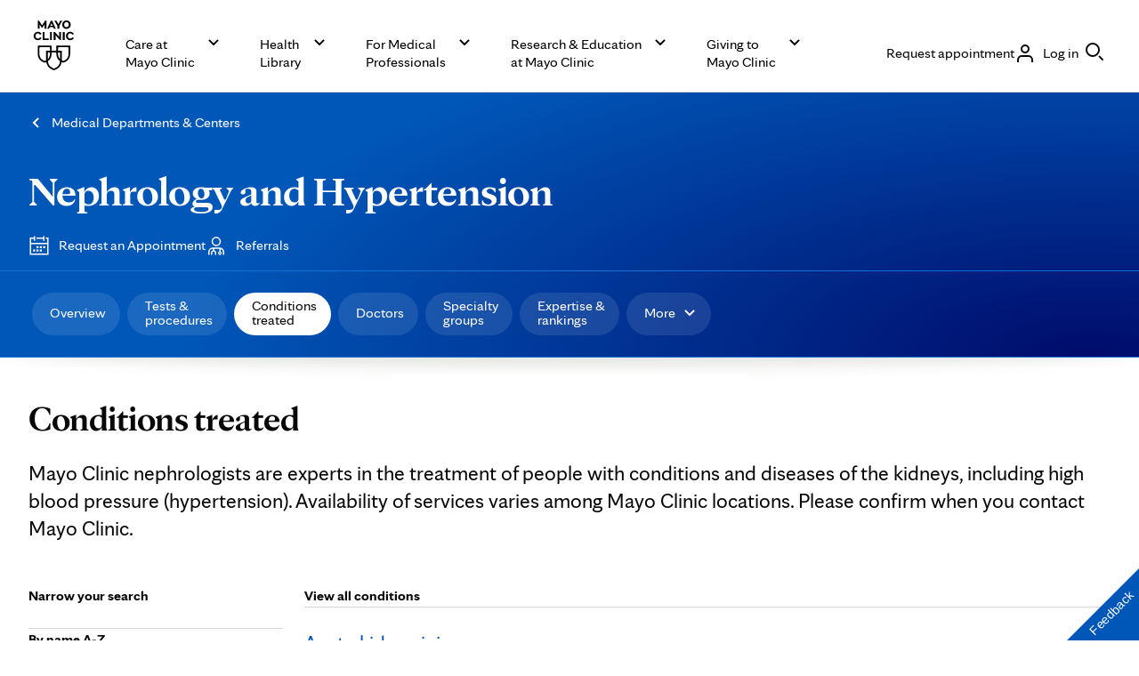

--- FILE ---
content_type: text/html; charset=utf-8
request_url: https://www.mayoclinic.org/departments-centers/nephrology-hypertension/sections/conditions-treated/orc-20464761
body_size: 50175
content:

<!DOCTYPE html>

<html lang="en" dir="ltr">
    
<head>
    
    <meta charset="utf-8" />
    <title>Nephrology and Hypertension - Conditions treated - Mayo Clinic</title>
	<meta name="application-name" content="&nbsp;" />
    
		<link rel="apple-touch-icon" href="/-/media/web/gbs/shared/images/apple-touch-icon-152x152.svg">
	
		<link rel="icon" href="/-/media/web/gbs/shared/images/favicon.png">
	
		<meta name="msapplication-TileColor" content="#FFFFFF" />
	
		<meta name="msapplication-TileImage" content="/-/media/web/gbs/shared/images/mstile-144x144.png" />
	
    <meta name="viewport" content="width=device-width, initial-scale=1.0" />
    <meta name="format-detection" content="telephone=no"> 
    <meta name="PocID" content="ORG-20464466" />
<meta name="Subject" content="Nephrology and Hypertension" />

    <meta name="Description" id="Description" content="<p>Conditions treated by Mayo Clinic nephrology and hypertension specialists</p>" />

    <meta property="og:site_name" content="Mayo Clinic" />
<meta name="twitter:site" content="@mayoclinic" />
<meta name="twitter:card" content="summary" />
<meta name="twitter:creator" content="@mayoclinic" />
<meta name="twitter:title" content="Find conditions treated" />
<meta property="og:title" content="Find conditions treated" />
<meta name="twitter:description" content="Conditions treated by Mayo Clinic nephrology and hypertension specialists" />
<meta property="og:description" content="Conditions treated by Mayo Clinic nephrology and hypertension specialists" />
<meta name="twitter:image" content="https://www.mayoclinic.org/-/media/web/gbs/shared/images/socialmedia-metadata/mc_twittercard_120x120.jpg" />
<meta name="twitter:image:alt" content="GBS Image alternate text SocialMedia_TwitterCard" />
<meta property="fb:app_id" content="547651825432067" />
<meta property="og:type" content="article" />
<meta property="og:url" content="https://www.mayoclinic.org/departments-centers/nephrology-hypertension/sections/conditions-treated/orc-20464761" />
<meta property="og:image" content="https://www.mayoclinic.org/-/media/web/gbs/shared/images/socialmedia-metadata/mc_opengraph_600x315.jpg" />

    <link rel="alternate" href="https://www.mayoclinic.org/departments-centers/nephrology-hypertension/sections/conditions-treated/orc-20464761" hreflang="en" />
<link rel="alternate" href="https://www.mayoclinic.org/es/departments-centers/nephrology-hypertension/sections/conditions-treated/orc-20464761" hreflang="es" />
<link rel="alternate" href="https://www.mayoclinic.org/ar/departments-centers/nephrology-hypertension/sections/conditions-treated/orc-20464761" hreflang="ar" />
<link rel="alternate" href="https://www.mayoclinic.org/zh-hans/departments-centers/nephrology-hypertension/sections/conditions-treated/orc-20464761" hreflang="zh-hans" />
<link rel="canonical" href="https://www.mayoclinic.org/departments-centers/nephrology-hypertension/sections/conditions-treated/orc-20464761" />
<meta name="PublishDate" content="2025-12-05" />


    <script type="application/ld+json">{"@context":"https://schema.org","@type":"BreadcrumbList","ItemListElement":[{"@type":"ListItem","position":1,"name":"Medical Departments & Centers","item":"https://www.mayoclinic.org/departments-centers"},{"@type":"ListItem","position":2,"name":"Nephrology and Hypertension Conditions treated"}]}</script>
    <meta name="contentLanguage" content="en" />
    
    <!--[if lt IE 9]>
        <script src="//html5shim.googlecode.com/svn/trunk/html5.js"></script>
    <![endif]-->

    <link rel="stylesheet" type="text/css" href="/bundles/styles/goldStandardAemHeader.css?v=5AF45B29B2F547D29005E803856CD5BED5CDD727" /><link rel="stylesheet" type="text/css" href="/bundles/styles/goldStandardReskin.css?v=DD079B7C1EB514F5B7E19B7B471358F21EE4AB3D" />

    
    
	<script src="//tagdelivery.mayoclinic.org/dotorg/prod/utag.sync.js" type="text/javascript">

</script><link rel="stylesheet" type="text/css" href="/bundles/styles/accessibility.css?v=7A281B0CAEFEE3E8063E4A6C48E5620E6D28F169" />


	

    

    
	<link rel="stylesheet" type="text/css" href="https://www.mayoclinic.org/mayofonts/Fonts/mayo/fonts.css" media="all">
<style>
.form .sc-aem h2{border-bottom:none;padding-bottom:0}
div.main>header>.mobile-nav-container .tab-navigation-show-more{ z-index: 2}
.gsr div.main>header .breadcrumbs ul li a[href=""] { display: none;}
</style>
<link href="https://www.mayoclinic.org/static/main.css?t=1768557630422" rel="stylesheet">
    <script type="text/javascript">
var adTargeting = adTargeting || {};
adTargeting.sseSubjectId = '5291';
adTargeting.sseRelatedIds = '5291|21200|21070|21064|9786|9782';
adTargeting.contentType = '0007AB86BEDE4E6D9C151E1EEEAC0D1C';
adTargeting.itemId = '72878622-8dae-4255-a9b7-f08f4886fb1a';
adTargeting.keyWord = '';
adTargeting.pocId = 'ORG-20464466';
adTargeting.section = 'organization_conditions_treated';
adTargeting.tab = '';
adTargeting.noThirdPartyAds = '';
adTargeting.environment = 'Production'
adTargeting.language = 'en'
</script>

    <script type="text/javascript" src="//nexus.ensighten.com/mayo_clinic/clinicprod/Bootstrap.js"></script>

    

<script>(window.BOOMR_mq=window.BOOMR_mq||[]).push(["addVar",{"rua.upush":"false","rua.cpush":"true","rua.upre":"false","rua.cpre":"true","rua.uprl":"false","rua.cprl":"false","rua.cprf":"false","rua.trans":"SJ-ee3dab38-0bc6-49a7-86cf-5e5cb07dbd72","rua.cook":"false","rua.ims":"false","rua.ufprl":"false","rua.cfprl":"true","rua.isuxp":"false","rua.texp":"norulematch","rua.ceh":"false","rua.ueh":"false","rua.ieh.st":"0"}]);</script>
                              <script>!function(e){var n="https://s.go-mpulse.net/boomerang/";if("False"=="True")e.BOOMR_config=e.BOOMR_config||{},e.BOOMR_config.PageParams=e.BOOMR_config.PageParams||{},e.BOOMR_config.PageParams.pci=!0,n="https://s2.go-mpulse.net/boomerang/";if(window.BOOMR_API_key="AE377-TGE2S-92GPZ-AE4B3-VR4DY",function(){function e(){if(!r){var e=document.createElement("script");e.id="boomr-scr-as",e.src=window.BOOMR.url,e.async=!0,o.appendChild(e),r=!0}}function t(e){r=!0;var n,t,a,i,d=document,O=window;if(window.BOOMR.snippetMethod=e?"if":"i",t=function(e,n){var t=d.createElement("script");t.id=n||"boomr-if-as",t.src=window.BOOMR.url,BOOMR_lstart=(new Date).getTime(),e=e||d.body,e.appendChild(t)},!window.addEventListener&&window.attachEvent&&navigator.userAgent.match(/MSIE [67]\./))return window.BOOMR.snippetMethod="s",void t(o,"boomr-async");a=document.createElement("IFRAME"),a.src="about:blank",a.title="",a.role="presentation",a.loading="eager",i=(a.frameElement||a).style,i.width=0,i.height=0,i.border=0,i.display="none",o.appendChild(a);try{O=a.contentWindow,d=O.document.open()}catch(_){n=document.domain,a.src="javascript:var d=document.open();d.domain='"+n+"';void 0;",O=a.contentWindow,d=O.document.open()}if(n)d._boomrl=function(){this.domain=n,t()},d.write("<bo"+"dy onload='document._boomrl();'>");else if(O._boomrl=function(){t()},O.addEventListener)O.addEventListener("load",O._boomrl,!1);else if(O.attachEvent)O.attachEvent("onload",O._boomrl);d.close()}function a(e){window.BOOMR_onload=e&&e.timeStamp||(new Date).getTime()}if(!window.BOOMR||!window.BOOMR.version&&!window.BOOMR.snippetExecuted){window.BOOMR=window.BOOMR||{},window.BOOMR.snippetStart=(new Date).getTime(),window.BOOMR.snippetExecuted=!0,window.BOOMR.snippetVersion=14,window.BOOMR.url=n+"AE377-TGE2S-92GPZ-AE4B3-VR4DY";var i=document.currentScript||document.getElementsByTagName("script")[0],o=i.parentNode,r=!1,d=document.createElement("link");if(d.relList&&"function"==typeof d.relList.supports&&d.relList.supports("preload")&&"as"in d)window.BOOMR.snippetMethod="p",d.href=window.BOOMR.url,d.rel="preload",d.as="script",d.addEventListener("load",e),d.addEventListener("error",function(){t(!0)}),setTimeout(function(){if(!r)t(!0)},3e3),BOOMR_lstart=(new Date).getTime(),o.appendChild(d);else t(!1);if(window.addEventListener)window.addEventListener("load",a,!1);else if(window.attachEvent)window.attachEvent("onload",a)}}(),"".length>0)if(e&&"performance"in e&&e.performance&&"function"==typeof e.performance.setResourceTimingBufferSize)e.performance.setResourceTimingBufferSize();!function(){if(BOOMR=e.BOOMR||{},BOOMR.plugins=BOOMR.plugins||{},!BOOMR.plugins.AK){var n="true"=="true"?1:0,t="",a="p4aaaal7aaaac2lnkknq-f-e945b10b0-clientnsv4-s.akamaihd.net",i="false"=="true"?2:1,o={"ak.v":"39","ak.cp":"622003","ak.ai":parseInt("298810",10),"ak.ol":"0","ak.cr":0,"ak.ipv":4,"ak.proto":"http/1.1","ak.rid":"71424617","ak.r":47605,"ak.a2":n,"ak.m":"a","ak.n":"essl","ak.bpcip":"3.146.176.0","ak.cport":34159,"ak.gh":"23.45.126.207","ak.quicv":"","ak.tlsv":"tls1.2","ak.0rtt":"","ak.0rtt.ed":"","ak.csrc":"-","ak.acc":"bbr","ak.t":"1768772251","ak.ak":"hOBiQwZUYzCg5VSAfCLimQ==aRd7c8bgT4j0zgy/gFftnAlQZdtmpqztlaIyou8JRWZBNZFZLmp+lm/mOrFjMVzDNPofHY83D52hyY0qToarbqctba1HRq0ZOW3RJVaWKtjpcSyJDzVzU1DI3m2wmvrp+xiItImol8f/24lfF5MlOqF6ZL2gRpl/qaMESFME4K8NtmTVh7lIWMz4PHrLCvU/ZqpdIfwhgmOUsTK36zv49b6mC+uihbviErHTtD98JQNIzFo8FXocqDeQbzY/DvC6Rru5ovU6e6+R1+94Uo4GQFHv5MGZfegdRn8bBoK4fU4qt9Nm0kRYPdM6D9yc9pbQHLXdXiCOeORRhQh6oB3FEjvIQ95zEYhqzajJn3mygXsqmyhl4C3WuW4mnEGHBxzTPhTYLU/PWj8nUjzOtE7XOY/3zSSOYPaJ9y+p2wZTaT0=","ak.pv":"307","ak.dpoabenc":"","ak.tf":i};if(""!==t)o["ak.ruds"]=t;var r={i:!1,av:function(n){var t="http.initiator";if(n&&(!n[t]||"spa_hard"===n[t]))o["ak.feo"]=void 0!==e.aFeoApplied?1:0,BOOMR.addVar(o)},rv:function(){var e=["ak.bpcip","ak.cport","ak.cr","ak.csrc","ak.gh","ak.ipv","ak.m","ak.n","ak.ol","ak.proto","ak.quicv","ak.tlsv","ak.0rtt","ak.0rtt.ed","ak.r","ak.acc","ak.t","ak.tf"];BOOMR.removeVar(e)}};BOOMR.plugins.AK={akVars:o,akDNSPreFetchDomain:a,init:function(){if(!r.i){var e=BOOMR.subscribe;e("before_beacon",r.av,null,null),e("onbeacon",r.rv,null,null),r.i=!0}return this},is_complete:function(){return!0}}}}()}(window);</script></head>


<body class=" light-mode gsr doctors-departments">
    <script type="text/javascript">
	(function(a,b,c,d) {
 a='//tagdelivery.mayoclinic.org/dotorg/prod/utag.js';
 b=document;c='script';d=b.createElement(c);d.src=a;
 d.type='text/java'+c;d.async=true;
 a=b.getElementsByTagName(c)[0];a.parentNode.insertBefore(d,a)})();

</script>
    <form method="post" action="/departments-centers/nephrology-hypertension/sections/conditions-treated/orc-20464761" id="mayoform">
<div class="aspNetHidden">
<input type="hidden" name="__VIEWSTATE" id="__VIEWSTATE" value="QXV5K83EXyFmjR73KT9wtGnPOcVas2mmysWVKvw5n7Mknk/Q4eGy6JRlj5VhoaAoeG83YXq+JAByG3YUBaoWZkbhkIwjnuBe0S/LWxw1z9A0SuOGRMJ8khE252ad60svwB3GHnOgIa5W/P1kQ/lXa5khkfeiOTzxJLpTkGYhg+qHIUErba8aCKSZK9XSTv5pmwVPBLPJ7Ud7CkkvqAuUaTlmcH5P5xby43ElOJz/dsoWv1AuFpeEtXfvMC/xDUAR2PhEh2Ku5wxN8MCgPy44+qFanSRIEJ6H0dIU024QJkubvhazh+gqYbNYODfQs2AMN36itjQ4ZzwwcahXAytGtO4D3m7ul/LQU29hPKjcPsXujrrjnigMBPk/DdFBqS65LMGDMw==" />
</div>

<div class="aspNetHidden">

	<input type="hidden" name="__VIEWSTATEGENERATOR" id="__VIEWSTATEGENERATOR" value="6DCFA933" />
	<input type="hidden" name="__EVENTVALIDATION" id="__EVENTVALIDATION" value="kNhPE4/Ae/YBMT28unKHth0iLkpjLsQQjz+0Dln/IwWChgKIW/CR2pLK0XBBXykatxKJr3WFb2N5wsfa8RPWPgb3wP55d2shFCNf6/cqoJ/B2eBu" />
</div>
	    
		
        <div class="page-alert" role="alert" style="display:none;"><div id="et_noEnglishVersion">This content does not have an English version.</div></div><div class="page-alert" role="alert" style="display:none;"><div id="et_noArabicVersion">This content does not have an Arabic version.</div></div><input type="hidden" name="ctl03$CookiesEnabledHiddenField" id="CookiesEnabledHiddenField" />

<div class="sc-aem">
    <div data-hydrate=/content/experience-fragments/mayoclinic/en/global/global-alerts/master><div class="aem-container cmp-container--column-padding-0x  aem-Grid aem-Grid--12 aem-Grid--default--12 "><div class="aem-GridColumn aem-GridColumn--default--12 aem-GridColumn"><div class="cmp-global-alerts "><ul id="globalalerts-e235e8a005" class="cmp-global-alerts "></ul></div></div></div><div class="aem-container   aem-Grid aem-Grid--12 aem-Grid--default--12 "></div></div>
    <script>
      var __COMP_DATA__ = window.__COMP_DATA__ || {};
      __COMP_DATA__["/content/experience-fragments/mayoclinic/en/global/global-alerts/master"] = {"statusCode":200,"title":"","language":"en","metadataValues":null,"alternateSupportedLanguageLinks":null,"chatScriptEnabled":false,"aliceAiChatEnabled":false,"seoTitle":"","path":"/content/experience-fragments/mayoclinic/en/global/global-alerts/master","type":"mayoclinic/components/structure/xfpage","uniqueId":"model",":hierarchyType":"page","processedUrl":"","isPrint":false,"items":{"root_msm_moved":{"language":"en","path":"","type":"mayoclinic/components/core/container/v1/container","uniqueId":"model/root_msm_moved","gridClassNames":"aem-Grid aem-Grid--12 aem-Grid--default--12","columnCount":12,"processedUrl":"","isPrint":false,"columnClassNames":{},"items":{},"itemsOrder":[],"hilArticleProps":[]},"root":{"language":"en","path":"","type":"mayoclinic/components/core/container/v1/container","uniqueId":"model/root","gridClassNames":"aem-Grid aem-Grid--12 aem-Grid--default--12","columnCount":12,"appliedCssClassNames":"cmp-container--column-padding-0x","processedUrl":"","isPrint":false,"columnClassNames":{"globalalerts_1933540940":"aem-GridColumn aem-GridColumn--default--12"},"items":{"globalalerts_1933540940":{"language":"en","path":"","type":"mayoclinic/components/content/globalalerts/v1/globalalerts","uniqueId":"model/root/globalalerts_1933540940","id":"globalalerts-e235e8a005","allGlobalAlerts":[],"processedUrl":"","isPrint":false}},"itemsOrder":["globalalerts_1933540940"],"hilArticleProps":[]}},"itemsOrder":["root","root_msm_moved"],"hilArticleProps":[]}
    </script>
  
    <div data-hydrate=/content/experience-fragments/mayoclinic/en/global/header/master><div class="aem-container cmp-container--centered   " id="header__container"><div class="container-child "><header data-testid="cmp-header" class="onSafari-false"><div data-testid="cmp-skipToMain" class="cmp-skip-to-main cmp-skip-to-main__container cmp-skip-to-main__container-global "><a href="#main-content" id="cmp-skip-to-main__link-global" data-testid="cmp-skip-to-main__link-global" class="cmp-skip-to-main__link cmp-skip-to-main__link-global">Skip to content</a></div><div class="aem-container    " id="header__outer-wrapper-container"><div class="container-child aem-GridColumn--mayo_small--none"><nav aria-label="Primary" data-testid="cmp-nav" class=""><div class="aem-container    cmp-nav-container" id="header__wrapper-container"><div class="container-child aem-GridColumn--mayo_x-large--none aem-GridColumn--mayo_large--none aem-GridColumn--mayo_medium--none aem-GridColumn--mayo_x-small--hide aem-GridColumn--mayo_small--hide"><div class="aem-container    " id="header__logo-container"><div class="container-child aem-GridColumn--default--none"><div id="image-75ab6c6fec" class="image-75ab6c6fec  cmp-image   " data-testid="cmp-image"><div class="cmp-link" data-testid="cmp-link"><a href="/" class="cmp-anchor--plain" data-cmp-data-layer="{&quot;target&quot;:&quot;logo&quot;,&quot;category&quot;:&quot;global-header&quot;,&quot;action&quot;:&quot;top_header&quot;}"><img src="https://assets.mayoclinic.org/content/dam/mayoclinic/images/logos/mayo-clinic-logo.svg" class="cmp-image__image" alt="Mayo Clinic Home Page" loading="lazy"/></a></div></div></div></div></div><div class="container-child aem-GridColumn--default--none aem-GridColumn--mayo_x-small--none aem-GridColumn--mayo_small--none"><div class="aem-container    " id="header__content-container"><div class="container-child "><div data-panelcontainer="search-container" class="cmp-search-container aem-Grid"><div data-cmp-hook-search-container="item" data-cmp-expanded="true" class="cmp-search-container__children cmp-search-container--show"><div class="aem-container    " id="header__content-inner-container"><div class="container-child aem-GridColumn--mayo_x-large--none aem-GridColumn--mayo_large--hide aem-GridColumn--mayo_medium--hide aem-GridColumn--mayo_x-small--hide aem-GridColumn--mayo_small--hide"><ul data-panelcontainer="tabs" data-testid="cmp-tabs" class="cmp-tabs cmp-tabs--navigation"><li data-cmp-hook-tabs="tabpanel" class="cmp-tab "><div class="cmp-tab__title "><div class="cmp-tab__button"><button aria-expanded="false" data-cmp-data-layer="{&quot;category&quot;:&quot;global-header&quot;,&quot;action&quot;:&quot;top_header&quot;,&quot;target&quot;:&quot;Care at \\n Mayo Clinic&quot;}" type="button" data-testid="cmp-button" class="cmp-button cmp-button__button "><span class="cmp-tab__button-inner"><span class="cmp-tab__button-title">Care at 
 Mayo Clinic</span><span class="cmp-icon icon__chevron-down  cmp-icon--size-16"><svg data-name="32x32-Guides" xmlns="http://www.w3.org/2000/svg" viewBox="0 0 16 16"><path d="M8 11.414L2.293 5.707 3.707 4.293 8 8.586 12.293 4.293 13.707 5.707 8 11.414z"></path></svg></span></span></button></div></div><div class="cmp-tab__content "><div class="aem-container    " id=""><div class="container-child "><div class="aem-container cmp-container--centered   " id=""><div class="container-child aem-GridColumn--default--none aem-GridColumn--mayo_x-large--none"><div class="aem-container    " id=""><div class="container-child "><div class="cmp-link" data-testid="cmp-button"><a href="/patient-centered-care" class="cmp-anchor--plain cmp-button cmp-button__link " id="button-0cdef1615a" data-cmp-data-layer="{&quot;target&quot;:&quot;Patient-Centered Care&quot;,&quot;category&quot;:&quot;global-header&quot;,&quot;action&quot;:&quot;expanded|care at mayo clinic&quot;}"><span aria-hidden="false" class="cmp-button__inner cmp-button__inner--width-full cmp-button__inner--type-text cmp-button__inner--focus-primary    "><span class="cmp-button__inner-wrapper"><span class="cmp-button__inner-main"><span role="text" class="cmp-button__text"><span>Patient-Centered Care</span></span></span><span class="cmp-icon icon__chevron-right  cmp-icon--size-16"><svg data-name="32x32-Guides" xmlns="http://www.w3.org/2000/svg" viewBox="0 0 16 16"><path d="M5.707 13.707L4.293 12.293 8.586 8 4.293 3.707 5.707 2.293 11.414 8 5.707 13.707z"></path></svg></span></span></span></a></div></div><div class="container-child "><div class="cmp-link" data-testid="cmp-button"><a href="/about-mayo-clinic" class="cmp-anchor--plain cmp-button cmp-button__link " id="button-c117b09767" data-cmp-data-layer="{&quot;target&quot;:&quot;About Mayo Clinic&quot;,&quot;category&quot;:&quot;global-header&quot;,&quot;action&quot;:&quot;expanded|care at mayo clinic&quot;}"><span aria-hidden="false" class="cmp-button__inner cmp-button__inner--width-full cmp-button__inner--type-text cmp-button__inner--focus-primary    "><span class="cmp-button__inner-wrapper"><span class="cmp-button__inner-main"><span role="text" class="cmp-button__text"><span>About Mayo Clinic</span></span></span><span class="cmp-icon icon__chevron-right  cmp-icon--size-16"><svg data-name="32x32-Guides" xmlns="http://www.w3.org/2000/svg" viewBox="0 0 16 16"><path d="M5.707 13.707L4.293 12.293 8.586 8 4.293 3.707 5.707 2.293 11.414 8 5.707 13.707z"></path></svg></span></span></span></a></div></div><div class="container-child "><div class="cmp-link" data-testid="cmp-button"><a href="/appointments" class="cmp-anchor--plain cmp-button cmp-button__link " id="button-904cb24af4" data-cmp-data-layer="{&quot;target&quot;:&quot;Request Appointment&quot;,&quot;category&quot;:&quot;global-header&quot;,&quot;action&quot;:&quot;expanded|care at mayo clinic&quot;}"><span aria-hidden="false" class="cmp-button__inner cmp-button__inner--width-full cmp-button__inner--type-text cmp-button__inner--focus-primary    "><span class="cmp-button__inner-wrapper"><span class="cmp-button__inner-main"><span role="text" class="cmp-button__text"><span>Request Appointment</span></span></span><span class="cmp-icon icon__chevron-right  cmp-icon--size-16"><svg data-name="32x32-Guides" xmlns="http://www.w3.org/2000/svg" viewBox="0 0 16 16"><path d="M5.707 13.707L4.293 12.293 8.586 8 4.293 3.707 5.707 2.293 11.414 8 5.707 13.707z"></path></svg></span></span></span></a></div></div><div class="container-child "><div class="cmp-link" data-testid="cmp-button"><a href="/appointments/find-a-doctor" class="cmp-anchor--plain cmp-button cmp-button__link " id="button-0ccc721927" data-cmp-data-layer="{&quot;target&quot;:&quot;Find a Doctor&quot;,&quot;category&quot;:&quot;global-header&quot;,&quot;action&quot;:&quot;expanded|care at mayo clinic&quot;}"><span aria-hidden="false" class="cmp-button__inner cmp-button__inner--width-full cmp-button__inner--type-text cmp-button__inner--focus-primary    "><span class="cmp-button__inner-wrapper"><span class="cmp-button__inner-main"><span role="text" class="cmp-button__text"><span>Find a Doctor</span></span></span><span class="cmp-icon icon__chevron-right  cmp-icon--size-16"><svg data-name="32x32-Guides" xmlns="http://www.w3.org/2000/svg" viewBox="0 0 16 16"><path d="M5.707 13.707L4.293 12.293 8.586 8 4.293 3.707 5.707 2.293 11.414 8 5.707 13.707z"></path></svg></span></span></span></a></div></div><div class="container-child "><div class="cmp-link" data-testid="cmp-button"><a href="/locations" class="cmp-anchor--plain cmp-button cmp-button__link " id="button-fad9175ceb" data-cmp-data-layer="{&quot;target&quot;:&quot;Locations&quot;,&quot;category&quot;:&quot;global-header&quot;,&quot;action&quot;:&quot;expanded|care at mayo clinic&quot;}"><span aria-hidden="false" class="cmp-button__inner cmp-button__inner--width-full     "><span class="cmp-button__inner-wrapper"><span class="cmp-button__inner-main"><span role="text" class="cmp-button__text"><span>Locations</span></span></span><span class="cmp-icon icon__chevron-right  cmp-icon--size-16"><svg data-name="32x32-Guides" xmlns="http://www.w3.org/2000/svg" viewBox="0 0 16 16"><path d="M5.707 13.707L4.293 12.293 8.586 8 4.293 3.707 5.707 2.293 11.414 8 5.707 13.707z"></path></svg></span></span></span></a></div></div><div class="container-child "><div class="cmp-link" data-testid="cmp-button"><a href="https://www.mayo.edu/research/clinical-trials" class="cmp-anchor--plain cmp-button cmp-button__link " id="button-efb107d666" data-cmp-data-layer="{&quot;target&quot;:&quot;Clinical Trials&quot;,&quot;category&quot;:&quot;global-header&quot;,&quot;action&quot;:&quot;expanded|care at mayo clinic&quot;}"><span aria-hidden="false" class="cmp-button__inner cmp-button__inner--width-full cmp-button__inner--type-text cmp-button__inner--focus-primary    "><span class="cmp-button__inner-wrapper"><span class="cmp-button__inner-main"><span role="text" class="cmp-button__text"><span>Clinical Trials</span></span></span><span class="cmp-icon icon__chevron-right  cmp-icon--size-16"><svg data-name="32x32-Guides" xmlns="http://www.w3.org/2000/svg" viewBox="0 0 16 16"><path d="M5.707 13.707L4.293 12.293 8.586 8 4.293 3.707 5.707 2.293 11.414 8 5.707 13.707z"></path></svg></span></span></span></a></div></div></div></div><div class="container-child aem-GridColumn--default--none aem-GridColumn--mayo_x-large--none"><div class="aem-container    " id=""><div class="container-child "><div class="cmp-link" data-testid="cmp-button"><a href="https://connect.mayoclinic.org" class="cmp-anchor--plain cmp-button cmp-button__link " id="button-db4753d976" data-cmp-data-layer="{&quot;target&quot;:&quot;Connect to Support Groups&quot;,&quot;category&quot;:&quot;global-header&quot;,&quot;action&quot;:&quot;expanded|care at mayo clinic&quot;}"><span aria-hidden="false" class="cmp-button__inner cmp-button__inner--width-full     "><span class="cmp-button__inner-wrapper"><span class="cmp-button__inner-main"><span role="text" class="cmp-button__text"><span>Connect to Support Groups</span></span></span><span class="cmp-icon icon__chevron-right  cmp-icon--size-16"><svg data-name="32x32-Guides" xmlns="http://www.w3.org/2000/svg" viewBox="0 0 16 16"><path d="M5.707 13.707L4.293 12.293 8.586 8 4.293 3.707 5.707 2.293 11.414 8 5.707 13.707z"></path></svg></span></span></span></a></div></div><div class="container-child "><div class="cmp-link" data-testid="cmp-button"><a href="/patient-visitor-guide" class="cmp-anchor--plain cmp-button cmp-button__link " id="button-33ae04df59" data-cmp-data-layer="{&quot;target&quot;:&quot;Patient &amp; Visitor guide&quot;,&quot;category&quot;:&quot;global-header&quot;,&quot;action&quot;:&quot;expanded|care at mayo clinic&quot;}"><span aria-hidden="false" class="cmp-button__inner cmp-button__inner--width-full cmp-button__inner--type-text cmp-button__inner--focus-primary    "><span class="cmp-button__inner-wrapper"><span class="cmp-button__inner-main"><span role="text" class="cmp-button__text"><span>Patient & Visitor Guide</span></span></span><span class="cmp-icon icon__chevron-right  cmp-icon--size-16"><svg data-name="32x32-Guides" xmlns="http://www.w3.org/2000/svg" viewBox="0 0 16 16"><path d="M5.707 13.707L4.293 12.293 8.586 8 4.293 3.707 5.707 2.293 11.414 8 5.707 13.707z"></path></svg></span></span></span></a></div></div><div class="container-child "><div class="cmp-link" data-testid="cmp-button"><a href="/billing-insurance" class="cmp-anchor--plain cmp-button cmp-button__link " id="button-ecec35fd3f" data-cmp-data-layer="{&quot;target&quot;:&quot;Insurance &amp; Billing&quot;,&quot;category&quot;:&quot;global-header&quot;,&quot;action&quot;:&quot;expanded|care at mayo clinic&quot;}"><span aria-hidden="false" class="cmp-button__inner cmp-button__inner--width-full cmp-button__inner--type-text cmp-button__inner--focus-primary    "><span class="cmp-button__inner-wrapper"><span class="cmp-button__inner-main"><span role="text" class="cmp-button__text"><span>Billing & Insurance</span></span></span><span class="cmp-icon icon__chevron-right  cmp-icon--size-16"><svg data-name="32x32-Guides" xmlns="http://www.w3.org/2000/svg" viewBox="0 0 16 16"><path d="M5.707 13.707L4.293 12.293 8.586 8 4.293 3.707 5.707 2.293 11.414 8 5.707 13.707z"></path></svg></span></span></span></a></div></div><div class="container-child "><div class="cmp-link" data-testid="cmp-button"><a href="/departments-centers" class="cmp-anchor--plain cmp-button cmp-button__link " id="button-c80143308f" data-cmp-data-layer="{&quot;target&quot;:&quot;Departments &amp; Centers&quot;,&quot;category&quot;:&quot;global-header&quot;,&quot;action&quot;:&quot;expanded|care at mayo clinic&quot;}"><span aria-hidden="false" class="cmp-button__inner cmp-button__inner--width-full cmp-button__inner--type-text cmp-button__inner--focus-primary    "><span class="cmp-button__inner-wrapper"><span class="cmp-button__inner-main"><span role="text" class="cmp-button__text"><span>Departments & Centers</span></span></span><span class="cmp-icon icon__chevron-right  cmp-icon--size-16"><svg data-name="32x32-Guides" xmlns="http://www.w3.org/2000/svg" viewBox="0 0 16 16"><path d="M5.707 13.707L4.293 12.293 8.586 8 4.293 3.707 5.707 2.293 11.414 8 5.707 13.707z"></path></svg></span></span></span></a></div></div><div class="container-child "><div class="cmp-link" data-testid="cmp-button"><a href="/international" class="cmp-anchor--plain cmp-button cmp-button__link " id="button-96d8c3d395" data-cmp-data-layer="{&quot;target&quot;:&quot;International Services&quot;,&quot;category&quot;:&quot;global-header&quot;,&quot;action&quot;:&quot;expanded|care at mayo clinic&quot;}"><span aria-hidden="false" class="cmp-button__inner cmp-button__inner--width-full cmp-button__inner--type-text cmp-button__inner--focus-primary    "><span class="cmp-button__inner-wrapper"><span class="cmp-button__inner-main"><span role="text" class="cmp-button__text"><span>International Services</span></span></span><span class="cmp-icon icon__chevron-right  cmp-icon--size-16"><svg data-name="32x32-Guides" xmlns="http://www.w3.org/2000/svg" viewBox="0 0 16 16"><path d="M5.707 13.707L4.293 12.293 8.586 8 4.293 3.707 5.707 2.293 11.414 8 5.707 13.707z"></path></svg></span></span></span></a></div></div><div class="container-child "><div class="cmp-link" data-testid="cmp-button"><a href="/about-mayo-clinic/contact" class="cmp-anchor--plain cmp-button cmp-button__link " id="button-bd03962072" data-cmp-data-layer="{&quot;target&quot;:&quot;Contact Us&quot;,&quot;category&quot;:&quot;global-header&quot;,&quot;action&quot;:&quot;expanded|care at mayo clinic&quot;}"><span aria-hidden="false" class="cmp-button__inner cmp-button__inner--width-full cmp-button__inner--type-text cmp-button__inner--focus-primary    "><span class="cmp-button__inner-wrapper"><span class="cmp-button__inner-main"><span role="text" class="cmp-button__text"><span>Contact Us</span></span></span><span class="cmp-icon icon__chevron-right  cmp-icon--size-16"><svg data-name="32x32-Guides" xmlns="http://www.w3.org/2000/svg" viewBox="0 0 16 16"><path d="M5.707 13.707L4.293 12.293 8.586 8 4.293 3.707 5.707 2.293 11.414 8 5.707 13.707z"></path></svg></span></span></span></a></div></div></div></div><div class="container-child aem-GridColumn--default--none aem-GridColumn--mayo_x-large--none"><div class="aem-container    " id=""><div class="container-child "><div data-testid="cmp-teaser" class="cmp-teaser "><div><div class="cmp-teaser__content"><div class="cmp-teaser__title"><div class="cmp-title" data-testid="cmp-title"><div class="cmp-title__text--color-primary-inverse cmp-title__text--body-serif-small-bold "><div class="cmp-link" data-testid="cmp-link"><a text="Patient &amp; Visitor Guide" href="/patient-visitor-guide" class="cmp-anchor--plain" data-cmp-data-layer="{&quot;category&quot;:&quot;global-header&quot;,&quot;target&quot;:&quot;teaser|Patient &amp; Visitor Guide&quot;,&quot;action&quot;:&quot;expanded|Care at Mayo Clinic&quot;}"><span role="text" class="cmp-title__inner">Patient &amp; Visitor<!-- --> <span class="cmp-title__no-break">Guide<!-- --> <span class="cmp-icon icon__chevron-right  cmp-icon--size-16"><svg data-name="32x32-Guides" xmlns="http://www.w3.org/2000/svg" viewBox="0 0 16 16"><path d="M5.707 13.707L4.293 12.293 8.586 8 4.293 3.707 5.707 2.293 11.414 8 5.707 13.707z"></path></svg></span></span></span></a></div></div></div></div></div><div class="cmp-teaser__image"><div id="teaser-19420c0359-image" class="teaser-19420c0359-image  cmp-image    cmp-image__width--full" data-testid="cmp-image"><img src="https://assets.mayoclinic.org/content/dam/media/global/images/2023/06/26/pt-visitor-Getty-1419492732-415x275.jpg" class="cmp-image__image" alt="" loading="lazy"/></div><div class="cmp-teaser__image--overlay"></div></div></div></div></div></div></div></div></div></div><div tabindex="0" class="cmp-tab__content-focus-out-element"></div></div></li><li data-cmp-hook-tabs="tabpanel" class="cmp-tab "><div class="cmp-tab__title "><div class="cmp-tab__button"><button aria-expanded="false" data-cmp-data-layer="{&quot;category&quot;:&quot;global-header&quot;,&quot;action&quot;:&quot;top_header&quot;,&quot;target&quot;:&quot;Health \\n Library&quot;}" type="button" data-testid="cmp-button" class="cmp-button cmp-button__button "><span class="cmp-tab__button-inner"><span class="cmp-tab__button-title">Health 
 Library</span><span class="cmp-icon icon__chevron-down  cmp-icon--size-16"><svg data-name="32x32-Guides" xmlns="http://www.w3.org/2000/svg" viewBox="0 0 16 16"><path d="M8 11.414L2.293 5.707 3.707 4.293 8 8.586 12.293 4.293 13.707 5.707 8 11.414z"></path></svg></span></span></button></div></div><div class="cmp-tab__content "><div class="aem-container    " id=""><div class="container-child "><div class="aem-container cmp-container--centered   " id=""><div class="container-child aem-GridColumn--default--none aem-GridColumn--mayo_x-large--none"><div class="aem-container    " id=""><div class="container-child "><div class="cmp-link" data-testid="cmp-button"><a href="/diseases-conditions" class="cmp-anchor--plain cmp-button cmp-button__link " id="button-adaac0d611" data-cmp-data-layer="{&quot;target&quot;:&quot;Diseases &amp; Conditions&quot;,&quot;category&quot;:&quot;global-header&quot;,&quot;action&quot;:&quot;expanded|health library&quot;}"><span aria-hidden="false" class="cmp-button__inner cmp-button__inner--width-full cmp-button__inner--type-text cmp-button__inner--focus-primary    "><span class="cmp-button__inner-wrapper"><span class="cmp-button__inner-main"><span role="text" class="cmp-button__text"><span>Diseases & Conditions</span></span></span><span class="cmp-icon icon__chevron-right  cmp-icon--size-16"><svg data-name="32x32-Guides" xmlns="http://www.w3.org/2000/svg" viewBox="0 0 16 16"><path d="M5.707 13.707L4.293 12.293 8.586 8 4.293 3.707 5.707 2.293 11.414 8 5.707 13.707z"></path></svg></span></span></span></a></div></div><div class="container-child "><div class="cmp-link" data-testid="cmp-button"><a href="/symptoms" class="cmp-anchor--plain cmp-button cmp-button__link " id="button-20855ade9b" data-cmp-data-layer="{&quot;target&quot;:&quot;Symptoms&quot;,&quot;category&quot;:&quot;global-header&quot;,&quot;action&quot;:&quot;expanded|health library&quot;}"><span aria-hidden="false" class="cmp-button__inner cmp-button__inner--width-full cmp-button__inner--type-text cmp-button__inner--focus-primary    "><span class="cmp-button__inner-wrapper"><span class="cmp-button__inner-main"><span role="text" class="cmp-button__text"><span>Symptoms</span></span></span><span class="cmp-icon icon__chevron-right  cmp-icon--size-16"><svg data-name="32x32-Guides" xmlns="http://www.w3.org/2000/svg" viewBox="0 0 16 16"><path d="M5.707 13.707L4.293 12.293 8.586 8 4.293 3.707 5.707 2.293 11.414 8 5.707 13.707z"></path></svg></span></span></span></a></div></div><div class="container-child "><div class="cmp-link" data-testid="cmp-button"><a href="/tests-procedures" class="cmp-anchor--plain cmp-button cmp-button__link " id="button-1a80de404c" data-cmp-data-layer="{&quot;target&quot;:&quot;Tests &amp; Procedures&quot;,&quot;category&quot;:&quot;global-header&quot;,&quot;action&quot;:&quot;expanded|health library&quot;}"><span aria-hidden="false" class="cmp-button__inner cmp-button__inner--width-full cmp-button__inner--type-text cmp-button__inner--focus-primary    "><span class="cmp-button__inner-wrapper"><span class="cmp-button__inner-main"><span role="text" class="cmp-button__text"><span>Tests & Procedures</span></span></span><span class="cmp-icon icon__chevron-right  cmp-icon--size-16"><svg data-name="32x32-Guides" xmlns="http://www.w3.org/2000/svg" viewBox="0 0 16 16"><path d="M5.707 13.707L4.293 12.293 8.586 8 4.293 3.707 5.707 2.293 11.414 8 5.707 13.707z"></path></svg></span></span></span></a></div></div></div></div><div class="container-child aem-GridColumn--default--none aem-GridColumn--mayo_x-large--none"><div class="aem-container    " id=""><div class="container-child "><div class="cmp-link" data-testid="cmp-button"><a href="/drugs-supplements" class="cmp-anchor--plain cmp-button cmp-button__link " id="button-b2c0b1c974" data-cmp-data-layer="{&quot;target&quot;:&quot;Drugs &amp; Supplements&quot;,&quot;category&quot;:&quot;global-header&quot;,&quot;action&quot;:&quot;expanded|health library&quot;}"><span aria-hidden="false" class="cmp-button__inner cmp-button__inner--width-full cmp-button__inner--type-text cmp-button__inner--focus-primary    "><span class="cmp-button__inner-wrapper"><span class="cmp-button__inner-main"><span role="text" class="cmp-button__text"><span>Drugs & Supplements</span></span></span><span class="cmp-icon icon__chevron-right  cmp-icon--size-16"><svg data-name="32x32-Guides" xmlns="http://www.w3.org/2000/svg" viewBox="0 0 16 16"><path d="M5.707 13.707L4.293 12.293 8.586 8 4.293 3.707 5.707 2.293 11.414 8 5.707 13.707z"></path></svg></span></span></span></a></div></div><div class="container-child "><div class="cmp-link" data-testid="cmp-button"><a href="/healthy-lifestyle" class="cmp-anchor--plain cmp-button cmp-button__link " id="button-ffb939c7a3" data-cmp-data-layer="{&quot;target&quot;:&quot;Healthy Lifestyle&quot;,&quot;category&quot;:&quot;global-header&quot;,&quot;action&quot;:&quot;expanded|health library&quot;}"><span aria-hidden="false" class="cmp-button__inner cmp-button__inner--width-full cmp-button__inner--type-text cmp-button__inner--focus-primary    "><span class="cmp-button__inner-wrapper"><span class="cmp-button__inner-main"><span role="text" class="cmp-button__text"><span>Healthy Lifestyle</span></span></span><span class="cmp-icon icon__chevron-right  cmp-icon--size-16"><svg data-name="32x32-Guides" xmlns="http://www.w3.org/2000/svg" viewBox="0 0 16 16"><path d="M5.707 13.707L4.293 12.293 8.586 8 4.293 3.707 5.707 2.293 11.414 8 5.707 13.707z"></path></svg></span></span></span></a></div></div><div class="container-child "><div class="cmp-link" data-testid="cmp-button"><a href="https://mcpress.mayoclinic.org/product/healthletter/?utm_source=MC-DotOrg-PC-Top&amp;utm_medium=PromoCard&amp;utm_campaign=HealthLetter&amp;utm_content=HL_1" class="cmp-anchor--plain cmp-button cmp-button__link " id="button-6aecd09759" data-cmp-data-layer="{&quot;target&quot;:&quot;Books &amp; Subscriptions&quot;,&quot;category&quot;:&quot;global-header&quot;,&quot;action&quot;:&quot;expanded|health library&quot;}"><span aria-hidden="false" class="cmp-button__inner cmp-button__inner--width-full cmp-button__inner--type-text cmp-button__inner--focus-primary    "><span class="cmp-button__inner-wrapper"><span class="cmp-button__inner-main"><span role="text" class="cmp-button__text"><span>Mayo Clinic Health Letter & Books</span></span></span><span class="cmp-icon icon__chevron-right  cmp-icon--size-16"><svg data-name="32x32-Guides" xmlns="http://www.w3.org/2000/svg" viewBox="0 0 16 16"><path d="M5.707 13.707L4.293 12.293 8.586 8 4.293 3.707 5.707 2.293 11.414 8 5.707 13.707z"></path></svg></span></span></span></a></div></div></div></div><div class="container-child aem-GridColumn--default--none aem-GridColumn--mayo_x-large--none"><div class="aem-container    " id=""><div class="container-child "><div data-testid="cmp-teaser" class="cmp-teaser "><div><div class="cmp-teaser__content"><div class="cmp-teaser__title"><div class="cmp-title" data-testid="cmp-title"><div class="cmp-title__text--color-primary-inverse cmp-title__text--body-serif-small-bold "><div class="cmp-link" data-testid="cmp-link"><a text="Mayo Clinic Health Letter &amp; Books" href="https://mcpress.mayoclinic.org/product/healthletter/?utm_source=MC-DotOrg-PC-Top&amp;utm_medium=PromoCard&amp;utm_campaign=HealthLetter&amp;utm_content=HL_1" class="cmp-anchor--plain" data-cmp-data-layer="{&quot;category&quot;:&quot;global-header&quot;,&quot;target&quot;:&quot;teaser|Diseases &amp; Conditions&quot;,&quot;action&quot;:&quot;expanded|Health Library&quot;}"><span role="text" class="cmp-title__inner">Mayo Clinic Health Letter &amp;<!-- --> <span class="cmp-title__no-break">Books<!-- --> <span class="cmp-icon icon__chevron-right  cmp-icon--size-16"><svg data-name="32x32-Guides" xmlns="http://www.w3.org/2000/svg" viewBox="0 0 16 16"><path d="M5.707 13.707L4.293 12.293 8.586 8 4.293 3.707 5.707 2.293 11.414 8 5.707 13.707z"></path></svg></span></span></span></a></div></div></div></div></div><div class="cmp-teaser__image"><div id="teaser-fcc8514317-image" class="teaser-fcc8514317-image  cmp-image    cmp-image__width--full" data-testid="cmp-image"><img src="https://assets.mayoclinic.org/content/dam/media/global/images/2025/03/19/1710753_3980687_0060.png" class="cmp-image__image" alt="" loading="lazy"/></div><div class="cmp-teaser__image--overlay"></div></div></div></div></div></div></div></div></div></div><div tabindex="0" class="cmp-tab__content-focus-out-element"></div></div></li><li data-cmp-hook-tabs="tabpanel" class="cmp-tab "><div class="cmp-tab__title "><div class="cmp-tab__button"><button aria-expanded="false" data-cmp-data-layer="{&quot;category&quot;:&quot;global-header&quot;,&quot;action&quot;:&quot;top_header&quot;,&quot;target&quot;:&quot;For Medical \\n Professionals&quot;}" type="button" data-testid="cmp-button" class="cmp-button cmp-button__button "><span class="cmp-tab__button-inner"><span class="cmp-tab__button-title">For Medical 
 Professionals</span><span class="cmp-icon icon__chevron-down  cmp-icon--size-16"><svg data-name="32x32-Guides" xmlns="http://www.w3.org/2000/svg" viewBox="0 0 16 16"><path d="M8 11.414L2.293 5.707 3.707 4.293 8 8.586 12.293 4.293 13.707 5.707 8 11.414z"></path></svg></span></span></button></div></div><div class="cmp-tab__content "><div class="aem-container    " id=""><div class="container-child "><div class="aem-container cmp-container--centered   " id=""><div class="container-child aem-GridColumn--default--none aem-GridColumn--mayo_x-large--none"><div class="aem-container    " id=""><div class="container-child "><div class="cmp-link" data-testid="cmp-button"><a href="/medical-professionals" class="cmp-anchor--plain cmp-button cmp-button__link " id="button-58ad4c2c55" data-cmp-data-layer="{&quot;target&quot;:&quot;Medical Professional Resources&quot;,&quot;category&quot;:&quot;global-header&quot;,&quot;action&quot;:&quot;expanded|for medical professionals&quot;}"><span aria-hidden="false" class="cmp-button__inner cmp-button__inner--width-full cmp-button__inner--type-text cmp-button__inner--focus-primary    "><span class="cmp-button__inner-wrapper"><span class="cmp-button__inner-main"><span role="text" class="cmp-button__text"><span>Medical Professional Resources</span></span></span><span class="cmp-icon icon__chevron-right  cmp-icon--size-16"><svg data-name="32x32-Guides" xmlns="http://www.w3.org/2000/svg" viewBox="0 0 16 16"><path d="M5.707 13.707L4.293 12.293 8.586 8 4.293 3.707 5.707 2.293 11.414 8 5.707 13.707z"></path></svg></span></span></span></a></div></div><div class="container-child "><div class="cmp-link" data-testid="cmp-button"><a href="/medical-professionals/provider-relations/refer-patient" class="cmp-anchor--plain cmp-button cmp-button__link " id="button-005c53c147" data-cmp-data-layer="{&quot;target&quot;:&quot;Refer a Patient&quot;,&quot;category&quot;:&quot;global-header&quot;,&quot;action&quot;:&quot;expanded|for medical professionals&quot;}"><span aria-hidden="false" class="cmp-button__inner cmp-button__inner--width-full cmp-button__inner--type-text cmp-button__inner--focus-primary    "><span class="cmp-button__inner-wrapper"><span class="cmp-button__inner-main"><span role="text" class="cmp-button__text"><span>Refer a Patient</span></span></span><span class="cmp-icon icon__chevron-right  cmp-icon--size-16"><svg data-name="32x32-Guides" xmlns="http://www.w3.org/2000/svg" viewBox="0 0 16 16"><path d="M5.707 13.707L4.293 12.293 8.586 8 4.293 3.707 5.707 2.293 11.414 8 5.707 13.707z"></path></svg></span></span></span></a></div></div><div class="container-child "><div class="cmp-link" data-testid="cmp-button"><a href="https://ce.mayo.edu" class="cmp-anchor--plain cmp-button cmp-button__link " id="button-ce6a791a29" data-cmp-data-layer="{&quot;target&quot;:&quot;Continuing Medical Education&quot;,&quot;category&quot;:&quot;global-header&quot;,&quot;action&quot;:&quot;expanded|for medical professionals&quot;}"><span aria-hidden="false" class="cmp-button__inner cmp-button__inner--width-full cmp-button__inner--type-text cmp-button__inner--focus-primary    "><span class="cmp-button__inner-wrapper"><span class="cmp-button__inner-main"><span role="text" class="cmp-button__text"><span>Continuing Medical Education</span></span></span><span class="cmp-icon icon__chevron-right  cmp-icon--size-16"><svg data-name="32x32-Guides" xmlns="http://www.w3.org/2000/svg" viewBox="0 0 16 16"><path d="M5.707 13.707L4.293 12.293 8.586 8 4.293 3.707 5.707 2.293 11.414 8 5.707 13.707z"></path></svg></span></span></span></a></div></div><div class="container-child "><div class="cmp-link" data-testid="cmp-button"><a href="https://www.mayocliniclabs.com" class="cmp-anchor--plain cmp-button cmp-button__link " id="button-a764032a7b" data-cmp-data-layer="{&quot;target&quot;:&quot;Mayo Clinic Laboratories&quot;,&quot;category&quot;:&quot;global-header&quot;,&quot;action&quot;:&quot;expanded|for medical professionals&quot;}"><span aria-hidden="false" class="cmp-button__inner cmp-button__inner--width-full cmp-button__inner--type-text cmp-button__inner--focus-primary    "><span class="cmp-button__inner-wrapper"><span class="cmp-button__inner-main"><span role="text" class="cmp-button__text"><span>Mayo Clinic Laboratories</span></span></span><span class="cmp-icon icon__chevron-right  cmp-icon--size-16"><svg data-name="32x32-Guides" xmlns="http://www.w3.org/2000/svg" viewBox="0 0 16 16"><path d="M5.707 13.707L4.293 12.293 8.586 8 4.293 3.707 5.707 2.293 11.414 8 5.707 13.707z"></path></svg></span></span></span></a></div></div></div></div><div class="container-child aem-GridColumn--default--none aem-GridColumn--mayo_x-large--none"><div class="aem-container    " id=""><div class="container-child "><div class="cmp-link" data-testid="cmp-button"><a href="https://medprofvideos.mayoclinic.org" class="cmp-anchor--plain cmp-button cmp-button__link " id="button-c9f7a9dfa1" data-cmp-data-layer="{&quot;target&quot;:&quot;Video Center&quot;,&quot;category&quot;:&quot;global-header&quot;,&quot;action&quot;:&quot;expanded|for medical professionals&quot;}"><span aria-hidden="false" class="cmp-button__inner cmp-button__inner--width-full cmp-button__inner--type-text cmp-button__inner--focus-primary    "><span class="cmp-button__inner-wrapper"><span class="cmp-button__inner-main"><span role="text" class="cmp-button__text"><span>Video Center</span></span></span><span class="cmp-icon icon__chevron-right  cmp-icon--size-16"><svg data-name="32x32-Guides" xmlns="http://www.w3.org/2000/svg" viewBox="0 0 16 16"><path d="M5.707 13.707L4.293 12.293 8.586 8 4.293 3.707 5.707 2.293 11.414 8 5.707 13.707z"></path></svg></span></span></span></a></div></div><div class="container-child "><div class="cmp-link" data-testid="cmp-button"><a href="/medical-professionals/publications" class="cmp-anchor--plain cmp-button cmp-button__link " id="button-dc27ba1023" data-cmp-data-layer="{&quot;target&quot;:&quot;Journals &amp; Publications&quot;,&quot;category&quot;:&quot;global-header&quot;,&quot;action&quot;:&quot;expanded|for medical professionals&quot;}"><span aria-hidden="false" class="cmp-button__inner cmp-button__inner--width-full cmp-button__inner--type-text cmp-button__inner--focus-primary    "><span class="cmp-button__inner-wrapper"><span class="cmp-button__inner-main"><span role="text" class="cmp-button__text"><span>Journals & Publications</span></span></span><span class="cmp-icon icon__chevron-right  cmp-icon--size-16"><svg data-name="32x32-Guides" xmlns="http://www.w3.org/2000/svg" viewBox="0 0 16 16"><path d="M5.707 13.707L4.293 12.293 8.586 8 4.293 3.707 5.707 2.293 11.414 8 5.707 13.707z"></path></svg></span></span></span></a></div></div><div class="container-child "><div class="cmp-link" data-testid="cmp-button"><a href="https://alumniassociation.mayo.edu/" class="cmp-anchor--plain cmp-button cmp-button__link " id="button-b451c8b46d" data-cmp-data-layer="{&quot;target&quot;:&quot;Mayo Clinic Alumni Association&quot;,&quot;category&quot;:&quot;global-header&quot;,&quot;action&quot;:&quot;expanded|for medical professionals&quot;}"><span aria-hidden="false" class="cmp-button__inner cmp-button__inner--width-full cmp-button__inner--type-text cmp-button__inner--focus-primary    "><span class="cmp-button__inner-wrapper"><span class="cmp-button__inner-main"><span role="text" class="cmp-button__text"><span>Mayo Clinic Alumni Association</span></span></span><span class="cmp-icon icon__chevron-right  cmp-icon--size-16"><svg data-name="32x32-Guides" xmlns="http://www.w3.org/2000/svg" viewBox="0 0 16 16"><path d="M5.707 13.707L4.293 12.293 8.586 8 4.293 3.707 5.707 2.293 11.414 8 5.707 13.707z"></path></svg></span></span></span></a></div></div></div></div><div class="container-child aem-GridColumn--default--none aem-GridColumn--mayo_x-large--none"><div class="aem-container    " id=""><div class="container-child "><div data-testid="cmp-teaser" class="cmp-teaser "><div><div class="cmp-teaser__content"><div class="cmp-teaser__title"><div class="cmp-title" data-testid="cmp-title"><div class="cmp-title__text--color-primary-inverse cmp-title__text--body-serif-small-bold "><div class="cmp-link" data-testid="cmp-link"><a text="Continuing Medical Education" href="https://ce.mayo.edu" class="cmp-anchor--plain" data-cmp-data-layer="{&quot;category&quot;:&quot;global-header&quot;,&quot;target&quot;:&quot;teaser|Continuing Medical Education&quot;,&quot;action&quot;:&quot;expanded|For Medical Professionals&quot;}"><span role="text" class="cmp-title__inner">Continuing Medical<!-- --> <span class="cmp-title__no-break">Education<!-- --> <span class="cmp-icon icon__chevron-right  cmp-icon--size-16"><svg data-name="32x32-Guides" xmlns="http://www.w3.org/2000/svg" viewBox="0 0 16 16"><path d="M5.707 13.707L4.293 12.293 8.586 8 4.293 3.707 5.707 2.293 11.414 8 5.707 13.707z"></path></svg></span></span></span></a></div></div></div></div></div><div class="cmp-teaser__image"><div id="teaser-de5d854bba-image" class="teaser-de5d854bba-image  cmp-image    cmp-image__width--full" data-testid="cmp-image"><img src="https://assets.mayoclinic.org/content/dam/media/global/images/2023/06/26/cont-ed-1676659-3734290-0048-C-415x275.jpg" class="cmp-image__image" alt="" loading="lazy"/></div><div class="cmp-teaser__image--overlay"></div></div></div></div></div></div></div></div></div></div><div tabindex="0" class="cmp-tab__content-focus-out-element"></div></div></li><li data-cmp-hook-tabs="tabpanel" class="cmp-tab "><div class="cmp-tab__title "><div class="cmp-tab__button"><button aria-expanded="false" data-cmp-data-layer="{&quot;category&quot;:&quot;global-header&quot;,&quot;action&quot;:&quot;top_header&quot;,&quot;target&quot;:&quot;Research &amp; Education \\n at Mayo Clinic&quot;}" type="button" data-testid="cmp-button" class="cmp-button cmp-button__button "><span class="cmp-tab__button-inner"><span class="cmp-tab__button-title">Research &amp; Education 
 at Mayo Clinic</span><span class="cmp-icon icon__chevron-down  cmp-icon--size-16"><svg data-name="32x32-Guides" xmlns="http://www.w3.org/2000/svg" viewBox="0 0 16 16"><path d="M8 11.414L2.293 5.707 3.707 4.293 8 8.586 12.293 4.293 13.707 5.707 8 11.414z"></path></svg></span></span></button></div></div><div class="cmp-tab__content "><div class="aem-container    " id=""><div class="container-child "><div class="aem-container cmp-container--centered   " id=""><div class="container-child aem-GridColumn--default--none aem-GridColumn--mayo_x-large--none"><div class="aem-container    " id=""><div class="container-child "><div class="cmp-title" data-testid="cmp-title"><h2 id="title-50e7f6fd9b" class="  cmp-title__text--body-sans-small-bold">Research</h2></div></div><div class="container-child "><div class="cmp-link" data-testid="cmp-button"><a href="https://www.mayo.edu/research" class="cmp-anchor--plain cmp-button cmp-button__link " id="button-8e8797b86c" data-cmp-data-layer="{&quot;target&quot;:&quot;Research at Mayo Clinic&quot;,&quot;category&quot;:&quot;global-header&quot;,&quot;action&quot;:&quot;expanded|research &amp; education at mayo clinic&quot;}"><span aria-hidden="false" class="cmp-button__inner cmp-button__inner--width-full cmp-button__inner--type-text cmp-button__inner--focus-primary    "><span class="cmp-button__inner-wrapper"><span class="cmp-button__inner-main"><span role="text" class="cmp-button__text"><span>Research at Mayo Clinic</span></span></span><span class="cmp-icon icon__chevron-right  cmp-icon--size-16"><svg data-name="32x32-Guides" xmlns="http://www.w3.org/2000/svg" viewBox="0 0 16 16"><path d="M5.707 13.707L4.293 12.293 8.586 8 4.293 3.707 5.707 2.293 11.414 8 5.707 13.707z"></path></svg></span></span></span></a></div></div><div class="container-child "><div class="cmp-link" data-testid="cmp-button"><a href="https://www.mayo.edu/research/faculty" class="cmp-anchor--plain cmp-button cmp-button__link " id="button-2c07e42c1c" data-cmp-data-layer="{&quot;target&quot;:&quot;Research Faculty&quot;,&quot;category&quot;:&quot;global-header&quot;,&quot;action&quot;:&quot;expanded|research &amp; education at mayo clinic&quot;}"><span aria-hidden="false" class="cmp-button__inner cmp-button__inner--width-full cmp-button__inner--type-text cmp-button__inner--focus-primary    "><span class="cmp-button__inner-wrapper"><span class="cmp-button__inner-main"><span role="text" class="cmp-button__text"><span>Research Faculty</span></span></span><span class="cmp-icon icon__chevron-right  cmp-icon--size-16"><svg data-name="32x32-Guides" xmlns="http://www.w3.org/2000/svg" viewBox="0 0 16 16"><path d="M5.707 13.707L4.293 12.293 8.586 8 4.293 3.707 5.707 2.293 11.414 8 5.707 13.707z"></path></svg></span></span></span></a></div></div><div class="container-child "><div class="cmp-link" data-testid="cmp-button"><a href="https://www.mayo.edu/research/labs" class="cmp-anchor--plain cmp-button cmp-button__link " id="button-4786a5563e" data-cmp-data-layer="{&quot;target&quot;:&quot;Laboratories&quot;,&quot;category&quot;:&quot;global-header&quot;,&quot;action&quot;:&quot;expanded|research &amp; education at mayo clinic&quot;}"><span aria-hidden="false" class="cmp-button__inner cmp-button__inner--width-full cmp-button__inner--type-text cmp-button__inner--focus-primary    "><span class="cmp-button__inner-wrapper"><span class="cmp-button__inner-main"><span role="text" class="cmp-button__text"><span>Laboratories</span></span></span><span class="cmp-icon icon__chevron-right  cmp-icon--size-16"><svg data-name="32x32-Guides" xmlns="http://www.w3.org/2000/svg" viewBox="0 0 16 16"><path d="M5.707 13.707L4.293 12.293 8.586 8 4.293 3.707 5.707 2.293 11.414 8 5.707 13.707z"></path></svg></span></span></span></a></div></div><div class="container-child "><div class="cmp-link" data-testid="cmp-button"><a href="https://www.mayo.edu/research/core-facilities/overview" class="cmp-anchor--plain cmp-button cmp-button__link " id="button-a05fbc90af" data-cmp-data-layer="{&quot;target&quot;:&quot;Core Facilities&quot;,&quot;category&quot;:&quot;global-header&quot;,&quot;action&quot;:&quot;expanded|research &amp; education at mayo clinic&quot;}"><span aria-hidden="false" class="cmp-button__inner cmp-button__inner--width-full cmp-button__inner--type-text cmp-button__inner--focus-primary    "><span class="cmp-button__inner-wrapper"><span class="cmp-button__inner-main"><span role="text" class="cmp-button__text"><span>Core Facilities</span></span></span><span class="cmp-icon icon__chevron-right  cmp-icon--size-16"><svg data-name="32x32-Guides" xmlns="http://www.w3.org/2000/svg" viewBox="0 0 16 16"><path d="M5.707 13.707L4.293 12.293 8.586 8 4.293 3.707 5.707 2.293 11.414 8 5.707 13.707z"></path></svg></span></span></span></a></div></div><div class="container-child "><div class="cmp-link" data-testid="cmp-button"><a href="https://www.mayo.edu/research/centers-programs" class="cmp-anchor--plain cmp-button cmp-button__link " id="button-0f5f23d296" data-cmp-data-layer="{&quot;target&quot;:&quot;Centers &amp; Programs&quot;,&quot;category&quot;:&quot;global-header&quot;,&quot;action&quot;:&quot;expanded|research &amp; education at mayo clinic&quot;}"><span aria-hidden="false" class="cmp-button__inner cmp-button__inner--width-full cmp-button__inner--type-text cmp-button__inner--focus-primary    "><span class="cmp-button__inner-wrapper"><span class="cmp-button__inner-main"><span role="text" class="cmp-button__text"><span>Centers & Programs</span></span></span><span class="cmp-icon icon__chevron-right  cmp-icon--size-16"><svg data-name="32x32-Guides" xmlns="http://www.w3.org/2000/svg" viewBox="0 0 16 16"><path d="M5.707 13.707L4.293 12.293 8.586 8 4.293 3.707 5.707 2.293 11.414 8 5.707 13.707z"></path></svg></span></span></span></a></div></div><div class="container-child "><div class="cmp-link" data-testid="cmp-button"><a href="https://www.mayo.edu/research/departments-divisions" class="cmp-anchor--plain cmp-button cmp-button__link " id="button-5bdf38a9d2" data-cmp-data-layer="{&quot;target&quot;:&quot;Departments &amp; Divisions&quot;,&quot;category&quot;:&quot;global-header&quot;,&quot;action&quot;:&quot;expanded|research &amp; education at mayo clinic&quot;}"><span aria-hidden="false" class="cmp-button__inner cmp-button__inner--width-full cmp-button__inner--type-text cmp-button__inner--focus-primary    "><span class="cmp-button__inner-wrapper"><span class="cmp-button__inner-main"><span role="text" class="cmp-button__text"><span>Departments & Divisions</span></span></span><span class="cmp-icon icon__chevron-right  cmp-icon--size-16"><svg data-name="32x32-Guides" xmlns="http://www.w3.org/2000/svg" viewBox="0 0 16 16"><path d="M5.707 13.707L4.293 12.293 8.586 8 4.293 3.707 5.707 2.293 11.414 8 5.707 13.707z"></path></svg></span></span></span></a></div></div><div class="container-child "><div class="cmp-link" data-testid="cmp-button"><a href="https://www.mayo.edu/research/clinical-trials" class="cmp-anchor--plain cmp-button cmp-button__link " id="button-7381edc11a" data-cmp-data-layer="{&quot;target&quot;:&quot;Clinical Trials&quot;,&quot;category&quot;:&quot;global-header&quot;,&quot;action&quot;:&quot;expanded|research &amp; education at mayo clinic&quot;}"><span aria-hidden="false" class="cmp-button__inner cmp-button__inner--width-full cmp-button__inner--type-text cmp-button__inner--focus-primary    "><span class="cmp-button__inner-wrapper"><span class="cmp-button__inner-main"><span role="text" class="cmp-button__text"><span>Clinical Trials</span></span></span><span class="cmp-icon icon__chevron-right  cmp-icon--size-16"><svg data-name="32x32-Guides" xmlns="http://www.w3.org/2000/svg" viewBox="0 0 16 16"><path d="M5.707 13.707L4.293 12.293 8.586 8 4.293 3.707 5.707 2.293 11.414 8 5.707 13.707z"></path></svg></span></span></span></a></div></div><div class="container-child "><div class="cmp-link" data-testid="cmp-button"><a href="https://www.mayo.edu/research/institutional-review-board/overview" class="cmp-anchor--plain cmp-button cmp-button__link " id="button-5f837acdd5" data-cmp-data-layer="{&quot;target&quot;:&quot;Institutional Review Board&quot;,&quot;category&quot;:&quot;global-header&quot;,&quot;action&quot;:&quot;expanded|research &amp; education at mayo clinic&quot;}"><span aria-hidden="false" class="cmp-button__inner cmp-button__inner--width-full cmp-button__inner--type-text cmp-button__inner--focus-primary    "><span class="cmp-button__inner-wrapper"><span class="cmp-button__inner-main"><span role="text" class="cmp-button__text"><span>Institutional Review Board</span></span></span><span class="cmp-icon icon__chevron-right  cmp-icon--size-16"><svg data-name="32x32-Guides" xmlns="http://www.w3.org/2000/svg" viewBox="0 0 16 16"><path d="M5.707 13.707L4.293 12.293 8.586 8 4.293 3.707 5.707 2.293 11.414 8 5.707 13.707z"></path></svg></span></span></span></a></div></div><div class="container-child "><div class="cmp-link" data-testid="cmp-button"><a href="https://jobs.mayoclinic.org/search-jobs/postdoctoral%20fellowships/33647/1" class="cmp-anchor--plain cmp-button cmp-button__link " id="button-3b58b52e12" data-cmp-data-layer="{&quot;target&quot;:&quot;Postdoctoral Fellowships&quot;,&quot;category&quot;:&quot;global-header&quot;,&quot;action&quot;:&quot;expanded|research &amp; education at mayo clinic&quot;}"><span aria-hidden="false" class="cmp-button__inner cmp-button__inner--width-full cmp-button__inner--type-text cmp-button__inner--focus-primary    "><span class="cmp-button__inner-wrapper"><span class="cmp-button__inner-main"><span role="text" class="cmp-button__text"><span>Postdoctoral Fellowships</span></span></span><span class="cmp-icon icon__chevron-right  cmp-icon--size-16"><svg data-name="32x32-Guides" xmlns="http://www.w3.org/2000/svg" viewBox="0 0 16 16"><path d="M5.707 13.707L4.293 12.293 8.586 8 4.293 3.707 5.707 2.293 11.414 8 5.707 13.707z"></path></svg></span></span></span></a></div></div><div class="container-child "><div class="cmp-link" data-testid="cmp-button"><a href="https://www.mayo.edu/research/training-grant-programs" class="cmp-anchor--plain cmp-button cmp-button__link " id="button-8b1b6b0f77" data-cmp-data-layer="{&quot;target&quot;:&quot;Training Grant Programs&quot;,&quot;category&quot;:&quot;global-header&quot;,&quot;action&quot;:&quot;expanded|research &amp; education at mayo clinic&quot;}"><span aria-hidden="false" class="cmp-button__inner cmp-button__inner--width-full cmp-button__inner--type-text cmp-button__inner--focus-primary    "><span class="cmp-button__inner-wrapper"><span class="cmp-button__inner-main"><span role="text" class="cmp-button__text"><span>Training Grant Programs</span></span></span><span class="cmp-icon icon__chevron-right  cmp-icon--size-16"><svg data-name="32x32-Guides" xmlns="http://www.w3.org/2000/svg" viewBox="0 0 16 16"><path d="M5.707 13.707L4.293 12.293 8.586 8 4.293 3.707 5.707 2.293 11.414 8 5.707 13.707z"></path></svg></span></span></span></a></div></div></div></div><div class="container-child aem-GridColumn--default--none aem-GridColumn--mayo_x-large--none"><div class="aem-container    " id=""><div class="container-child "><div class="cmp-title" data-testid="cmp-title"><h2 id="title-4b9bb68e6c" class="  cmp-title__text--body-sans-small-bold">Education</h2></div></div><div class="container-child "><div class="cmp-link" data-testid="cmp-button"><a href="https://college.mayo.edu" class="cmp-anchor--plain cmp-button cmp-button__link " id="button-77632d1576" data-cmp-data-layer="{&quot;target&quot;:&quot;Mayo Clinic College of Medicine and Science&quot;,&quot;category&quot;:&quot;global-header&quot;,&quot;action&quot;:&quot;expanded|research &amp; education at mayo clinic&quot;}"><span aria-hidden="false" class="cmp-button__inner cmp-button__inner--width-full cmp-button__inner--type-text cmp-button__inner--focus-primary    "><span class="cmp-button__inner-wrapper"><span class="cmp-button__inner-main"><span role="text" class="cmp-button__text"><span>Mayo Clinic College of Medicine and Science</span></span></span><span class="cmp-icon icon__chevron-right  cmp-icon--size-16"><svg data-name="32x32-Guides" xmlns="http://www.w3.org/2000/svg" viewBox="0 0 16 16"><path d="M5.707 13.707L4.293 12.293 8.586 8 4.293 3.707 5.707 2.293 11.414 8 5.707 13.707z"></path></svg></span></span></span></a></div></div><div class="container-child "><div class="cmp-link" data-testid="cmp-button"><a href="https://college.mayo.edu/academics/biomedical-research-training/" class="cmp-anchor--plain cmp-button cmp-button__link " id="button-32715cb531" data-cmp-data-layer="{&quot;target&quot;:&quot;Mayo Clinic Graduate School of Biomedical Sciences&quot;,&quot;category&quot;:&quot;global-header&quot;,&quot;action&quot;:&quot;expanded|research &amp; education at mayo clinic&quot;}"><span aria-hidden="false" class="cmp-button__inner cmp-button__inner--width-full cmp-button__inner--type-text cmp-button__inner--focus-primary    "><span class="cmp-button__inner-wrapper"><span class="cmp-button__inner-main"><span role="text" class="cmp-button__text"><span>Mayo Clinic Graduate School of Biomedical Sciences</span></span></span><span class="cmp-icon icon__chevron-right  cmp-icon--size-16"><svg data-name="32x32-Guides" xmlns="http://www.w3.org/2000/svg" viewBox="0 0 16 16"><path d="M5.707 13.707L4.293 12.293 8.586 8 4.293 3.707 5.707 2.293 11.414 8 5.707 13.707z"></path></svg></span></span></span></a></div></div><div class="container-child "><div class="cmp-link" data-testid="cmp-button"><a href="https://college.mayo.edu/academics/mayo-clinic-alix-school-of-medicine/" class="cmp-anchor--plain cmp-button cmp-button__link " id="button-d42c0c66f9" data-cmp-data-layer="{&quot;target&quot;:&quot;Mayo Clinic Alix School of Medicine&quot;,&quot;category&quot;:&quot;global-header&quot;,&quot;action&quot;:&quot;expanded|research &amp; education at mayo clinic&quot;}"><span aria-hidden="false" class="cmp-button__inner cmp-button__inner--width-full cmp-button__inner--type-text cmp-button__inner--focus-primary    "><span class="cmp-button__inner-wrapper"><span class="cmp-button__inner-main"><span role="text" class="cmp-button__text"><span>Mayo Clinic Alix School of Medicine</span></span></span><span class="cmp-icon icon__chevron-right  cmp-icon--size-16"><svg data-name="32x32-Guides" xmlns="http://www.w3.org/2000/svg" viewBox="0 0 16 16"><path d="M5.707 13.707L4.293 12.293 8.586 8 4.293 3.707 5.707 2.293 11.414 8 5.707 13.707z"></path></svg></span></span></span></a></div></div><div class="container-child "><div class="cmp-link" data-testid="cmp-button"><a href="https://college.mayo.edu/academics/residencies-and-fellowships/" class="cmp-anchor--plain cmp-button cmp-button__link " id="button-7692e1ce11" data-cmp-data-layer="{&quot;target&quot;:&quot;Mayo Clinic School of Graduate Medical Education&quot;,&quot;category&quot;:&quot;global-header&quot;,&quot;action&quot;:&quot;expanded|research &amp; education at mayo clinic&quot;}"><span aria-hidden="false" class="cmp-button__inner cmp-button__inner--width-full cmp-button__inner--type-text cmp-button__inner--focus-primary    "><span class="cmp-button__inner-wrapper"><span class="cmp-button__inner-main"><span role="text" class="cmp-button__text"><span>Mayo Clinic School of Graduate Medical Education</span></span></span><span class="cmp-icon icon__chevron-right  cmp-icon--size-16"><svg data-name="32x32-Guides" xmlns="http://www.w3.org/2000/svg" viewBox="0 0 16 16"><path d="M5.707 13.707L4.293 12.293 8.586 8 4.293 3.707 5.707 2.293 11.414 8 5.707 13.707z"></path></svg></span></span></span></a></div></div><div class="container-child "><div class="cmp-link" data-testid="cmp-button"><a href="https://college.mayo.edu/academics/health-sciences-education/" class="cmp-anchor--plain cmp-button cmp-button__link " id="button-8e50a58906" data-cmp-data-layer="{&quot;target&quot;:&quot;Mayo Clinic School of Health Sciences&quot;,&quot;category&quot;:&quot;global-header&quot;,&quot;action&quot;:&quot;expanded|research &amp; education at mayo clinic&quot;}"><span aria-hidden="false" class="cmp-button__inner cmp-button__inner--width-full cmp-button__inner--type-text cmp-button__inner--focus-primary    "><span class="cmp-button__inner-wrapper"><span class="cmp-button__inner-main"><span role="text" class="cmp-button__text"><span>Mayo Clinic School of Health Sciences</span></span></span><span class="cmp-icon icon__chevron-right  cmp-icon--size-16"><svg data-name="32x32-Guides" xmlns="http://www.w3.org/2000/svg" viewBox="0 0 16 16"><path d="M5.707 13.707L4.293 12.293 8.586 8 4.293 3.707 5.707 2.293 11.414 8 5.707 13.707z"></path></svg></span></span></span></a></div></div><div class="container-child "><div class="cmp-link" data-testid="cmp-button"><a href="https://ce.mayo.edu" class="cmp-anchor--plain cmp-button cmp-button__link " id="button-342977a1d8" data-cmp-data-layer="{&quot;target&quot;:&quot;Mayo Clinic School of Continuous Professional Development&quot;,&quot;category&quot;:&quot;global-header&quot;,&quot;action&quot;:&quot;expanded|research &amp; education at mayo clinic&quot;}"><span aria-hidden="false" class="cmp-button__inner cmp-button__inner--width-full cmp-button__inner--type-text cmp-button__inner--focus-primary    "><span class="cmp-button__inner-wrapper"><span class="cmp-button__inner-main"><span role="text" class="cmp-button__text"><span>Mayo Clinic School of Continuous Professional Development</span></span></span><span class="cmp-icon icon__chevron-right  cmp-icon--size-16"><svg data-name="32x32-Guides" xmlns="http://www.w3.org/2000/svg" viewBox="0 0 16 16"><path d="M5.707 13.707L4.293 12.293 8.586 8 4.293 3.707 5.707 2.293 11.414 8 5.707 13.707z"></path></svg></span></span></span></a></div></div></div></div><div class="container-child aem-GridColumn--default--none aem-GridColumn--mayo_x-large--none"><div class="aem-container    " id=""><div class="container-child "><div data-testid="cmp-teaser" class="cmp-teaser "><div><div class="cmp-teaser__content"><div class="cmp-teaser__title"><div class="cmp-title" data-testid="cmp-title"><div class="cmp-title__text--color-primary-inverse cmp-title__text--body-serif-small-bold "><div class="cmp-link" data-testid="cmp-link"><a text="Mayo Clinic College of Medicine and Science" href="https://college.mayo.edu" class="cmp-anchor--plain" data-cmp-data-layer="{&quot;category&quot;:&quot;global-header&quot;,&quot;target&quot;:&quot;teaser|Mayo Clinic College of Medicine and Science&quot;,&quot;action&quot;:&quot;expanded|research &amp; education at mayo clinic&quot;}"><span role="text" class="cmp-title__inner">Mayo Clinic College of Medicine and<!-- --> <span class="cmp-title__no-break">Science<!-- --> <span class="cmp-icon icon__chevron-right  cmp-icon--size-16"><svg data-name="32x32-Guides" xmlns="http://www.w3.org/2000/svg" viewBox="0 0 16 16"><path d="M5.707 13.707L4.293 12.293 8.586 8 4.293 3.707 5.707 2.293 11.414 8 5.707 13.707z"></path></svg></span></span></span></a></div></div></div></div></div><div class="cmp-teaser__image"><div id="teaser-0469b5a000-image" class="teaser-0469b5a000-image  cmp-image    cmp-image__width--full" data-testid="cmp-image"><img src="https://assets.mayoclinic.org/content/dam/media/global/images/2023/06/26/mccms-Getty-1082003662-415x275.jpg" class="cmp-image__image" alt="" loading="lazy"/></div><div class="cmp-teaser__image--overlay"></div></div></div></div></div></div></div></div></div></div><div tabindex="0" class="cmp-tab__content-focus-out-element"></div></div></li><li data-cmp-hook-tabs="tabpanel" class="cmp-tab "><div class="cmp-tab__title "><div class="cmp-tab__button"><button aria-expanded="false" data-cmp-data-layer="{&quot;category&quot;:&quot;global-header&quot;,&quot;action&quot;:&quot;top_header&quot;,&quot;target&quot;:&quot;Giving to \\n Mayo Clinic&quot;}" type="button" data-testid="cmp-button" class="cmp-button cmp-button__button "><span class="cmp-tab__button-inner"><span class="cmp-tab__button-title">Giving to 
 Mayo Clinic</span><span class="cmp-icon icon__chevron-down  cmp-icon--size-16"><svg data-name="32x32-Guides" xmlns="http://www.w3.org/2000/svg" viewBox="0 0 16 16"><path d="M8 11.414L2.293 5.707 3.707 4.293 8 8.586 12.293 4.293 13.707 5.707 8 11.414z"></path></svg></span></span></button></div></div><div class="cmp-tab__content "><div class="aem-container    " id=""><div class="container-child "><div class="aem-container    " id=""><div class="container-child aem-GridColumn--default--none aem-GridColumn--mayo_x-large--none"><div class="aem-container    " id=""><div class="container-child "><div class="cmp-link" data-testid="cmp-button"><a href="https://give.mayoclinic.org/campaign/740556/donate" class="cmp-anchor--plain cmp-button cmp-button__link " id="button-fca0f9826a" data-cmp-data-layer="{&quot;target&quot;:&quot;Give Now&quot;,&quot;category&quot;:&quot;global-header&quot;,&quot;action&quot;:&quot;expanded|giving to mayo clinic&quot;}"><span aria-hidden="false" class="cmp-button__inner cmp-button__inner--width-full     "><span class="cmp-button__inner-wrapper"><span class="cmp-button__inner-main"><span role="text" class="cmp-button__text"><span>Give Now</span></span></span><span class="cmp-icon icon__chevron-right  cmp-icon--size-16"><svg data-name="32x32-Guides" xmlns="http://www.w3.org/2000/svg" viewBox="0 0 16 16"><path d="M5.707 13.707L4.293 12.293 8.586 8 4.293 3.707 5.707 2.293 11.414 8 5.707 13.707z"></path></svg></span></span></span></a></div></div><div class="container-child "><div class="cmp-link" data-testid="cmp-button"><a href="/giving-to-mayo-clinic" class="cmp-anchor--plain cmp-button cmp-button__link " id="button-d003c93ab8" data-cmp-data-layer="{&quot;target&quot;:&quot;Giving to Mayo Clinic&quot;,&quot;category&quot;:&quot;global-header&quot;,&quot;action&quot;:&quot;expanded|giving to mayo clinic&quot;}"><span aria-hidden="false" class="cmp-button__inner cmp-button__inner--width-full     "><span class="cmp-button__inner-wrapper"><span class="cmp-button__inner-main"><span role="text" class="cmp-button__text"><span>Giving to Mayo Clinic</span></span></span><span class="cmp-icon icon__chevron-right  cmp-icon--size-16"><svg data-name="32x32-Guides" xmlns="http://www.w3.org/2000/svg" viewBox="0 0 16 16"><path d="M5.707 13.707L4.293 12.293 8.586 8 4.293 3.707 5.707 2.293 11.414 8 5.707 13.707z"></path></svg></span></span></span></a></div></div></div></div><div class="container-child aem-GridColumn--default--none aem-GridColumn--mayo_x-large--none"><div class="aem-container    " id=""><div class="container-child "><div class="cmp-link" data-testid="cmp-button"><a href="/giving-to-mayo-clinic/contact-us/frequently-asked-questions" class="cmp-anchor--plain cmp-button cmp-button__link " id="button-dd2e975159" data-cmp-data-layer="{&quot;target&quot;:&quot;Frequently Asked Questions&quot;,&quot;category&quot;:&quot;global-header&quot;,&quot;action&quot;:&quot;expanded|giving to mayo clinic&quot;}"><span aria-hidden="false" class="cmp-button__inner cmp-button__inner--width-full     "><span class="cmp-button__inner-wrapper"><span class="cmp-button__inner-main"><span role="text" class="cmp-button__text"><span>Frequently Asked Questions</span></span></span><span class="cmp-icon icon__chevron-right  cmp-icon--size-16"><svg data-name="32x32-Guides" xmlns="http://www.w3.org/2000/svg" viewBox="0 0 16 16"><path d="M5.707 13.707L4.293 12.293 8.586 8 4.293 3.707 5.707 2.293 11.414 8 5.707 13.707z"></path></svg></span></span></span></a></div></div><div class="container-child "><div class="cmp-link" data-testid="cmp-button"><a href="/giving-to-mayo-clinic/contact-us" class="cmp-anchor--plain cmp-button cmp-button__link " id="button-6a76c3ddf5" data-cmp-data-layer="{&quot;target&quot;:&quot;Contact Us to Give&quot;,&quot;category&quot;:&quot;global-header&quot;,&quot;action&quot;:&quot;expanded|giving to mayo clinic&quot;}"><span aria-hidden="false" class="cmp-button__inner cmp-button__inner--width-full     "><span class="cmp-button__inner-wrapper"><span class="cmp-button__inner-main"><span role="text" class="cmp-button__text"><span>Contact Us to Give</span></span></span><span class="cmp-icon icon__chevron-right  cmp-icon--size-16"><svg data-name="32x32-Guides" xmlns="http://www.w3.org/2000/svg" viewBox="0 0 16 16"><path d="M5.707 13.707L4.293 12.293 8.586 8 4.293 3.707 5.707 2.293 11.414 8 5.707 13.707z"></path></svg></span></span></span></a></div></div></div></div><div class="container-child aem-GridColumn--default--none aem-GridColumn--mayo_x-large--none"><div class="aem-container    " id=""><div class="container-child "><div data-testid="cmp-teaser" class="cmp-teaser "><div><div class="cmp-teaser__content"><div class="cmp-teaser__title"><div class="cmp-title" data-testid="cmp-title"><div class="cmp-title__text--color-primary-inverse cmp-title__text--body-serif-small-bold "><div class="cmp-link" data-testid="cmp-link"><a text="Make a Donation" href="https://give.mayoclinic.org/campaign/740556/donate" class="cmp-anchor--plain" data-cmp-data-layer="{&quot;category&quot;:&quot;global-header&quot;,&quot;target&quot;:&quot;teaser|Make a Donation&quot;,&quot;action&quot;:&quot;expanded|giving to mayo clinic&quot;}"><span role="text" class="cmp-title__inner">Make a<!-- --> <span class="cmp-title__no-break">Donation<!-- --> <span class="cmp-icon icon__chevron-right  cmp-icon--size-16"><svg data-name="32x32-Guides" xmlns="http://www.w3.org/2000/svg" viewBox="0 0 16 16"><path d="M5.707 13.707L4.293 12.293 8.586 8 4.293 3.707 5.707 2.293 11.414 8 5.707 13.707z"></path></svg></span></span></span></a></div></div></div></div></div><div class="cmp-teaser__image"><div id="teaser-0f54d0d128-image" class="teaser-0f54d0d128-image  cmp-image    cmp-image__width--full" data-testid="cmp-image"><img src="https://assets.mayoclinic.org/content/dam/media/global/images/2023/10/23/giving-to-mayo-em100063715-p-195580295-415x275.png" class="cmp-image__image" alt="" loading="lazy"/></div><div class="cmp-teaser__image--overlay"></div></div></div></div></div></div></div></div></div></div><div tabindex="0" class="cmp-tab__content-focus-out-element"></div></div></li></ul></div><div class="container-child aem-GridColumn--mayo_x-large--hide aem-GridColumn--mayo_x-small--none aem-GridColumn--mayo_medium--hide aem-GridColumn--mayo_large--hide aem-GridColumn--mayo_small--none"><div id="header__mobile-logo" class="header__mobile-logo  cmp-image   " data-testid="cmp-image"><div class="cmp-link" data-testid="cmp-link"><a href="/" class="cmp-anchor--plain" data-cmp-data-layer="{&quot;target&quot;:&quot;logo&quot;,&quot;category&quot;:&quot;global-header&quot;,&quot;action&quot;:&quot;default&quot;}"><img src="https://assets.mayoclinic.org/content/dam/mayoclinic/images/logos/mayo-clinic-logo.svg" class="cmp-image__image" alt="Mayo Clinic Home Page" loading="lazy"/></a></div></div></div><div class="container-child aem-GridColumn--mayo_x-large--none aem-GridColumn--mayo_x-small--none aem-GridColumn--mayo_small--none"><div class="aem-container   aem-Grid aem-Grid--12 aem-Grid--default--12 aem-Grid--mayo_x-large--6 aem-Grid--mayo_x-small--11 aem-Grid--mayo_small--11 " id=""><div class="aem-GridColumn aem-GridColumn--default--12 aem-GridColumn--mayo_x-large--6 aem-GridColumn--mayo_x-small--11 aem-GridColumn--mayo_small--11 aem-GridColumn"><ul class="cmp-list__container cmp-list--navigation cmp-list--inline-spacing-0x " id="header__content-right" data-testid="cmp-list"><li class="cmp-list__item aem-GridColumn--mayo_x-small--hide aem-GridColumn--mayo_small--hide"><div class="cmp-link" data-testid="cmp-button"><a href="/appointments" class="cmp-anchor--plain cmp-button cmp-button__link " id="button-be649aa4dd" data-cmp-data-layer="{&quot;target&quot;:&quot;Request Appointment&quot;,&quot;category&quot;:&quot;global-header&quot;,&quot;action&quot;:&quot;top_header&quot;}"><span aria-hidden="false" class="cmp-button__inner cmp-button__inner--width-full cmp-button__inner--type-navigation cmp-button__inner--focus-primary    "><span class="cmp-button__inner-wrapper"><span class="cmp-button__inner-main"><span role="text" class="cmp-button__text"><span>Request appointment</span></span></span><span class="cmp-icon icon__chevron-right  cmp-icon--size-16"><svg data-name="32x32-Guides" xmlns="http://www.w3.org/2000/svg" viewBox="0 0 16 16"><path d="M5.707 13.707L4.293 12.293 8.586 8 4.293 3.707 5.707 2.293 11.414 8 5.707 13.707z"></path></svg></span></span></span></a></div></li><li class="cmp-list__item "><div class="cmp-link" data-testid="cmp-button"><a href="https://onlineservices.mayoclinic.org/content/staticpatient/showpage/patientonline" class="cmp-anchor--plain cmp-button cmp-button__link " id="button-e80e35ed41" data-cmp-data-layer="{&quot;target&quot;:&quot;Log in&quot;,&quot;category&quot;:&quot;global-header&quot;,&quot;action&quot;:&quot;top_header&quot;}"><span aria-hidden="false" class="cmp-button__inner cmp-button__inner--width-full cmp-button__inner--type-navigation cmp-button__inner--focus-primary    "><span class="cmp-button__inner-wrapper"><span class="cmp-button__inner-main"><span class="cmp-icon icon__user left-aligned cmp-icon--size-24"><svg data-name="Layer 1" xmlns="http://www.w3.org/2000/svg" viewBox="0 0 24 24" focusable="false" aria-hidden="true"><path d="M21,22H19V19.2002A3.28861,3.28861,0,0,0,15.63623,16H8.36377A3.28861,3.28861,0,0,0,5,19.2002V22H3V19.2002A5.29005,5.29005,0,0,1,8.36377,14h7.27246A5.29005,5.29005,0,0,1,21,19.2002Z"></path><path d="M12,12a5,5,0,1,1,5-5A5.00588,5.00588,0,0,1,12,12Zm0-8a3,3,0,1,0,3,3A3.00328,3.00328,0,0,0,12,4Z"></path></svg></span><span role="text" class="cmp-button__text"><span>Log in</span></span></span><span class="cmp-icon icon__chevron-right  cmp-icon--size-16"><svg data-name="32x32-Guides" xmlns="http://www.w3.org/2000/svg" viewBox="0 0 16 16"><path d="M5.707 13.707L4.293 12.293 8.586 8 4.293 3.707 5.707 2.293 11.414 8 5.707 13.707z"></path></svg></span></span></span></a></div></li><li class="cmp-list__item "><div class="cmp-search-button "><button aria-expanded="false" data-cmp-data-layer="{&quot;category&quot;:&quot;global-header&quot;,&quot;action&quot;:&quot;initial_state&quot;,&quot;target&quot;:&quot;search&quot;}" type="button" data-testid="cmp-button" class="cmp-button cmp-button__button "><span class="cmp-search-button__innerButton"><span class="cmp-icon icon__search  cmp-icon--size-24"><svg xmlns="http://www.w3.org/2000/svg" viewBox="0 0 24 24" focusable="false" aria-hidden="true"><path d="M10,2a8,8,0,1,0,8,8A8.00917,8.00917,0,0,0,10,2ZM4,10a6,6,0,1,1,6,6A6.00657,6.00657,0,0,1,4,10Z"></path><path d="M21.707,20.293,17.73816,16.3241a10.08573,10.08573,0,0,1-1.41406,1.41406L20.293,21.707A.99989.99989,0,0,0,21.707,20.293Z"></path></svg><span class="sr-only">Search</span></span></span></button></div></li><li class="cmp-list__item aem-GridColumn--mayo_x-large--hide"><div data-panelcontainer="hamburger" data-testid="cmp-hamburger" class="cmp-hamburger "><button aria-expanded="false" type="button" data-testid="cmp-button" class="cmp-button cmp-button__button cmp-hamburger__button"><span class="cmp-hamburger__inner-button"><span class="cmp-icon icon__menu  cmp-icon--size-24"><svg xmlns="http://www.w3.org/2000/svg" viewBox="0 0 24 24" focusable="false" aria-hidden="true"><path d="M21 7H3V5H21V7Z" fill="#080808"></path><path d="M21 13H3V11H21V13Z" fill="#080808"></path><path d="M3 19H21V17H3V19Z" fill="#080808"></path></svg><span class="sr-only">Menu</span></span></span></button><div class="cmp-hamburger__content"><div data-cmp-hook-hamburger="item" data-cmp-expanded="true"><div class="aem-container    " id=""><div class="container-child "><div class="aem-container    " id=""><div class="container-child aem-GridColumn--mayo_medium--hide aem-GridColumn--mayo_large--hide"><div class="aem-container cmp-container--column-padding-0x   " id="header__hamburger-mobile-buttons-container"><div class="container-child aem-GridColumn--mayo_x-small--none aem-GridColumn--mayo_small--none"><div class="cmp-link" data-testid="cmp-button"><a href="/appointments" class="cmp-anchor--plain cmp-button cmp-button__link cmp-button__button--width-full" id="button-fe79ff8297" data-cmp-data-layer="{&quot;target&quot;:&quot;Request appointment&quot;,&quot;category&quot;:&quot;global-header&quot;,&quot;action&quot;:&quot;landing_state&quot;}"><span aria-hidden="false" class="cmp-button__inner cmp-button__inner--width-full cmp-button__inner--type-mobile-navigation-cta  cmp-button__inner--color-primary      "><span class="cmp-button__inner-wrapper"><span class="cmp-button__inner-main"><mc-icon icon-name="calendar-date-range" icon-size="medium" class="cmp-icon icon_calendar-date-range left-aligned hydrated"></mc-icon><span role="text" class="cmp-button__text"><span>Request appointment</span></span></span><span class="cmp-icon icon__chevron-right  cmp-icon--size-16"><svg data-name="32x32-Guides" xmlns="http://www.w3.org/2000/svg" viewBox="0 0 16 16"><path d="M5.707 13.707L4.293 12.293 8.586 8 4.293 3.707 5.707 2.293 11.414 8 5.707 13.707z"></path></svg></span></span></span></a></div></div><div class="container-child aem-GridColumn--mayo_x-small--none aem-GridColumn--mayo_small--none"><div class="cmp-link" data-testid="cmp-button"><a href="https://give.mayoclinic.org/give/609586/#!/donation/checkout" class="cmp-anchor--plain cmp-button cmp-button__link cmp-button__button--width-full" id="button-34f6db6296" data-cmp-data-layer="{&quot;target&quot;:&quot;Donate&quot;,&quot;category&quot;:&quot;global-header&quot;,&quot;action&quot;:&quot;landing_state&quot;}"><span aria-hidden="false" class="cmp-button__inner cmp-button__inner--width-full cmp-button__inner--type-mobile-navigation-cta  cmp-button__inner--color-primary      "><span class="cmp-button__inner-wrapper"><span class="cmp-button__inner-main"><mc-icon icon-name="giving-charity" icon-size="medium" class="cmp-icon icon_giving-charity left-aligned hydrated"></mc-icon><span role="text" class="cmp-button__text"><span>Donate</span></span></span><span class="cmp-icon icon__chevron-right  cmp-icon--size-16"><svg data-name="32x32-Guides" xmlns="http://www.w3.org/2000/svg" viewBox="0 0 16 16"><path d="M5.707 13.707L4.293 12.293 8.586 8 4.293 3.707 5.707 2.293 11.414 8 5.707 13.707z"></path></svg></span></span></span></a></div></div><div class="container-child aem-GridColumn--mayo_x-small--none aem-GridColumn--mayo_small--none"><div class="cmp-link" data-testid="cmp-button"><a href="/diseases-conditions" class="cmp-anchor--plain cmp-button cmp-button__link cmp-button__button--width-full" id="button-6091e014d5" data-cmp-data-layer="{&quot;target&quot;:&quot;Diseases &amp; conditions&quot;,&quot;category&quot;:&quot;global-header&quot;,&quot;action&quot;:&quot;landing_state&quot;}"><span aria-hidden="false" class="cmp-button__inner cmp-button__inner--width-full cmp-button__inner--type-mobile-navigation-cta  cmp-button__inner--color-primary      "><span class="cmp-button__inner-wrapper"><span class="cmp-button__inner-main"><mc-icon icon-name="bacteria" icon-size="medium" class="cmp-icon icon_bacteria left-aligned hydrated"></mc-icon><span role="text" class="cmp-button__text"><span>Diseases & conditions</span></span></span><span class="cmp-icon icon__chevron-right  cmp-icon--size-16"><svg data-name="32x32-Guides" xmlns="http://www.w3.org/2000/svg" viewBox="0 0 16 16"><path d="M5.707 13.707L4.293 12.293 8.586 8 4.293 3.707 5.707 2.293 11.414 8 5.707 13.707z"></path></svg></span></span></span></a></div></div><div class="container-child aem-GridColumn--mayo_x-small--none aem-GridColumn--mayo_small--none"><div class="cmp-link" data-testid="cmp-button"><a href="/appointments/find-a-doctor" class="cmp-anchor--plain cmp-button cmp-button__link cmp-button__button--width-full" id="button-b1413f780c" data-cmp-data-layer="{&quot;target&quot;:&quot;Find a doctor&quot;,&quot;category&quot;:&quot;global-header&quot;,&quot;action&quot;:&quot;landing_state&quot;}"><span aria-hidden="false" class="cmp-button__inner cmp-button__inner--width-full cmp-button__inner--type-mobile-navigation-cta  cmp-button__inner--color-primary      "><span class="cmp-button__inner-wrapper"><span class="cmp-button__inner-main"><mc-icon icon-name="stethoscope" icon-size="medium" class="cmp-icon icon_stethoscope left-aligned hydrated"></mc-icon><span role="text" class="cmp-button__text"><span>Find a doctor</span></span></span><span class="cmp-icon icon__chevron-right  cmp-icon--size-16"><svg data-name="32x32-Guides" xmlns="http://www.w3.org/2000/svg" viewBox="0 0 16 16"><path d="M5.707 13.707L4.293 12.293 8.586 8 4.293 3.707 5.707 2.293 11.414 8 5.707 13.707z"></path></svg></span></span></span></a></div></div></div></div><div class="container-child aem-GridColumn--mayo_x-large--hide"><ul class="cmp-accordion cmp-accordion--mobile-main-navigation  " data-panelcontainer="accordion" data-testid="cmp-accordion"><li data-cmp-hook-accordion="item" data-cmp-expanded="true" class="cmp-accordion__item cmp-accordion__item--expanded"><div class="cmp-accordion__title-grid"><button aria-expanded="true" aria-controls="accordion-c23f922fa3-0" type="button" data-testid="cmp-button" class="cmp-button cmp-button__button cmp-accordion__title-column cmp-accordion__button cmp-accordion__button--open"><span class="cmp-accordion__button-inner"><span class="cmp-accordion__button-title">Care at Mayo Clinic</span><span class="cmp-accordion__button-icon"><span class="cmp-icon icon__chevron-up  cmp-icon--size-16"><svg data-name="32x32-Guides" xmlns="http://www.w3.org/2000/svg" viewBox="0 0 16 16"><path d="M8 11.414L2.293 5.707 3.707 4.293 8 8.586 12.293 4.293 13.707 5.707 8 11.414z"></path></svg></span></span></span></button></div><div id="accordion-c23f922fa3-0" data-cmp-hook-accordion="panel" class="cmp-accordion__item-content cmp-accordion__item-content--open"><div class="aem-container    " id=""><div class="container-child aem-GridColumn--mayo_large--none aem-GridColumn--mayo_medium--none"><div class="aem-container    " id=""><div class="container-child "><div class="cmp-link" data-testid="cmp-button"><a href="/patient-centered-care" class="cmp-anchor--plain cmp-button cmp-button__link " id="button-941206d5b9" data-cmp-data-layer="{&quot;target&quot;:&quot;Patient-Centered Care&quot;,&quot;category&quot;:&quot;global-header&quot;,&quot;action&quot;:&quot;expanded|care at mayo clinic&quot;}"><span aria-hidden="false" class="cmp-button__inner cmp-button__inner--width-full cmp-button__inner--type-text cmp-button__inner--focus-primary    "><span class="cmp-button__inner-wrapper"><span class="cmp-button__inner-main"><span role="text" class="cmp-button__text"><span>Patient-Centered Care</span></span></span><span class="cmp-icon icon__chevron-right  cmp-icon--size-16"><svg data-name="32x32-Guides" xmlns="http://www.w3.org/2000/svg" viewBox="0 0 16 16"><path d="M5.707 13.707L4.293 12.293 8.586 8 4.293 3.707 5.707 2.293 11.414 8 5.707 13.707z"></path></svg></span></span></span></a></div></div><div class="container-child aem-GridColumn--mayo_medium--none aem-GridColumn--mayo_large--none"><div class="cmp-link" data-testid="cmp-button"><a href="/about-mayo-clinic" class="cmp-anchor--plain cmp-button cmp-button__link " id="button-f5a5e388d3" data-cmp-data-layer="{&quot;target&quot;:&quot;About Mayo Clinic&quot;,&quot;category&quot;:&quot;global-header&quot;,&quot;action&quot;:&quot;expanded|care at mayo clinic&quot;}"><span aria-hidden="false" class="cmp-button__inner cmp-button__inner--width-full cmp-button__inner--type-text cmp-button__inner--focus-primary    "><span class="cmp-button__inner-wrapper"><span class="cmp-button__inner-main"><span role="text" class="cmp-button__text"><span>About Mayo Clinic</span></span></span><span class="cmp-icon icon__chevron-right  cmp-icon--size-16"><svg data-name="32x32-Guides" xmlns="http://www.w3.org/2000/svg" viewBox="0 0 16 16"><path d="M5.707 13.707L4.293 12.293 8.586 8 4.293 3.707 5.707 2.293 11.414 8 5.707 13.707z"></path></svg></span></span></span></a></div></div><div class="container-child "><div class="cmp-link" data-testid="cmp-button"><a href="/appointments" class="cmp-anchor--plain cmp-button cmp-button__link " id="button-3172dbf3c1" data-cmp-data-layer="{&quot;target&quot;:&quot;Request appointment&quot;,&quot;category&quot;:&quot;global-header&quot;,&quot;action&quot;:&quot;expanded|care at mayo clinic&quot;}"><span aria-hidden="false" class="cmp-button__inner cmp-button__inner--width-full cmp-button__inner--type-text cmp-button__inner--focus-primary    "><span class="cmp-button__inner-wrapper"><span class="cmp-button__inner-main"><span role="text" class="cmp-button__text"><span>Request Appointment</span></span></span><span class="cmp-icon icon__chevron-right  cmp-icon--size-16"><svg data-name="32x32-Guides" xmlns="http://www.w3.org/2000/svg" viewBox="0 0 16 16"><path d="M5.707 13.707L4.293 12.293 8.586 8 4.293 3.707 5.707 2.293 11.414 8 5.707 13.707z"></path></svg></span></span></span></a></div></div><div class="container-child "><div class="cmp-link" data-testid="cmp-button"><a href="/appointments/find-a-doctor" class="cmp-anchor--plain cmp-button cmp-button__link " id="button-20f3a740fa" data-cmp-data-layer="{&quot;target&quot;:&quot;Find a doctor&quot;,&quot;category&quot;:&quot;global-header&quot;,&quot;action&quot;:&quot;expanded|care at mayo clinic&quot;}"><span aria-hidden="false" class="cmp-button__inner cmp-button__inner--width-full cmp-button__inner--type-text cmp-button__inner--focus-primary    "><span class="cmp-button__inner-wrapper"><span class="cmp-button__inner-main"><span role="text" class="cmp-button__text"><span>Find a Doctor</span></span></span><span class="cmp-icon icon__chevron-right  cmp-icon--size-16"><svg data-name="32x32-Guides" xmlns="http://www.w3.org/2000/svg" viewBox="0 0 16 16"><path d="M5.707 13.707L4.293 12.293 8.586 8 4.293 3.707 5.707 2.293 11.414 8 5.707 13.707z"></path></svg></span></span></span></a></div></div><div class="container-child "><div class="cmp-link" data-testid="cmp-button"><a href="/locations" class="cmp-anchor--plain cmp-button cmp-button__link " id="button-bb2e71f694" data-cmp-data-layer="{&quot;target&quot;:&quot;Locations&quot;,&quot;category&quot;:&quot;global-header&quot;,&quot;action&quot;:&quot;expanded|care at mayo clinic&quot;}"><span aria-hidden="false" class="cmp-button__inner cmp-button__inner--width-full     "><span class="cmp-button__inner-wrapper"><span class="cmp-button__inner-main"><span role="text" class="cmp-button__text"><span>Locations</span></span></span><span class="cmp-icon icon__chevron-right  cmp-icon--size-16"><svg data-name="32x32-Guides" xmlns="http://www.w3.org/2000/svg" viewBox="0 0 16 16"><path d="M5.707 13.707L4.293 12.293 8.586 8 4.293 3.707 5.707 2.293 11.414 8 5.707 13.707z"></path></svg></span></span></span></a></div></div><div class="container-child "><div class="cmp-link" data-testid="cmp-button"><a href="https://www.mayo.edu/research/clinical-trials" class="cmp-anchor--plain cmp-button cmp-button__link " id="button-dfc2de4642" data-cmp-data-layer="{&quot;target&quot;:&quot;Clinical Trials&quot;,&quot;category&quot;:&quot;global-header&quot;,&quot;action&quot;:&quot;expanded|care at mayo clinic&quot;}"><span aria-hidden="false" class="cmp-button__inner cmp-button__inner--width-full cmp-button__inner--type-text cmp-button__inner--focus-primary    "><span class="cmp-button__inner-wrapper"><span class="cmp-button__inner-main"><span role="text" class="cmp-button__text"><span>Clinical Trials</span></span></span><span class="cmp-icon icon__chevron-right  cmp-icon--size-16"><svg data-name="32x32-Guides" xmlns="http://www.w3.org/2000/svg" viewBox="0 0 16 16"><path d="M5.707 13.707L4.293 12.293 8.586 8 4.293 3.707 5.707 2.293 11.414 8 5.707 13.707z"></path></svg></span></span></span></a></div></div></div></div><div class="container-child aem-GridColumn--mayo_large--none aem-GridColumn--mayo_medium--none"><div class="aem-container    " id=""><div class="container-child "><div class="cmp-link" data-testid="cmp-button"><a href="https://connect.mayoclinic.org" class="cmp-anchor--plain cmp-button cmp-button__link " id="button-96c25bf3fa" data-cmp-data-layer="{&quot;target&quot;:&quot;Connect to Support Groups&quot;,&quot;category&quot;:&quot;global-header&quot;,&quot;action&quot;:&quot;expanded|care at mayo clinic&quot;}"><span aria-hidden="false" class="cmp-button__inner cmp-button__inner--width-full     "><span class="cmp-button__inner-wrapper"><span class="cmp-button__inner-main"><span role="text" class="cmp-button__text"><span>Connect to Support Groups</span></span></span><span class="cmp-icon icon__chevron-right  cmp-icon--size-16"><svg data-name="32x32-Guides" xmlns="http://www.w3.org/2000/svg" viewBox="0 0 16 16"><path d="M5.707 13.707L4.293 12.293 8.586 8 4.293 3.707 5.707 2.293 11.414 8 5.707 13.707z"></path></svg></span></span></span></a></div></div><div class="container-child "><div class="cmp-link" data-testid="cmp-button"><a href="/patient-visitor-guide" class="cmp-anchor--plain cmp-button cmp-button__link " id="button-6f33b1b234" data-cmp-data-layer="{&quot;target&quot;:&quot;Patient &amp; visitor guide&quot;,&quot;category&quot;:&quot;global-header&quot;,&quot;action&quot;:&quot;expanded|care at mayo clinic&quot;}"><span aria-hidden="false" class="cmp-button__inner cmp-button__inner--width-full cmp-button__inner--type-text cmp-button__inner--focus-primary    "><span class="cmp-button__inner-wrapper"><span class="cmp-button__inner-main"><span role="text" class="cmp-button__text"><span>Patient & Visitor Guide</span></span></span><span class="cmp-icon icon__chevron-right  cmp-icon--size-16"><svg data-name="32x32-Guides" xmlns="http://www.w3.org/2000/svg" viewBox="0 0 16 16"><path d="M5.707 13.707L4.293 12.293 8.586 8 4.293 3.707 5.707 2.293 11.414 8 5.707 13.707z"></path></svg></span></span></span></a></div></div><div class="container-child "><div class="cmp-link" data-testid="cmp-button"><a href="/billing-insurance" class="cmp-anchor--plain cmp-button cmp-button__link " id="button-d4aac85105" data-cmp-data-layer="{&quot;target&quot;:&quot;Insurance &amp; billing&quot;,&quot;category&quot;:&quot;global-header&quot;,&quot;action&quot;:&quot;expanded|care at mayo clinic&quot;}"><span aria-hidden="false" class="cmp-button__inner cmp-button__inner--width-full cmp-button__inner--type-text cmp-button__inner--focus-primary    "><span class="cmp-button__inner-wrapper"><span class="cmp-button__inner-main"><span role="text" class="cmp-button__text"><span>Billing & Insurance</span></span></span><span class="cmp-icon icon__chevron-right  cmp-icon--size-16"><svg data-name="32x32-Guides" xmlns="http://www.w3.org/2000/svg" viewBox="0 0 16 16"><path d="M5.707 13.707L4.293 12.293 8.586 8 4.293 3.707 5.707 2.293 11.414 8 5.707 13.707z"></path></svg></span></span></span></a></div></div><div class="container-child "><div class="cmp-link" data-testid="cmp-button"><a href="/departments-centers" class="cmp-anchor--plain cmp-button cmp-button__link " id="button-6ef3165fc6" data-cmp-data-layer="{&quot;target&quot;:&quot;Departments &amp; centers&quot;,&quot;category&quot;:&quot;global-header&quot;,&quot;action&quot;:&quot;expanded|care at mayo clinic&quot;}"><span aria-hidden="false" class="cmp-button__inner cmp-button__inner--width-full cmp-button__inner--type-text cmp-button__inner--focus-primary    "><span class="cmp-button__inner-wrapper"><span class="cmp-button__inner-main"><span role="text" class="cmp-button__text"><span>Departments & Centers</span></span></span><span class="cmp-icon icon__chevron-right  cmp-icon--size-16"><svg data-name="32x32-Guides" xmlns="http://www.w3.org/2000/svg" viewBox="0 0 16 16"><path d="M5.707 13.707L4.293 12.293 8.586 8 4.293 3.707 5.707 2.293 11.414 8 5.707 13.707z"></path></svg></span></span></span></a></div></div><div class="container-child "><div class="cmp-link" data-testid="cmp-button"><a href="/international" class="cmp-anchor--plain cmp-button cmp-button__link " id="button-c3b90973d7" data-cmp-data-layer="{&quot;target&quot;:&quot;International services&quot;,&quot;category&quot;:&quot;global-header&quot;,&quot;action&quot;:&quot;expanded|care at mayo clinic&quot;}"><span aria-hidden="false" class="cmp-button__inner cmp-button__inner--width-full cmp-button__inner--type-text cmp-button__inner--focus-primary    "><span class="cmp-button__inner-wrapper"><span class="cmp-button__inner-main"><span role="text" class="cmp-button__text"><span>International Services</span></span></span><span class="cmp-icon icon__chevron-right  cmp-icon--size-16"><svg data-name="32x32-Guides" xmlns="http://www.w3.org/2000/svg" viewBox="0 0 16 16"><path d="M5.707 13.707L4.293 12.293 8.586 8 4.293 3.707 5.707 2.293 11.414 8 5.707 13.707z"></path></svg></span></span></span></a></div></div><div class="container-child "><div class="cmp-link" data-testid="cmp-button"><a href="/about-mayo-clinic/contact" class="cmp-anchor--plain cmp-button cmp-button__link " id="button-01e95d5096" data-cmp-data-layer="{&quot;target&quot;:&quot;Contact us&quot;,&quot;category&quot;:&quot;global-header&quot;,&quot;action&quot;:&quot;expanded|care at mayo clinic&quot;}"><span aria-hidden="false" class="cmp-button__inner cmp-button__inner--width-full cmp-button__inner--type-text cmp-button__inner--focus-primary    "><span class="cmp-button__inner-wrapper"><span class="cmp-button__inner-main"><span role="text" class="cmp-button__text"><span>Contact Us</span></span></span><span class="cmp-icon icon__chevron-right  cmp-icon--size-16"><svg data-name="32x32-Guides" xmlns="http://www.w3.org/2000/svg" viewBox="0 0 16 16"><path d="M5.707 13.707L4.293 12.293 8.586 8 4.293 3.707 5.707 2.293 11.414 8 5.707 13.707z"></path></svg></span></span></span></a></div></div></div></div><div class="container-child aem-GridColumn--mayo_large--none aem-GridColumn--mayo_medium--hide aem-GridColumn--mayo_x-small--hide aem-GridColumn--mayo_small--hide"><div class="aem-container    " id=""><div class="container-child "><div data-testid="cmp-teaser" class="cmp-teaser "><div><div class="cmp-teaser__content"><div class="cmp-teaser__title"><div class="cmp-title" data-testid="cmp-title"><div class="cmp-title__text--color-primary-inverse cmp-title__text--body-serif-small-bold "><div class="cmp-link" data-testid="cmp-link"><a text="Patient &amp; Visitor Guide" href="/patient-visitor-guide" class="cmp-anchor--plain" data-cmp-data-layer="{&quot;category&quot;:&quot;global-header&quot;,&quot;target&quot;:&quot;teaser|Patient &amp; Visitor Guide&quot;,&quot;action&quot;:&quot;expanded|Care at Mayo Clinic&quot;}"><span role="text" class="cmp-title__inner">Patient &amp; Visitor<!-- --> <span class="cmp-title__no-break">Guide<!-- --> <span class="cmp-icon icon__chevron-right  cmp-icon--size-16"><svg data-name="32x32-Guides" xmlns="http://www.w3.org/2000/svg" viewBox="0 0 16 16"><path d="M5.707 13.707L4.293 12.293 8.586 8 4.293 3.707 5.707 2.293 11.414 8 5.707 13.707z"></path></svg></span></span></span></a></div></div></div></div></div><div class="cmp-teaser__image"><div id="teaser-228de99dbe-image" class="teaser-228de99dbe-image  cmp-image    cmp-image__width--full" data-testid="cmp-image"><img src="https://assets.mayoclinic.org/content/dam/media/global/images/2023/06/26/pt-visitor-Getty-1419492732-415x275.jpg" class="cmp-image__image" alt="" loading="lazy"/></div><div class="cmp-teaser__image--overlay"></div></div></div></div></div></div></div></div></div></li><li data-cmp-hook-accordion="item" data-cmp-expanded="true" class="cmp-accordion__item cmp-accordion__item--expanded"><div class="cmp-accordion__title-grid"><button aria-expanded="true" aria-controls="accordion-c23f922fa3-1" type="button" data-testid="cmp-button" class="cmp-button cmp-button__button cmp-accordion__title-column cmp-accordion__button cmp-accordion__button--open"><span class="cmp-accordion__button-inner"><span class="cmp-accordion__button-title">Health Library</span><span class="cmp-accordion__button-icon"><span class="cmp-icon icon__chevron-up  cmp-icon--size-16"><svg data-name="32x32-Guides" xmlns="http://www.w3.org/2000/svg" viewBox="0 0 16 16"><path d="M8 11.414L2.293 5.707 3.707 4.293 8 8.586 12.293 4.293 13.707 5.707 8 11.414z"></path></svg></span></span></span></button></div><div id="accordion-c23f922fa3-1" data-cmp-hook-accordion="panel" class="cmp-accordion__item-content cmp-accordion__item-content--open"><div class="aem-container    " id=""><div class="container-child aem-GridColumn--mayo_large--none aem-GridColumn--mayo_medium--none"><div class="aem-container    " id=""><div class="container-child aem-GridColumn--mayo_medium--none"><div class="cmp-link" data-testid="cmp-button"><a href="/diseases-conditions" class="cmp-anchor--plain cmp-button cmp-button__link " id="button-abd85d5628" data-cmp-data-layer="{&quot;target&quot;:&quot;Diseases &amp; conditions&quot;,&quot;category&quot;:&quot;global-header&quot;,&quot;action&quot;:&quot;expanded|health library&quot;}"><span aria-hidden="false" class="cmp-button__inner cmp-button__inner--width-full cmp-button__inner--type-text cmp-button__inner--focus-primary    "><span class="cmp-button__inner-wrapper"><span class="cmp-button__inner-main"><span role="text" class="cmp-button__text"><span>Diseases & Conditions</span></span></span><span class="cmp-icon icon__chevron-right  cmp-icon--size-16"><svg data-name="32x32-Guides" xmlns="http://www.w3.org/2000/svg" viewBox="0 0 16 16"><path d="M5.707 13.707L4.293 12.293 8.586 8 4.293 3.707 5.707 2.293 11.414 8 5.707 13.707z"></path></svg></span></span></span></a></div></div><div class="container-child "><div class="cmp-link" data-testid="cmp-button"><a href="/symptoms" class="cmp-anchor--plain cmp-button cmp-button__link " id="button-b7e7c0bfe2" data-cmp-data-layer="{&quot;target&quot;:&quot;Symptoms&quot;,&quot;category&quot;:&quot;global-header&quot;,&quot;action&quot;:&quot;expanded|health library&quot;}"><span aria-hidden="false" class="cmp-button__inner cmp-button__inner--width-full cmp-button__inner--type-text cmp-button__inner--focus-primary    "><span class="cmp-button__inner-wrapper"><span class="cmp-button__inner-main"><span role="text" class="cmp-button__text"><span>Symptoms</span></span></span><span class="cmp-icon icon__chevron-right  cmp-icon--size-16"><svg data-name="32x32-Guides" xmlns="http://www.w3.org/2000/svg" viewBox="0 0 16 16"><path d="M5.707 13.707L4.293 12.293 8.586 8 4.293 3.707 5.707 2.293 11.414 8 5.707 13.707z"></path></svg></span></span></span></a></div></div><div class="container-child "><div class="cmp-link" data-testid="cmp-button"><a href="/tests-procedures" class="cmp-anchor--plain cmp-button cmp-button__link " id="button-49ff3342b8" data-cmp-data-layer="{&quot;target&quot;:&quot;Tests &amp; procedures&quot;,&quot;category&quot;:&quot;global-header&quot;,&quot;action&quot;:&quot;expanded|health library&quot;}"><span aria-hidden="false" class="cmp-button__inner cmp-button__inner--width-full cmp-button__inner--type-text cmp-button__inner--focus-primary    "><span class="cmp-button__inner-wrapper"><span class="cmp-button__inner-main"><span role="text" class="cmp-button__text"><span>Tests & Procedures</span></span></span><span class="cmp-icon icon__chevron-right  cmp-icon--size-16"><svg data-name="32x32-Guides" xmlns="http://www.w3.org/2000/svg" viewBox="0 0 16 16"><path d="M5.707 13.707L4.293 12.293 8.586 8 4.293 3.707 5.707 2.293 11.414 8 5.707 13.707z"></path></svg></span></span></span></a></div></div></div></div><div class="container-child aem-GridColumn--mayo_large--none aem-GridColumn--mayo_medium--none"><div class="aem-container    " id=""><div class="container-child "><div class="cmp-link" data-testid="cmp-button"><a href="/drugs-supplements" class="cmp-anchor--plain cmp-button cmp-button__link " id="button-3cfdf2644f" data-cmp-data-layer="{&quot;target&quot;:&quot;Drugs &amp; supplements&quot;,&quot;category&quot;:&quot;global-header&quot;,&quot;action&quot;:&quot;expanded|health library&quot;}"><span aria-hidden="false" class="cmp-button__inner cmp-button__inner--width-full cmp-button__inner--type-text cmp-button__inner--focus-primary    "><span class="cmp-button__inner-wrapper"><span class="cmp-button__inner-main"><span role="text" class="cmp-button__text"><span>Drugs & Supplements</span></span></span><span class="cmp-icon icon__chevron-right  cmp-icon--size-16"><svg data-name="32x32-Guides" xmlns="http://www.w3.org/2000/svg" viewBox="0 0 16 16"><path d="M5.707 13.707L4.293 12.293 8.586 8 4.293 3.707 5.707 2.293 11.414 8 5.707 13.707z"></path></svg></span></span></span></a></div></div><div class="container-child "><div class="cmp-link" data-testid="cmp-button"><a href="/healthy-lifestyle" class="cmp-anchor--plain cmp-button cmp-button__link " id="button-f438577949" data-cmp-data-layer="{&quot;target&quot;:&quot;Healthy lifestyle&quot;,&quot;category&quot;:&quot;global-header&quot;,&quot;action&quot;:&quot;expanded|health library&quot;}"><span aria-hidden="false" class="cmp-button__inner cmp-button__inner--width-full cmp-button__inner--type-text cmp-button__inner--focus-primary    "><span class="cmp-button__inner-wrapper"><span class="cmp-button__inner-main"><span role="text" class="cmp-button__text"><span>Healthy Lifestyle</span></span></span><span class="cmp-icon icon__chevron-right  cmp-icon--size-16"><svg data-name="32x32-Guides" xmlns="http://www.w3.org/2000/svg" viewBox="0 0 16 16"><path d="M5.707 13.707L4.293 12.293 8.586 8 4.293 3.707 5.707 2.293 11.414 8 5.707 13.707z"></path></svg></span></span></span></a></div></div><div class="container-child "><div class="cmp-link" data-testid="cmp-button"><a href="https://mcpress.mayoclinic.org/product/healthletter/?utm_source=MC-DotOrg-PC-Top&amp;utm_medium=PromoCard&amp;utm_campaign=HealthLetter&amp;utm_content=HL_1" class="cmp-anchor--plain cmp-button cmp-button__link " id="button-b01590c881" data-cmp-data-layer="{&quot;target&quot;:&quot;Books &amp; Subscriptions&quot;,&quot;category&quot;:&quot;global-header&quot;,&quot;action&quot;:&quot;expanded|health library&quot;}"><span aria-hidden="false" class="cmp-button__inner cmp-button__inner--width-full cmp-button__inner--type-text cmp-button__inner--focus-primary    "><span class="cmp-button__inner-wrapper"><span class="cmp-button__inner-main"><span role="text" class="cmp-button__text"><span>Mayo Clinic Health Letter & Books</span></span></span><span class="cmp-icon icon__chevron-right  cmp-icon--size-16"><svg data-name="32x32-Guides" xmlns="http://www.w3.org/2000/svg" viewBox="0 0 16 16"><path d="M5.707 13.707L4.293 12.293 8.586 8 4.293 3.707 5.707 2.293 11.414 8 5.707 13.707z"></path></svg></span></span></span></a></div></div></div></div><div class="container-child aem-GridColumn--mayo_large--none aem-GridColumn--mayo_medium--hide aem-GridColumn--mayo_x-small--hide aem-GridColumn--mayo_small--hide"><div class="aem-container    " id=""><div class="container-child "><div data-testid="cmp-teaser" class="cmp-teaser "><div><div class="cmp-teaser__content"><div class="cmp-teaser__title"><div class="cmp-title" data-testid="cmp-title"><div class="cmp-title__text--color-primary-inverse cmp-title__text--body-serif-small-bold "><div class="cmp-link" data-testid="cmp-link"><a text="Mayo Clinic Health Letter &amp; Books" href="https://mcpress.mayoclinic.org/product/healthletter/?utm_source=MC-DotOrg-PC-Top&amp;utm_medium=PromoCard&amp;utm_campaign=HealthLetter&amp;utm_content=HL_1" class="cmp-anchor--plain" data-cmp-data-layer="{&quot;category&quot;:&quot;global-header&quot;,&quot;target&quot;:&quot;teaser|Diseases &amp; Conditions&quot;,&quot;action&quot;:&quot;expanded|Health Library&quot;}"><span role="text" class="cmp-title__inner">Mayo Clinic Health Letter &amp;<!-- --> <span class="cmp-title__no-break">Books<!-- --> <span class="cmp-icon icon__chevron-right  cmp-icon--size-16"><svg data-name="32x32-Guides" xmlns="http://www.w3.org/2000/svg" viewBox="0 0 16 16"><path d="M5.707 13.707L4.293 12.293 8.586 8 4.293 3.707 5.707 2.293 11.414 8 5.707 13.707z"></path></svg></span></span></span></a></div></div></div></div></div><div class="cmp-teaser__image"><div id="teaser-9f72cb2ade-image" class="teaser-9f72cb2ade-image  cmp-image    cmp-image__width--full" data-testid="cmp-image"><img src="https://assets.mayoclinic.org/content/dam/media/global/images/2025/03/19/1710753_3980687_0060.png" class="cmp-image__image" alt="" loading="lazy"/></div><div class="cmp-teaser__image--overlay"></div></div></div></div></div></div></div></div></div></li><li data-cmp-hook-accordion="item" data-cmp-expanded="true" class="cmp-accordion__item cmp-accordion__item--expanded"><div class="cmp-accordion__title-grid"><button aria-expanded="true" aria-controls="accordion-c23f922fa3-2" type="button" data-testid="cmp-button" class="cmp-button cmp-button__button cmp-accordion__title-column cmp-accordion__button cmp-accordion__button--open"><span class="cmp-accordion__button-inner"><span class="cmp-accordion__button-title">For Medical Professionals</span><span class="cmp-accordion__button-icon"><span class="cmp-icon icon__chevron-up  cmp-icon--size-16"><svg data-name="32x32-Guides" xmlns="http://www.w3.org/2000/svg" viewBox="0 0 16 16"><path d="M8 11.414L2.293 5.707 3.707 4.293 8 8.586 12.293 4.293 13.707 5.707 8 11.414z"></path></svg></span></span></span></button></div><div id="accordion-c23f922fa3-2" data-cmp-hook-accordion="panel" class="cmp-accordion__item-content cmp-accordion__item-content--open"><div class="aem-container    " id=""><div class="container-child aem-GridColumn--mayo_large--none aem-GridColumn--mayo_medium--none"><div class="aem-container    " id=""><div class="container-child "><div class="cmp-link" data-testid="cmp-button"><a href="/medical-professionals" class="cmp-anchor--plain cmp-button cmp-button__link " id="button-c2f21859fe" data-cmp-data-layer="{&quot;target&quot;:&quot;Medical professional resources&quot;,&quot;category&quot;:&quot;global-header&quot;,&quot;action&quot;:&quot;expanded|for medical professionals&quot;}"><span aria-hidden="false" class="cmp-button__inner cmp-button__inner--width-full cmp-button__inner--type-text cmp-button__inner--focus-primary    "><span class="cmp-button__inner-wrapper"><span class="cmp-button__inner-main"><span role="text" class="cmp-button__text"><span>Medical Professional Resources</span></span></span><span class="cmp-icon icon__chevron-right  cmp-icon--size-16"><svg data-name="32x32-Guides" xmlns="http://www.w3.org/2000/svg" viewBox="0 0 16 16"><path d="M5.707 13.707L4.293 12.293 8.586 8 4.293 3.707 5.707 2.293 11.414 8 5.707 13.707z"></path></svg></span></span></span></a></div></div><div class="container-child "><div class="cmp-link" data-testid="cmp-button"><a href="/medical-professionals/provider-relations/refer-patient" class="cmp-anchor--plain cmp-button cmp-button__link " id="button-1850d78d3e" data-cmp-data-layer="{&quot;target&quot;:&quot;Refer a patient&quot;,&quot;category&quot;:&quot;global-header&quot;,&quot;action&quot;:&quot;expanded|for medical professionals&quot;}"><span aria-hidden="false" class="cmp-button__inner cmp-button__inner--width-full cmp-button__inner--type-text cmp-button__inner--focus-primary    "><span class="cmp-button__inner-wrapper"><span class="cmp-button__inner-main"><span role="text" class="cmp-button__text"><span>Refer a Patient</span></span></span><span class="cmp-icon icon__chevron-right  cmp-icon--size-16"><svg data-name="32x32-Guides" xmlns="http://www.w3.org/2000/svg" viewBox="0 0 16 16"><path d="M5.707 13.707L4.293 12.293 8.586 8 4.293 3.707 5.707 2.293 11.414 8 5.707 13.707z"></path></svg></span></span></span></a></div></div><div class="container-child "><div class="cmp-link" data-testid="cmp-button"><a href="https://ce.mayo.edu" class="cmp-anchor--plain cmp-button cmp-button__link " id="button-62d08e8fbf" data-cmp-data-layer="{&quot;target&quot;:&quot;Continuing medical education&quot;,&quot;category&quot;:&quot;global-header&quot;,&quot;action&quot;:&quot;expanded|for medical professionals&quot;}"><span aria-hidden="false" class="cmp-button__inner cmp-button__inner--width-full cmp-button__inner--type-text cmp-button__inner--focus-primary    "><span class="cmp-button__inner-wrapper"><span class="cmp-button__inner-main"><span role="text" class="cmp-button__text"><span>Continuing Medical Education</span></span></span><span class="cmp-icon icon__chevron-right  cmp-icon--size-16"><svg data-name="32x32-Guides" xmlns="http://www.w3.org/2000/svg" viewBox="0 0 16 16"><path d="M5.707 13.707L4.293 12.293 8.586 8 4.293 3.707 5.707 2.293 11.414 8 5.707 13.707z"></path></svg></span></span></span></a></div></div><div class="container-child "><div class="cmp-link" data-testid="cmp-button"><a href="https://www.mayocliniclabs.com" class="cmp-anchor--plain cmp-button cmp-button__link " id="button-1f7eabdb87" data-cmp-data-layer="{&quot;target&quot;:&quot;Mayo Clinic Laboratories&quot;,&quot;category&quot;:&quot;global-header&quot;,&quot;action&quot;:&quot;expanded|for medical professionals&quot;}"><span aria-hidden="false" class="cmp-button__inner cmp-button__inner--width-full cmp-button__inner--type-text cmp-button__inner--focus-primary    "><span class="cmp-button__inner-wrapper"><span class="cmp-button__inner-main"><span role="text" class="cmp-button__text"><span>Mayo Clinic Laboratories</span></span></span><span class="cmp-icon icon__chevron-right  cmp-icon--size-16"><svg data-name="32x32-Guides" xmlns="http://www.w3.org/2000/svg" viewBox="0 0 16 16"><path d="M5.707 13.707L4.293 12.293 8.586 8 4.293 3.707 5.707 2.293 11.414 8 5.707 13.707z"></path></svg></span></span></span></a></div></div></div></div><div class="container-child aem-GridColumn--mayo_large--none aem-GridColumn--mayo_medium--none"><div class="aem-container    " id=""><div class="container-child "><div class="cmp-link" data-testid="cmp-button"><a href="https://medprofvideos.mayoclinic.org" class="cmp-anchor--plain cmp-button cmp-button__link " id="button-7770a32fe3" data-cmp-data-layer="{&quot;target&quot;:&quot;Video center&quot;,&quot;category&quot;:&quot;global-header&quot;,&quot;action&quot;:&quot;expanded|for medical professionals&quot;}"><span aria-hidden="false" class="cmp-button__inner cmp-button__inner--width-full cmp-button__inner--type-text cmp-button__inner--focus-primary    "><span class="cmp-button__inner-wrapper"><span class="cmp-button__inner-main"><span role="text" class="cmp-button__text"><span>Video Center</span></span></span><span class="cmp-icon icon__chevron-right  cmp-icon--size-16"><svg data-name="32x32-Guides" xmlns="http://www.w3.org/2000/svg" viewBox="0 0 16 16"><path d="M5.707 13.707L4.293 12.293 8.586 8 4.293 3.707 5.707 2.293 11.414 8 5.707 13.707z"></path></svg></span></span></span></a></div></div><div class="container-child "><div class="cmp-link" data-testid="cmp-button"><a href="/medical-professionals/publications" class="cmp-anchor--plain cmp-button cmp-button__link " id="button-d73134536b" data-cmp-data-layer="{&quot;target&quot;:&quot;Journals &amp; publications&quot;,&quot;category&quot;:&quot;global-header&quot;,&quot;action&quot;:&quot;expanded|for medical professionals&quot;}"><span aria-hidden="false" class="cmp-button__inner cmp-button__inner--width-full cmp-button__inner--type-text cmp-button__inner--focus-primary    "><span class="cmp-button__inner-wrapper"><span class="cmp-button__inner-main"><span role="text" class="cmp-button__text"><span>Journals & Publications</span></span></span><span class="cmp-icon icon__chevron-right  cmp-icon--size-16"><svg data-name="32x32-Guides" xmlns="http://www.w3.org/2000/svg" viewBox="0 0 16 16"><path d="M5.707 13.707L4.293 12.293 8.586 8 4.293 3.707 5.707 2.293 11.414 8 5.707 13.707z"></path></svg></span></span></span></a></div></div><div class="container-child "><div class="cmp-link" data-testid="cmp-button"><a href="https://alumniassociation.mayo.edu/" class="cmp-anchor--plain cmp-button cmp-button__link " id="button-c61c6c530d" data-cmp-data-layer="{&quot;target&quot;:&quot;Mayo Clinic Alumni Association&quot;,&quot;category&quot;:&quot;global-header&quot;,&quot;action&quot;:&quot;expanded|for medical professionals&quot;}"><span aria-hidden="false" class="cmp-button__inner cmp-button__inner--width-full cmp-button__inner--type-text cmp-button__inner--focus-primary    "><span class="cmp-button__inner-wrapper"><span class="cmp-button__inner-main"><span role="text" class="cmp-button__text"><span>Mayo Clinic Alumni Association</span></span></span><span class="cmp-icon icon__chevron-right  cmp-icon--size-16"><svg data-name="32x32-Guides" xmlns="http://www.w3.org/2000/svg" viewBox="0 0 16 16"><path d="M5.707 13.707L4.293 12.293 8.586 8 4.293 3.707 5.707 2.293 11.414 8 5.707 13.707z"></path></svg></span></span></span></a></div></div></div></div><div class="container-child aem-GridColumn--mayo_large--none aem-GridColumn--mayo_medium--hide aem-GridColumn--mayo_x-small--hide aem-GridColumn--mayo_small--hide"><div class="aem-container    " id=""><div class="container-child "><div data-testid="cmp-teaser" class="cmp-teaser "><div><div class="cmp-teaser__content"><div class="cmp-teaser__title"><div class="cmp-title" data-testid="cmp-title"><div class="cmp-title__text--color-primary-inverse cmp-title__text--body-serif-small-bold "><div class="cmp-link" data-testid="cmp-link"><a text="Continuing Medical Education" href="https://ce.mayo.edu" class="cmp-anchor--plain" data-cmp-data-layer="{&quot;category&quot;:&quot;global-header&quot;,&quot;target&quot;:&quot;teaser|Continuing Medical Education&quot;,&quot;action&quot;:&quot;expanded|For Medical Professionals&quot;}"><span role="text" class="cmp-title__inner">Continuing Medical<!-- --> <span class="cmp-title__no-break">Education<!-- --> <span class="cmp-icon icon__chevron-right  cmp-icon--size-16"><svg data-name="32x32-Guides" xmlns="http://www.w3.org/2000/svg" viewBox="0 0 16 16"><path d="M5.707 13.707L4.293 12.293 8.586 8 4.293 3.707 5.707 2.293 11.414 8 5.707 13.707z"></path></svg></span></span></span></a></div></div></div></div></div><div class="cmp-teaser__image"><div id="teaser-69270553cd-image" class="teaser-69270553cd-image  cmp-image    cmp-image__width--full" data-testid="cmp-image"><img src="https://assets.mayoclinic.org/content/dam/media/global/images/2023/06/26/cont-ed-1676659-3734290-0048-C-415x275.jpg" class="cmp-image__image" alt="" loading="lazy"/></div><div class="cmp-teaser__image--overlay"></div></div></div></div></div></div></div></div></div></li><li data-cmp-hook-accordion="item" data-cmp-expanded="true" class="cmp-accordion__item cmp-accordion__item--expanded"><div class="cmp-accordion__title-grid"><button aria-expanded="true" aria-controls="accordion-c23f922fa3-3" type="button" data-testid="cmp-button" class="cmp-button cmp-button__button cmp-accordion__title-column cmp-accordion__button cmp-accordion__button--open"><span class="cmp-accordion__button-inner"><span class="cmp-accordion__button-title">Research &amp; Education at Mayo Clinic</span><span class="cmp-accordion__button-icon"><span class="cmp-icon icon__chevron-up  cmp-icon--size-16"><svg data-name="32x32-Guides" xmlns="http://www.w3.org/2000/svg" viewBox="0 0 16 16"><path d="M8 11.414L2.293 5.707 3.707 4.293 8 8.586 12.293 4.293 13.707 5.707 8 11.414z"></path></svg></span></span></span></button></div><div id="accordion-c23f922fa3-3" data-cmp-hook-accordion="panel" class="cmp-accordion__item-content cmp-accordion__item-content--open"><div class="aem-container    " id=""><div class="container-child aem-GridColumn--mayo_large--none aem-GridColumn--mayo_medium--none"><div class="aem-container    " id=""><div class="container-child aem-GridColumn--mayo_x-small--hide aem-GridColumn--mayo_small--hide"><div class="cmp-title" data-testid="cmp-title"><h2 id="title-6f92321e7e" class="  cmp-title__text--body-sans-small-bold">Research</h2></div></div><div class="container-child "><div class="cmp-link" data-testid="cmp-button"><a href="https://www.mayo.edu/research" class="cmp-anchor--plain cmp-button cmp-button__link " id="button-8a731acf32" data-cmp-data-layer="{&quot;target&quot;:&quot;Research at Mayo Clinic&quot;,&quot;category&quot;:&quot;global-header&quot;,&quot;action&quot;:&quot;expanded|research &amp; education at mayo clinic&quot;}"><span aria-hidden="false" class="cmp-button__inner cmp-button__inner--width-full cmp-button__inner--type-text cmp-button__inner--focus-primary    "><span class="cmp-button__inner-wrapper"><span class="cmp-button__inner-main"><span role="text" class="cmp-button__text"><span>Research at Mayo Clinic</span></span></span><span class="cmp-icon icon__chevron-right  cmp-icon--size-16"><svg data-name="32x32-Guides" xmlns="http://www.w3.org/2000/svg" viewBox="0 0 16 16"><path d="M5.707 13.707L4.293 12.293 8.586 8 4.293 3.707 5.707 2.293 11.414 8 5.707 13.707z"></path></svg></span></span></span></a></div></div><div class="container-child "><div class="cmp-link" data-testid="cmp-button"><a href="https://www.mayo.edu/research/faculty" class="cmp-anchor--plain cmp-button cmp-button__link " id="button-9be3ff6d53" data-cmp-data-layer="{&quot;target&quot;:&quot;Research Faculty&quot;,&quot;category&quot;:&quot;global-header&quot;,&quot;action&quot;:&quot;expanded|research &amp; education at mayo clinic&quot;}"><span aria-hidden="false" class="cmp-button__inner cmp-button__inner--width-full cmp-button__inner--type-text cmp-button__inner--focus-primary    "><span class="cmp-button__inner-wrapper"><span class="cmp-button__inner-main"><span role="text" class="cmp-button__text"><span>Research Faculty</span></span></span><span class="cmp-icon icon__chevron-right  cmp-icon--size-16"><svg data-name="32x32-Guides" xmlns="http://www.w3.org/2000/svg" viewBox="0 0 16 16"><path d="M5.707 13.707L4.293 12.293 8.586 8 4.293 3.707 5.707 2.293 11.414 8 5.707 13.707z"></path></svg></span></span></span></a></div></div><div class="container-child "><div class="cmp-link" data-testid="cmp-button"><a href="https://www.mayo.edu/research/labs" class="cmp-anchor--plain cmp-button cmp-button__link " id="button-59203427b3" data-cmp-data-layer="{&quot;target&quot;:&quot;Laboratories&quot;,&quot;category&quot;:&quot;global-header&quot;,&quot;action&quot;:&quot;expanded|research &amp; education at mayo clinic&quot;}"><span aria-hidden="false" class="cmp-button__inner cmp-button__inner--width-full cmp-button__inner--type-text cmp-button__inner--focus-primary    "><span class="cmp-button__inner-wrapper"><span class="cmp-button__inner-main"><span role="text" class="cmp-button__text"><span>Laboratories</span></span></span><span class="cmp-icon icon__chevron-right  cmp-icon--size-16"><svg data-name="32x32-Guides" xmlns="http://www.w3.org/2000/svg" viewBox="0 0 16 16"><path d="M5.707 13.707L4.293 12.293 8.586 8 4.293 3.707 5.707 2.293 11.414 8 5.707 13.707z"></path></svg></span></span></span></a></div></div><div class="container-child "><div class="cmp-link" data-testid="cmp-button"><a href="https://www.mayo.edu/research/core-facilities/overview" class="cmp-anchor--plain cmp-button cmp-button__link " id="button-d0b6bdf6bc" data-cmp-data-layer="{&quot;target&quot;:&quot;Core Facilities&quot;,&quot;category&quot;:&quot;global-header&quot;,&quot;action&quot;:&quot;expanded|research &amp; education at mayo clinic&quot;}"><span aria-hidden="false" class="cmp-button__inner cmp-button__inner--width-full cmp-button__inner--type-text cmp-button__inner--focus-primary    "><span class="cmp-button__inner-wrapper"><span class="cmp-button__inner-main"><span role="text" class="cmp-button__text"><span>Core Facilities</span></span></span><span class="cmp-icon icon__chevron-right  cmp-icon--size-16"><svg data-name="32x32-Guides" xmlns="http://www.w3.org/2000/svg" viewBox="0 0 16 16"><path d="M5.707 13.707L4.293 12.293 8.586 8 4.293 3.707 5.707 2.293 11.414 8 5.707 13.707z"></path></svg></span></span></span></a></div></div><div class="container-child "><div class="cmp-link" data-testid="cmp-button"><a href="https://www.mayo.edu/research/centers-programs" class="cmp-anchor--plain cmp-button cmp-button__link " id="button-0d9851ca4d" data-cmp-data-layer="{&quot;target&quot;:&quot;Centers &amp; Programs&quot;,&quot;category&quot;:&quot;global-header&quot;,&quot;action&quot;:&quot;expanded|research &amp; education at mayo clinic&quot;}"><span aria-hidden="false" class="cmp-button__inner cmp-button__inner--width-full cmp-button__inner--type-text cmp-button__inner--focus-primary    "><span class="cmp-button__inner-wrapper"><span class="cmp-button__inner-main"><span role="text" class="cmp-button__text"><span>Centers & Programs</span></span></span><span class="cmp-icon icon__chevron-right  cmp-icon--size-16"><svg data-name="32x32-Guides" xmlns="http://www.w3.org/2000/svg" viewBox="0 0 16 16"><path d="M5.707 13.707L4.293 12.293 8.586 8 4.293 3.707 5.707 2.293 11.414 8 5.707 13.707z"></path></svg></span></span></span></a></div></div><div class="container-child "><div class="cmp-link" data-testid="cmp-button"><a href="https://www.mayo.edu/research/departments-divisions" class="cmp-anchor--plain cmp-button cmp-button__link " id="button-99ac0823b4" data-cmp-data-layer="{&quot;target&quot;:&quot;Departments &amp; Divisions&quot;,&quot;category&quot;:&quot;global-header&quot;,&quot;action&quot;:&quot;expanded|research &amp; education at mayo clinic&quot;}"><span aria-hidden="false" class="cmp-button__inner cmp-button__inner--width-full cmp-button__inner--type-text cmp-button__inner--focus-primary    "><span class="cmp-button__inner-wrapper"><span class="cmp-button__inner-main"><span role="text" class="cmp-button__text"><span>Departments & Divisions</span></span></span><span class="cmp-icon icon__chevron-right  cmp-icon--size-16"><svg data-name="32x32-Guides" xmlns="http://www.w3.org/2000/svg" viewBox="0 0 16 16"><path d="M5.707 13.707L4.293 12.293 8.586 8 4.293 3.707 5.707 2.293 11.414 8 5.707 13.707z"></path></svg></span></span></span></a></div></div><div class="container-child "><div class="cmp-link" data-testid="cmp-button"><a href="https://www.mayo.edu/research/clinical-trials" class="cmp-anchor--plain cmp-button cmp-button__link " id="button-ebda0c648c" data-cmp-data-layer="{&quot;target&quot;:&quot;Clinical trials&quot;,&quot;category&quot;:&quot;global-header&quot;,&quot;action&quot;:&quot;expanded|research &amp; education at mayo clinic&quot;}"><span aria-hidden="false" class="cmp-button__inner cmp-button__inner--width-full cmp-button__inner--type-text cmp-button__inner--focus-primary    "><span class="cmp-button__inner-wrapper"><span class="cmp-button__inner-main"><span role="text" class="cmp-button__text"><span>Clinical Trials</span></span></span><span class="cmp-icon icon__chevron-right  cmp-icon--size-16"><svg data-name="32x32-Guides" xmlns="http://www.w3.org/2000/svg" viewBox="0 0 16 16"><path d="M5.707 13.707L4.293 12.293 8.586 8 4.293 3.707 5.707 2.293 11.414 8 5.707 13.707z"></path></svg></span></span></span></a></div></div><div class="container-child "><div class="cmp-link" data-testid="cmp-button"><a href="https://www.mayo.edu/research/institutional-review-board/overview" class="cmp-anchor--plain cmp-button cmp-button__link " id="button-c1c7e46615" data-cmp-data-layer="{&quot;target&quot;:&quot;Institutional Review Board&quot;,&quot;category&quot;:&quot;global-header&quot;,&quot;action&quot;:&quot;expanded|research &amp; education at mayo clinic&quot;}"><span aria-hidden="false" class="cmp-button__inner cmp-button__inner--width-full cmp-button__inner--type-text cmp-button__inner--focus-primary    "><span class="cmp-button__inner-wrapper"><span class="cmp-button__inner-main"><span role="text" class="cmp-button__text"><span>Institutional Review Board</span></span></span><span class="cmp-icon icon__chevron-right  cmp-icon--size-16"><svg data-name="32x32-Guides" xmlns="http://www.w3.org/2000/svg" viewBox="0 0 16 16"><path d="M5.707 13.707L4.293 12.293 8.586 8 4.293 3.707 5.707 2.293 11.414 8 5.707 13.707z"></path></svg></span></span></span></a></div></div><div class="container-child "><div class="cmp-link" data-testid="cmp-button"><a href="https://jobs.mayoclinic.org/search-jobs/postdoctoral%20fellowships/33647/1" class="cmp-anchor--plain cmp-button cmp-button__link " id="button-5d3640a124" data-cmp-data-layer="{&quot;target&quot;:&quot;Postdoctoral fellowships&quot;,&quot;category&quot;:&quot;global-header&quot;,&quot;action&quot;:&quot;expanded|research &amp; education at mayo clinic&quot;}"><span aria-hidden="false" class="cmp-button__inner cmp-button__inner--width-full cmp-button__inner--type-text cmp-button__inner--focus-primary    "><span class="cmp-button__inner-wrapper"><span class="cmp-button__inner-main"><span role="text" class="cmp-button__text"><span>Postdoctoral Fellowships</span></span></span><span class="cmp-icon icon__chevron-right  cmp-icon--size-16"><svg data-name="32x32-Guides" xmlns="http://www.w3.org/2000/svg" viewBox="0 0 16 16"><path d="M5.707 13.707L4.293 12.293 8.586 8 4.293 3.707 5.707 2.293 11.414 8 5.707 13.707z"></path></svg></span></span></span></a></div></div><div class="container-child "><div class="cmp-link" data-testid="cmp-button"><a href="https://www.mayo.edu/research/training-grant-programs" class="cmp-anchor--plain cmp-button cmp-button__link " id="button-d5797fa7ba" data-cmp-data-layer="{&quot;target&quot;:&quot;Training grant programs&quot;,&quot;category&quot;:&quot;global-header&quot;,&quot;action&quot;:&quot;expanded|research &amp; education at mayo clinic&quot;}"><span aria-hidden="false" class="cmp-button__inner cmp-button__inner--width-full cmp-button__inner--type-text cmp-button__inner--focus-primary    "><span class="cmp-button__inner-wrapper"><span class="cmp-button__inner-main"><span role="text" class="cmp-button__text"><span>Training Grant Programs</span></span></span><span class="cmp-icon icon__chevron-right  cmp-icon--size-16"><svg data-name="32x32-Guides" xmlns="http://www.w3.org/2000/svg" viewBox="0 0 16 16"><path d="M5.707 13.707L4.293 12.293 8.586 8 4.293 3.707 5.707 2.293 11.414 8 5.707 13.707z"></path></svg></span></span></span></a></div></div></div></div><div class="container-child aem-GridColumn--mayo_large--none aem-GridColumn--mayo_medium--none"><div class="aem-container    " id=""><div class="container-child aem-GridColumn--mayo_x-small--hide aem-GridColumn--mayo_small--hide"><div class="cmp-title" data-testid="cmp-title"><h2 id="title-d4c882ff39" class="  cmp-title__text--body-sans-small-bold">Education</h2></div></div><div class="container-child "><div class="cmp-link" data-testid="cmp-button"><a href="https://college.mayo.edu" class="cmp-anchor--plain cmp-button cmp-button__link " id="button-f042048db7" data-cmp-data-layer="{&quot;target&quot;:&quot;Mayo Clinic College of Medicine and Science&quot;,&quot;category&quot;:&quot;global-header&quot;,&quot;action&quot;:&quot;expanded|research &amp; education at mayo clinic&quot;}"><span aria-hidden="false" class="cmp-button__inner cmp-button__inner--width-full cmp-button__inner--type-text cmp-button__inner--focus-primary    "><span class="cmp-button__inner-wrapper"><span class="cmp-button__inner-main"><span role="text" class="cmp-button__text"><span>Mayo Clinic College of Medicine and Science</span></span></span><span class="cmp-icon icon__chevron-right  cmp-icon--size-16"><svg data-name="32x32-Guides" xmlns="http://www.w3.org/2000/svg" viewBox="0 0 16 16"><path d="M5.707 13.707L4.293 12.293 8.586 8 4.293 3.707 5.707 2.293 11.414 8 5.707 13.707z"></path></svg></span></span></span></a></div></div><div class="container-child "><div class="cmp-link" data-testid="cmp-button"><a href="https://college.mayo.edu/academics/biomedical-research-training/" class="cmp-anchor--plain cmp-button cmp-button__link " id="button-d564980b4b" data-cmp-data-layer="{&quot;target&quot;:&quot;Mayo Clinic Graduate School of Biomedical Sciences&quot;,&quot;category&quot;:&quot;global-header&quot;,&quot;action&quot;:&quot;expanded|research &amp; education at mayo clinic&quot;}"><span aria-hidden="false" class="cmp-button__inner cmp-button__inner--width-full cmp-button__inner--type-text cmp-button__inner--focus-primary    "><span class="cmp-button__inner-wrapper"><span class="cmp-button__inner-main"><span role="text" class="cmp-button__text"><span>Mayo Clinic Graduate School of Biomedical Sciences</span></span></span><span class="cmp-icon icon__chevron-right  cmp-icon--size-16"><svg data-name="32x32-Guides" xmlns="http://www.w3.org/2000/svg" viewBox="0 0 16 16"><path d="M5.707 13.707L4.293 12.293 8.586 8 4.293 3.707 5.707 2.293 11.414 8 5.707 13.707z"></path></svg></span></span></span></a></div></div><div class="container-child "><div class="cmp-link" data-testid="cmp-button"><a href="https://college.mayo.edu/academics/mayo-clinic-alix-school-of-medicine/" class="cmp-anchor--plain cmp-button cmp-button__link " id="button-83e3f365ce" data-cmp-data-layer="{&quot;target&quot;:&quot;Mayo Clinic Alix School of Medicine&quot;,&quot;category&quot;:&quot;global-header&quot;,&quot;action&quot;:&quot;expanded|research &amp; education at mayo clinic&quot;}"><span aria-hidden="false" class="cmp-button__inner cmp-button__inner--width-full cmp-button__inner--type-text cmp-button__inner--focus-primary    "><span class="cmp-button__inner-wrapper"><span class="cmp-button__inner-main"><span role="text" class="cmp-button__text"><span>Mayo Clinic Alix School of Medicine</span></span></span><span class="cmp-icon icon__chevron-right  cmp-icon--size-16"><svg data-name="32x32-Guides" xmlns="http://www.w3.org/2000/svg" viewBox="0 0 16 16"><path d="M5.707 13.707L4.293 12.293 8.586 8 4.293 3.707 5.707 2.293 11.414 8 5.707 13.707z"></path></svg></span></span></span></a></div></div><div class="container-child "><div class="cmp-link" data-testid="cmp-button"><a href="https://college.mayo.edu/academics/residencies-and-fellowships/" class="cmp-anchor--plain cmp-button cmp-button__link " id="button-b9b4289a7f" data-cmp-data-layer="{&quot;target&quot;:&quot;Mayo Clinic School of Graduate Medical Education&quot;,&quot;category&quot;:&quot;global-header&quot;,&quot;action&quot;:&quot;expanded|research &amp; education at mayo clinic&quot;}"><span aria-hidden="false" class="cmp-button__inner cmp-button__inner--width-full cmp-button__inner--type-text cmp-button__inner--focus-primary    "><span class="cmp-button__inner-wrapper"><span class="cmp-button__inner-main"><span role="text" class="cmp-button__text"><span>Mayo Clinic School of Graduate Medical Education</span></span></span><span class="cmp-icon icon__chevron-right  cmp-icon--size-16"><svg data-name="32x32-Guides" xmlns="http://www.w3.org/2000/svg" viewBox="0 0 16 16"><path d="M5.707 13.707L4.293 12.293 8.586 8 4.293 3.707 5.707 2.293 11.414 8 5.707 13.707z"></path></svg></span></span></span></a></div></div><div class="container-child "><div class="cmp-link" data-testid="cmp-button"><a href="https://college.mayo.edu/academics/health-sciences-education/" class="cmp-anchor--plain cmp-button cmp-button__link " id="button-4db0a4a37d" data-cmp-data-layer="{&quot;target&quot;:&quot;Mayo Clinic School of Health Sciences&quot;,&quot;category&quot;:&quot;global-header&quot;,&quot;action&quot;:&quot;expanded|research &amp; education at mayo clinic&quot;}"><span aria-hidden="false" class="cmp-button__inner cmp-button__inner--width-full cmp-button__inner--type-text cmp-button__inner--focus-primary    "><span class="cmp-button__inner-wrapper"><span class="cmp-button__inner-main"><span role="text" class="cmp-button__text"><span>Mayo Clinic School of Health Sciences</span></span></span><span class="cmp-icon icon__chevron-right  cmp-icon--size-16"><svg data-name="32x32-Guides" xmlns="http://www.w3.org/2000/svg" viewBox="0 0 16 16"><path d="M5.707 13.707L4.293 12.293 8.586 8 4.293 3.707 5.707 2.293 11.414 8 5.707 13.707z"></path></svg></span></span></span></a></div></div><div class="container-child "><div class="cmp-link" data-testid="cmp-button"><a href="https://ce.mayo.edu" class="cmp-anchor--plain cmp-button cmp-button__link " id="button-dd9d4ece02" data-cmp-data-layer="{&quot;target&quot;:&quot;Mayo Clinic School of Continuous Professional Development&quot;,&quot;category&quot;:&quot;global-header&quot;,&quot;action&quot;:&quot;expanded|research &amp; education at mayo clinic&quot;}"><span aria-hidden="false" class="cmp-button__inner cmp-button__inner--width-full cmp-button__inner--type-text cmp-button__inner--focus-primary    "><span class="cmp-button__inner-wrapper"><span class="cmp-button__inner-main"><span role="text" class="cmp-button__text"><span>Mayo Clinic School of Continuous Professional Development</span></span></span><span class="cmp-icon icon__chevron-right  cmp-icon--size-16"><svg data-name="32x32-Guides" xmlns="http://www.w3.org/2000/svg" viewBox="0 0 16 16"><path d="M5.707 13.707L4.293 12.293 8.586 8 4.293 3.707 5.707 2.293 11.414 8 5.707 13.707z"></path></svg></span></span></span></a></div></div></div></div><div class="container-child aem-GridColumn--mayo_large--none aem-GridColumn--mayo_medium--hide aem-GridColumn--mayo_x-small--hide aem-GridColumn--mayo_small--hide"><div class="aem-container    " id=""><div class="container-child "><div data-testid="cmp-teaser" class="cmp-teaser "><div><div class="cmp-teaser__content"><div class="cmp-teaser__title"><div class="cmp-title" data-testid="cmp-title"><div class="cmp-title__text--color-primary-inverse cmp-title__text--body-serif-small-bold "><div class="cmp-link" data-testid="cmp-link"><a text="Mayo Clinic College of Medicine and Science" href="https://college.mayo.edu" class="cmp-anchor--plain" data-cmp-data-layer="{&quot;category&quot;:&quot;global-header&quot;,&quot;target&quot;:&quot;teaser|Mayo Clinic College of Medicine and Science&quot;,&quot;action&quot;:&quot;expanded|research &amp; education at mayo clinic&quot;}"><span role="text" class="cmp-title__inner">Mayo Clinic College of Medicine and<!-- --> <span class="cmp-title__no-break">Science<!-- --> <span class="cmp-icon icon__chevron-right  cmp-icon--size-16"><svg data-name="32x32-Guides" xmlns="http://www.w3.org/2000/svg" viewBox="0 0 16 16"><path d="M5.707 13.707L4.293 12.293 8.586 8 4.293 3.707 5.707 2.293 11.414 8 5.707 13.707z"></path></svg></span></span></span></a></div></div></div></div></div><div class="cmp-teaser__image"><div id="teaser-833b19c8c5-image" class="teaser-833b19c8c5-image  cmp-image    cmp-image__width--full" data-testid="cmp-image"><img src="https://assets.mayoclinic.org/content/dam/media/global/images/2023/06/26/mccms-Getty-1082003662-415x275.jpg" class="cmp-image__image" alt="" loading="lazy"/></div><div class="cmp-teaser__image--overlay"></div></div></div></div></div></div></div></div></div></li><li data-cmp-hook-accordion="item" data-cmp-expanded="true" class="cmp-accordion__item cmp-accordion__item--expanded"><div class="cmp-accordion__title-grid"><button aria-expanded="true" aria-controls="accordion-c23f922fa3-4" type="button" data-testid="cmp-button" class="cmp-button cmp-button__button cmp-accordion__title-column cmp-accordion__button cmp-accordion__button--open"><span class="cmp-accordion__button-inner"><span class="cmp-accordion__button-title">Giving to Mayo Clinic</span><span class="cmp-accordion__button-icon"><span class="cmp-icon icon__chevron-up  cmp-icon--size-16"><svg data-name="32x32-Guides" xmlns="http://www.w3.org/2000/svg" viewBox="0 0 16 16"><path d="M8 11.414L2.293 5.707 3.707 4.293 8 8.586 12.293 4.293 13.707 5.707 8 11.414z"></path></svg></span></span></span></button></div><div id="accordion-c23f922fa3-4" data-cmp-hook-accordion="panel" class="cmp-accordion__item-content cmp-accordion__item-content--open"><div class="aem-container    " id=""><div class="container-child aem-GridColumn--mayo_large--none aem-GridColumn--mayo_medium--none"><div class="aem-container    " id=""><div class="container-child "><div class="cmp-link" data-testid="cmp-button"><a href="https://give.mayoclinic.org/campaign/740556/donate" class="cmp-anchor--plain cmp-button cmp-button__link " id="button-2d45d50387" data-cmp-data-layer="{&quot;target&quot;:&quot;Give Now&quot;,&quot;category&quot;:&quot;global-header&quot;,&quot;action&quot;:&quot;expanded|giving to mayo clinic&quot;}"><span aria-hidden="false" class="cmp-button__inner cmp-button__inner--width-full     "><span class="cmp-button__inner-wrapper"><span class="cmp-button__inner-main"><span role="text" class="cmp-button__text"><span>Give Now</span></span></span><span class="cmp-icon icon__chevron-right  cmp-icon--size-16"><svg data-name="32x32-Guides" xmlns="http://www.w3.org/2000/svg" viewBox="0 0 16 16"><path d="M5.707 13.707L4.293 12.293 8.586 8 4.293 3.707 5.707 2.293 11.414 8 5.707 13.707z"></path></svg></span></span></span></a></div></div><div class="container-child "><div class="cmp-link" data-testid="cmp-button"><a href="/giving-to-mayo-clinic" class="cmp-anchor--plain cmp-button cmp-button__link " id="button-ee0ea1ecc3" data-cmp-data-layer="{&quot;target&quot;:&quot;Giving to Mayo Clinic&quot;,&quot;category&quot;:&quot;global-header&quot;,&quot;action&quot;:&quot;expanded|giving to mayo clinic&quot;}"><span aria-hidden="false" class="cmp-button__inner cmp-button__inner--width-full     "><span class="cmp-button__inner-wrapper"><span class="cmp-button__inner-main"><span role="text" class="cmp-button__text"><span>Giving to Mayo Clinic</span></span></span><span class="cmp-icon icon__chevron-right  cmp-icon--size-16"><svg data-name="32x32-Guides" xmlns="http://www.w3.org/2000/svg" viewBox="0 0 16 16"><path d="M5.707 13.707L4.293 12.293 8.586 8 4.293 3.707 5.707 2.293 11.414 8 5.707 13.707z"></path></svg></span></span></span></a></div></div></div></div><div class="container-child aem-GridColumn--mayo_large--none aem-GridColumn--mayo_medium--none"><div class="aem-container    " id=""><div class="container-child "><div class="cmp-link" data-testid="cmp-button"><a href="/giving-to-mayo-clinic/contact-us/frequently-asked-questions" class="cmp-anchor--plain cmp-button cmp-button__link " id="button-4ecdcc1204" data-cmp-data-layer="{&quot;target&quot;:&quot;Frequently Asked Questions&quot;,&quot;category&quot;:&quot;global-header&quot;,&quot;action&quot;:&quot;expanded|giving to mayo clinic&quot;}"><span aria-hidden="false" class="cmp-button__inner cmp-button__inner--width-full     "><span class="cmp-button__inner-wrapper"><span class="cmp-button__inner-main"><span role="text" class="cmp-button__text"><span>Frequently Asked Questions</span></span></span><span class="cmp-icon icon__chevron-right  cmp-icon--size-16"><svg data-name="32x32-Guides" xmlns="http://www.w3.org/2000/svg" viewBox="0 0 16 16"><path d="M5.707 13.707L4.293 12.293 8.586 8 4.293 3.707 5.707 2.293 11.414 8 5.707 13.707z"></path></svg></span></span></span></a></div></div><div class="container-child "><div class="cmp-link" data-testid="cmp-button"><a href="/giving-to-mayo-clinic/contact-us" class="cmp-anchor--plain cmp-button cmp-button__link " id="button-4d8018e2d9" data-cmp-data-layer="{&quot;target&quot;:&quot;Contact Us to Give&quot;,&quot;category&quot;:&quot;global-header&quot;,&quot;action&quot;:&quot;expanded|giving to mayo clinic&quot;}"><span aria-hidden="false" class="cmp-button__inner cmp-button__inner--width-full     "><span class="cmp-button__inner-wrapper"><span class="cmp-button__inner-main"><span role="text" class="cmp-button__text"><span>Contact Us to Give</span></span></span><span class="cmp-icon icon__chevron-right  cmp-icon--size-16"><svg data-name="32x32-Guides" xmlns="http://www.w3.org/2000/svg" viewBox="0 0 16 16"><path d="M5.707 13.707L4.293 12.293 8.586 8 4.293 3.707 5.707 2.293 11.414 8 5.707 13.707z"></path></svg></span></span></span></a></div></div></div></div><div class="container-child aem-GridColumn--mayo_large--none aem-GridColumn--mayo_medium--hide aem-GridColumn--mayo_x-small--hide aem-GridColumn--mayo_small--hide"><div class="aem-container    " id=""><div class="container-child "><div data-testid="cmp-teaser" class="cmp-teaser "><div><div class="cmp-teaser__content"><div class="cmp-teaser__title"><div class="cmp-title" data-testid="cmp-title"><div class="cmp-title__text--color-primary-inverse cmp-title__text--body-serif-small-bold "><div class="cmp-link" data-testid="cmp-link"><a text="Make a Donation" href="https://give.mayoclinic.org/campaign/740556/donate" class="cmp-anchor--plain" data-cmp-data-layer="{&quot;category&quot;:&quot;global-header&quot;,&quot;target&quot;:&quot;teaser|Make a Donation&quot;,&quot;action&quot;:&quot;expanded|giving to mayo clinic&quot;}"><span role="text" class="cmp-title__inner">Make a<!-- --> <span class="cmp-title__no-break">Donation<!-- --> <span class="cmp-icon icon__chevron-right  cmp-icon--size-16"><svg data-name="32x32-Guides" xmlns="http://www.w3.org/2000/svg" viewBox="0 0 16 16"><path d="M5.707 13.707L4.293 12.293 8.586 8 4.293 3.707 5.707 2.293 11.414 8 5.707 13.707z"></path></svg></span></span></span></a></div></div></div></div></div><div class="cmp-teaser__image"><div id="teaser-194d3d049c-image" class="teaser-194d3d049c-image  cmp-image    cmp-image__width--full" data-testid="cmp-image"><img src="https://assets.mayoclinic.org/content/dam/media/global/images/2023/10/23/giving-to-mayo-em100063715-p-195580295-415x275.png" class="cmp-image__image" alt="" loading="lazy"/></div><div class="cmp-teaser__image--overlay"></div></div></div></div></div></div></div></div></div></li></ul></div></div></div></div></div><div tabindex="0" class="cmp-hamburger-focus-out-element"></div></div></div></li></ul></div></div></div></div></div><div data-cmp-hook-search-container="item" data-cmp-expanded="false" class="cmp-search-container--hide"><div class="cmp-search-container__search"><div class="aem-container    " id=""><div class="container-child "><div data-testid="cmp-search" class="cmp-search"></div></div></div></div><div class="cmp-search-container__button"><button aria-expanded="false" data-cmp-data-layer="{&quot;category&quot;:&quot;global-header&quot;,&quot;action&quot;:&quot;search_container&quot;,&quot;target&quot;:&quot;close&quot;}" type="button" data-testid="cmp-button" class="cmp-button cmp-button__button "><span class="cmp-search-container__button-innerButton"><span class="cmp-icon icon__close "><svg width="24" height="24" viewBox="0 0 24 24" fill="none" xmlns="http://www.w3.org/2000/svg"><path d="M5 4.99994L19.707 19.707" stroke="currentColor" stroke-width="2"></path><path d="M19.7277 4.99994L5.02085 19.7071" stroke="currentColor" stroke-width="2"></path></svg></span></span></button></div><div tabindex="0" class="cmp-search-container-focus-out-element"></div></div></div></div></div></div></div></nav></div></div></header></div></div></div>
    <script>
      var __COMP_DATA__ = window.__COMP_DATA__ || {};
      __COMP_DATA__["/content/experience-fragments/mayoclinic/en/global/header/master"] = {"statusCode":200,"title":"","language":"en","metadataValues":null,"alternateSupportedLanguageLinks":null,"chatScriptEnabled":false,"aliceAiChatEnabled":false,"seoTitle":"","path":"/content/experience-fragments/mayoclinic/en/global/header/master","type":"mayoclinic/components/structure/xfpage","uniqueId":"model",":hierarchyType":"page","processedUrl":"","isPrint":false,"items":{"root":{"language":"en","path":"","type":"mayoclinic/components/content/wrappercontainer/v1/wrappercontainer","uniqueId":"model/root","layout":"simple","backgroundStyle":"","template":false,"gridClassNames":"aem-Grid aem-Grid--12 aem-Grid--default--12","excludeFromCrawling":true,"ariaLabelValue":"","wrapperId":"header__container","roleValue":"","appliedCssClassNames":"cmp-container--centered","processedUrl":"","isPrint":false,"columnClassNames":{"wrappercontainer_875055340":"aem-GridColumn aem-GridColumn--default--12"},"items":{"wrappercontainer_875055340":{"language":"en","path":"","type":"mayoclinic/components/content/headercontainer","uniqueId":"model/root/wrappercontainer_875055340","layout":"simple","backgroundStyle":"","template":true,"gridClassNames":"aem-Grid aem-Grid--12 aem-Grid--default--12 aem-Grid--mayo_small--12","excludeFromCrawling":true,"ariaLabelValue":"","wrapperId":"header__outer-wrapper-container","roleValue":"","processedUrl":"","isPrint":false,"skipToMainLabel":"Skip to content","columnClassNames":{"wrappercontainer":"aem-GridColumn aem-GridColumn--default--12 aem-GridColumn--mayo_small--12 aem-GridColumn--offset--mayo_small--0 aem-GridColumn--mayo_small--none"},"items":{"wrappercontainer":{"language":"en","path":"","type":"mayoclinic/components/content/navcontainer","uniqueId":"model/root/wrappercontainer_875055340/wrappercontainer","layout":"simple","backgroundStyle":"","template":true,"gridClassNames":"aem-Grid aem-Grid--12 aem-Grid--default--12 aem-Grid--mayo_x-large--12 aem-Grid--mayo_large--12 aem-Grid--mayo_medium--12 aem-Grid--mayo_x-small--12 aem-Grid--mayo_small--12","excludeFromCrawling":true,"ariaLabelValue":"Primary","wrapperId":"header__wrapper-container","roleValue":"","processedUrl":"","isPrint":false,"columnClassNames":{"wrappercontainer_66865625":"aem-GridColumn aem-GridColumn--default--12 aem-GridColumn--mayo_x-large--1 aem-GridColumn--offset--mayo_x-large--0 aem-GridColumn--mayo_x-large--none aem-GridColumn--mayo_large--1 aem-GridColumn--offset--mayo_large--0 aem-GridColumn--mayo_large--none aem-GridColumn--mayo_medium--1 aem-GridColumn--offset--mayo_medium--0 aem-GridColumn--mayo_medium--none aem-GridColumn--mayo_x-small--12 aem-GridColumn--offset--mayo_x-small--0 aem-GridColumn--mayo_x-small--hide aem-GridColumn--mayo_small--12 aem-GridColumn--offset--mayo_small--0 aem-GridColumn--mayo_small--hide","wrappercontainer_27022252":"aem-GridColumn aem-GridColumn--default--11 aem-GridColumn--offset--default--0 aem-GridColumn--default--none aem-GridColumn--mayo_x-small--12 aem-GridColumn--offset--mayo_x-small--0 aem-GridColumn--mayo_x-small--none aem-GridColumn--mayo_small--12 aem-GridColumn--offset--mayo_small--0 aem-GridColumn--mayo_small--none"},"items":{"wrappercontainer_66865625":{"language":"en","path":"","type":"mayoclinic/components/content/wrappercontainer/v1/wrappercontainer","uniqueId":"model/root/wrappercontainer_875055340/wrappercontainer/wrappercontainer_66865625","layout":"simple","backgroundStyle":"","template":false,"gridClassNames":"aem-Grid aem-Grid--12 aem-Grid--default--12 aem-Grid--mayo_x-large--1 aem-Grid--mayo_large--1 aem-Grid--mayo_medium--1 aem-Grid--mayo_x-small--1 aem-Grid--mayo_small--1","excludeFromCrawling":true,"ariaLabelValue":"","wrapperId":"header__logo-container","roleValue":"","processedUrl":"","isPrint":false,"columnClassNames":{"image":"aem-GridColumn aem-GridColumn--default--11 aem-GridColumn--offset--default--1 aem-GridColumn--default--none aem-GridColumn--mayo_x-large--1 aem-GridColumn--mayo_large--1 aem-GridColumn--mayo_medium--1 aem-GridColumn--mayo_x-small--1 aem-GridColumn--mayo_small--1"},"items":{"image":{"language":"en","path":"","type":"mayoclinic/components/core/image/v1/image","uniqueId":"model/root/wrappercontainer_875055340/wrappercontainer/wrappercontainer_66865625/image","id":"image-75ab6c6fec","componentData":{"@type":"core/wcm/components/image/v3/image","repo:modifyDate":"2025-11-20T18:54:31Z","xdm:linkURL":"/.html","image":{"repo:id":"0c4f2892-4d88-4d91-af21-b15c80b9ca40","repo:modifyDate":"2025-04-17T04:26:05Z","@type":"image/svg+xml","repo:path":"/content/dam/mayoclinic/images/logos/mayo-clinic-logo.svg"}},"event":"logo","category":"global-header","action":"top_header","src":"/content/dam/mayoclinic/images/logos/mayo-clinic-logo.svg","alt":"Mayo Clinic Home Page","sizes":"","lazyEnabled":true,"imageLink":{"valid":true,"url":"/.html"},"uuid":"0c4f2892-4d88-4d91-af21-b15c80b9ca40","processedUrl":"","isPrint":false}},"itemsOrder":["image"],"hilArticleProps":[]},"wrappercontainer_27022252":{"language":"en","path":"","type":"mayoclinic/components/content/wrappercontainer/v1/wrappercontainer","uniqueId":"model/root/wrappercontainer_875055340/wrappercontainer/wrappercontainer_27022252","layout":"simple","backgroundStyle":"","template":true,"gridClassNames":"aem-Grid aem-Grid--11 aem-Grid--default--11 aem-Grid--mayo_x-small--12 aem-Grid--mayo_small--12","excludeFromCrawling":true,"ariaLabelValue":"","wrapperId":"header__content-container","roleValue":"","processedUrl":"","isPrint":false,"columnClassNames":{"multipanelcontainer":"aem-GridColumn aem-GridColumn--default--11 aem-GridColumn--mayo_x-small--12 aem-GridColumn--mayo_small--12"},"items":{"multipanelcontainer":{"language":"en","path":"","type":"mayoclinic/components/content/searchpanelcontainer","uniqueId":"model/root/wrappercontainer_875055340/wrappercontainer/wrappercontainer_27022252/multipanelcontainer","singleExpansion":false,"expandedItems":[],"wrapperId":"accordion-7e80d54c8f","dataLayerShownItems":[],"processedUrl":"","isPrint":false,"items":{"item_1671642964271":{"language":"en","path":"","type":"mayoclinic/components/content/wrappercontainer/v1/wrappercontainer","uniqueId":"model/root/wrappercontainer_875055340/wrappercontainer/wrappercontainer_27022252/multipanelcontainer/item_1671642964271","layout":"simple","backgroundStyle":"","template":true,"gridClassNames":"aem-Grid aem-Grid--12 aem-Grid--default--12","excludeFromCrawling":true,"ariaLabelValue":"","wrapperId":"","roleValue":"","cq:panelTitle":"Item 2","processedUrl":"","isPrint":false,"columnClassNames":{"globalsearch":"aem-GridColumn aem-GridColumn--default--12"},"items":{"globalsearch":{"language":"en","path":"","type":"mayoclinic/components/content/global-search-google","uniqueId":"model/root/wrappercontainer_875055340/wrappercontainer/wrappercontainer_27022252/multipanelcontainer/item_1671642964271/globalsearch","id":"globalsearch-ee0b9b768e","searchResultsCount":"3","targetUrl":"/search/search-results","placeholderText":"Search by keyword or phrase","searchButtonLabel":"Search","searchLabel":"Search for a disease or condition","clearSearchText":"Clear search","resourceTypeValue":"global-search-google","searchLabelHidden":"Type 3 or more letters to display suggested search options.","inverseFocus":false,"showLabel":false,"processedUrl":"","isPrint":false}},"itemsOrder":["globalsearch"],"hilArticleProps":[]},"item_1":{"language":"en","path":"","type":"mayoclinic/components/content/wrappercontainer/v1/wrappercontainer","uniqueId":"model/root/wrappercontainer_875055340/wrappercontainer/wrappercontainer_27022252/multipanelcontainer/item_1","layout":"simple","backgroundStyle":"","template":true,"gridClassNames":"aem-Grid aem-Grid--12 aem-Grid--default--12 aem-Grid--mayo_x-large--12 aem-Grid--mayo_large--12 aem-Grid--mayo_medium--12 aem-Grid--mayo_x-small--12 aem-Grid--mayo_small--12","excludeFromCrawling":true,"ariaLabelValue":"","wrapperId":"header__content-inner-container","roleValue":"","cq:panelTitle":"Item 1","processedUrl":"","isPrint":false,"columnClassNames":{"image":"aem-GridColumn aem-GridColumn--default--12 aem-GridColumn--mayo_x-large--12 aem-GridColumn--offset--mayo_x-large--0 aem-GridColumn--mayo_x-large--hide aem-GridColumn--mayo_x-small--1 aem-GridColumn--offset--mayo_x-small--0 aem-GridColumn--mayo_x-small--none aem-GridColumn--mayo_medium--12 aem-GridColumn--offset--mayo_medium--0 aem-GridColumn--mayo_medium--hide aem-GridColumn--mayo_large--12 aem-GridColumn--offset--mayo_large--0 aem-GridColumn--mayo_large--hide aem-GridColumn--mayo_small--1 aem-GridColumn--offset--mayo_small--0 aem-GridColumn--mayo_small--none","wrappercontainer":"aem-GridColumn aem-GridColumn--default--12 aem-GridColumn--mayo_x-large--6 aem-GridColumn--offset--mayo_x-large--0 aem-GridColumn--mayo_x-large--none aem-GridColumn--mayo_x-small--11 aem-GridColumn--offset--mayo_x-small--0 aem-GridColumn--mayo_x-small--none aem-GridColumn--mayo_small--11 aem-GridColumn--offset--mayo_small--0 aem-GridColumn--mayo_small--none","tabs":"aem-GridColumn aem-GridColumn--default--12 aem-GridColumn--mayo_x-large--6 aem-GridColumn--offset--mayo_x-large--0 aem-GridColumn--mayo_x-large--none aem-GridColumn--mayo_large--12 aem-GridColumn--offset--mayo_large--0 aem-GridColumn--mayo_large--hide aem-GridColumn--mayo_medium--12 aem-GridColumn--offset--mayo_medium--0 aem-GridColumn--mayo_medium--hide aem-GridColumn--mayo_x-small--12 aem-GridColumn--offset--mayo_x-small--0 aem-GridColumn--mayo_x-small--hide aem-GridColumn--mayo_small--12 aem-GridColumn--offset--mayo_small--0 aem-GridColumn--mayo_small--hide"},"items":{"image":{"language":"en","path":"","type":"mayoclinic/components/core/image/v1/image","uniqueId":"model/root/wrappercontainer_875055340/wrappercontainer/wrappercontainer_27022252/multipanelcontainer/item_1/image","id":"header__mobile-logo","componentData":{"@type":"core/wcm/components/image/v3/image","repo:modifyDate":"2025-11-20T18:54:29Z","xdm:linkURL":"/.html","image":{"repo:id":"0c4f2892-4d88-4d91-af21-b15c80b9ca40","repo:modifyDate":"2025-04-17T04:26:05Z","@type":"image/svg+xml","repo:path":"/content/dam/mayoclinic/images/logos/mayo-clinic-logo.svg"}},"event":"logo","category":"global-header","action":"default","src":"/content/dam/mayoclinic/images/logos/mayo-clinic-logo.svg","alt":"Mayo Clinic Home Page","sizes":"","lazyEnabled":true,"imageLink":{"valid":true,"url":"/.html"},"uuid":"0c4f2892-4d88-4d91-af21-b15c80b9ca40","processedUrl":"","isPrint":false},"tabs":{"language":"en","path":"","type":"mayoclinic/components/core/tabs/v1/tabs","uniqueId":"model/root/wrappercontainer_875055340/wrappercontainer/wrappercontainer_27022252/multipanelcontainer/item_1/tabs","id":"header__tabs","analyticsEventLabelList":["Care at \\n Mayo Clinic","Health \\n Library","For Medical \\n Professionals","Research & Education \\n at Mayo Clinic","Giving to \\n Mayo Clinic"],"activeItem":"item_1663616198951","appliedCssClassNames":"cmp-tabs--navigation","processedUrl":"","isPrint":false,"items":{"item_1663616198951":{"language":"en","path":"","type":"mayoclinic/components/content/wrappercontainer/v1/wrappercontainer","uniqueId":"model/root/wrappercontainer_875055340/wrappercontainer/wrappercontainer_27022252/multipanelcontainer/item_1/tabs/item_1663616198951","layout":"simple","backgroundStyle":"","template":false,"gridClassNames":"aem-Grid aem-Grid--12 aem-Grid--default--12","excludeFromCrawling":true,"ariaLabelValue":"","wrapperId":"","roleValue":"","cq:panelTitle":"Care at \\n Mayo Clinic","processedUrl":"","isPrint":false,"columnClassNames":{"wrappercontainer_269550740":"aem-GridColumn aem-GridColumn--default--12"},"items":{"wrappercontainer_269550740":{"language":"en","path":"","type":"mayoclinic/components/content/wrappercontainer/v1/wrappercontainer","uniqueId":"model/root/wrappercontainer_875055340/wrappercontainer/wrappercontainer_27022252/multipanelcontainer/item_1/tabs/item_1663616198951/wrappercontainer_269550740","layout":"simple","backgroundStyle":"","template":false,"gridClassNames":"aem-Grid aem-Grid--12 aem-Grid--default--12 aem-Grid--mayo_x-large--12","excludeFromCrawling":true,"ariaLabelValue":"","wrapperId":"","roleValue":"","appliedCssClassNames":"cmp-container--centered","processedUrl":"","isPrint":false,"columnClassNames":{"wrappercontainer_1065247738":"aem-GridColumn aem-GridColumn--default--3 aem-GridColumn--offset--default--0 aem-GridColumn--default--none aem-GridColumn--mayo_x-large--3 aem-GridColumn--offset--mayo_x-large--0 aem-GridColumn--mayo_x-large--none","wrappercontainer_85148519":"aem-GridColumn aem-GridColumn--default--4 aem-GridColumn--offset--default--2 aem-GridColumn--default--none aem-GridColumn--mayo_x-large--4 aem-GridColumn--offset--mayo_x-large--2 aem-GridColumn--mayo_x-large--none","wrappercontainer":"aem-GridColumn aem-GridColumn--default--3 aem-GridColumn--offset--default--0 aem-GridColumn--default--none aem-GridColumn--mayo_x-large--3 aem-GridColumn--offset--mayo_x-large--0 aem-GridColumn--mayo_x-large--none"},"items":{"wrappercontainer":{"language":"en","path":"","type":"mayoclinic/components/content/wrappercontainer/v1/wrappercontainer","uniqueId":"model/root/wrappercontainer_875055340/wrappercontainer/wrappercontainer_27022252/multipanelcontainer/item_1/tabs/item_1663616198951/wrappercontainer_269550740/wrappercontainer","layout":"simple","backgroundStyle":"","template":false,"gridClassNames":"aem-Grid aem-Grid--3 aem-Grid--default--3 aem-Grid--mayo_x-large--3","excludeFromCrawling":true,"ariaLabelValue":"","wrapperId":"","roleValue":"","processedUrl":"","isPrint":false,"columnClassNames":{"button":"aem-GridColumn aem-GridColumn--default--3 aem-GridColumn--mayo_x-large--3","button_607189500":"aem-GridColumn aem-GridColumn--default--3 aem-GridColumn--mayo_x-large--3","button_1266496336":"aem-GridColumn aem-GridColumn--default--3 aem-GridColumn--mayo_x-large--3","button_1550375666":"aem-GridColumn aem-GridColumn--default--3 aem-GridColumn--mayo_x-large--3","button_2097404991":"aem-GridColumn aem-GridColumn--default--3 aem-GridColumn--mayo_x-large--3","button_698341323":"aem-GridColumn aem-GridColumn--default--3 aem-GridColumn--mayo_x-large--3"},"items":{"button_1266496336":{"language":"en","path":"","type":"mayoclinic/components/core/button/v1/button","uniqueId":"model/root/wrappercontainer_875055340/wrappercontainer/wrappercontainer_27022252/multipanelcontainer/item_1/tabs/item_1663616198951/wrappercontainer_269550740/wrappercontainer/button_1266496336","event":"Patient-Centered Care","category":"global-header","action":"expanded|care at mayo clinic","supressed":false,"buttonLink":{"valid":true,"url":"/patient-centered-care.html"},"text":"Patient-Centered Care","id":"button-0cdef1615a","appliedCssClassNames":"cmp-button__inner--type-text cmp-button__inner--focus-primary","processedUrl":"/patient-centered-care","isPrint":false},"button":{"language":"en","path":"","type":"mayoclinic/components/core/button/v1/button","uniqueId":"model/root/wrappercontainer_875055340/wrappercontainer/wrappercontainer_27022252/multipanelcontainer/item_1/tabs/item_1663616198951/wrappercontainer_269550740/wrappercontainer/button","event":"About Mayo Clinic","category":"global-header","action":"expanded|care at mayo clinic","supressed":false,"accessibilityLabel":"About Mayo Clinic","buttonLink":{"valid":true,"url":"/about-mayo-clinic.html"},"text":"About Mayo Clinic","id":"button-c117b09767","appliedCssClassNames":"cmp-button__inner--type-text cmp-button__inner--focus-primary","processedUrl":"/about-mayo-clinic","isPrint":false},"button_698341323":{"language":"en","path":"","type":"mayoclinic/components/core/button/v1/button","uniqueId":"model/root/wrappercontainer_875055340/wrappercontainer/wrappercontainer_27022252/multipanelcontainer/item_1/tabs/item_1663616198951/wrappercontainer_269550740/wrappercontainer/button_698341323","event":"Request Appointment","category":"global-header","action":"expanded|care at mayo clinic","supressed":false,"buttonLink":{"valid":true,"url":"/appointments.html"},"text":"Request Appointment","id":"button-904cb24af4","appliedCssClassNames":"cmp-button__inner--type-text cmp-button__inner--focus-primary","processedUrl":"/appointments","isPrint":false},"button_2097404991":{"language":"en","path":"","type":"mayoclinic/components/core/button/v1/button","uniqueId":"model/root/wrappercontainer_875055340/wrappercontainer/wrappercontainer_27022252/multipanelcontainer/item_1/tabs/item_1663616198951/wrappercontainer_269550740/wrappercontainer/button_2097404991","event":"Find a Doctor","category":"global-header","action":"expanded|care at mayo clinic","supressed":false,"buttonLink":{"valid":true,"url":"/appointments/find-a-doctor"},"text":"Find a Doctor","id":"button-0ccc721927","appliedCssClassNames":"cmp-button__inner--type-text cmp-button__inner--focus-primary","processedUrl":"/appointments/find-a-doctor","isPrint":false},"button_1550375666":{"language":"en","path":"","type":"mayoclinic/components/core/button/v1/button","uniqueId":"model/root/wrappercontainer_875055340/wrappercontainer/wrappercontainer_27022252/multipanelcontainer/item_1/tabs/item_1663616198951/wrappercontainer_269550740/wrappercontainer/button_1550375666","event":"Locations","category":"global-header","action":"expanded|care at mayo clinic","supressed":false,"buttonLink":{"valid":true,"url":"/locations.html"},"text":"Locations","id":"button-fad9175ceb","processedUrl":"/locations","isPrint":false},"button_607189500":{"language":"en","path":"","type":"mayoclinic/components/core/button/v1/button","uniqueId":"model/root/wrappercontainer_875055340/wrappercontainer/wrappercontainer_27022252/multipanelcontainer/item_1/tabs/item_1663616198951/wrappercontainer_269550740/wrappercontainer/button_607189500","event":"Clinical Trials","category":"global-header","action":"expanded|care at mayo clinic","supressed":false,"buttonLink":{"valid":true,"url":"https://www.mayo.edu/research/clinical-trials"},"text":"Clinical Trials","id":"button-efb107d666","appliedCssClassNames":"cmp-button__inner--type-text cmp-button__inner--focus-primary","processedUrl":"https://www.mayo.edu/research/clinical-trials","isPrint":false}},"itemsOrder":["button_1266496336","button","button_698341323","button_2097404991","button_1550375666","button_607189500"],"hilArticleProps":[]},"wrappercontainer_1065247738":{"language":"en","path":"","type":"mayoclinic/components/content/wrappercontainer/v1/wrappercontainer","uniqueId":"model/root/wrappercontainer_875055340/wrappercontainer/wrappercontainer_27022252/multipanelcontainer/item_1/tabs/item_1663616198951/wrappercontainer_269550740/wrappercontainer_1065247738","layout":"simple","backgroundStyle":"","template":false,"gridClassNames":"aem-Grid aem-Grid--3 aem-Grid--default--3 aem-Grid--mayo_x-large--3","excludeFromCrawling":true,"ariaLabelValue":"","wrapperId":"","roleValue":"","processedUrl":"","isPrint":false,"columnClassNames":{"button":"aem-GridColumn aem-GridColumn--default--3 aem-GridColumn--mayo_x-large--3","button_598911521":"aem-GridColumn aem-GridColumn--default--3 aem-GridColumn--mayo_x-large--3","button_1258702018":"aem-GridColumn aem-GridColumn--default--3 aem-GridColumn--mayo_x-large--3","button_448475800":"aem-GridColumn aem-GridColumn--default--3 aem-GridColumn--mayo_x-large--3","button_1721130331":"aem-GridColumn aem-GridColumn--default--3 aem-GridColumn--mayo_x-large--3","button_1960294802":"aem-GridColumn aem-GridColumn--default--3 aem-GridColumn--mayo_x-large--3"},"items":{"button_448475800":{"language":"en","path":"","type":"mayoclinic/components/core/button/v1/button","uniqueId":"model/root/wrappercontainer_875055340/wrappercontainer/wrappercontainer_27022252/multipanelcontainer/item_1/tabs/item_1663616198951/wrappercontainer_269550740/wrappercontainer_1065247738/button_448475800","event":"Connect to Support Groups","category":"global-header","action":"expanded|care at mayo clinic","supressed":false,"buttonLink":{"valid":true,"url":"https://connect.mayoclinic.org"},"text":"Connect to Support Groups","id":"button-db4753d976","processedUrl":"https://connect.mayoclinic.org","isPrint":false},"button":{"language":"en","path":"","type":"mayoclinic/components/core/button/v1/button","uniqueId":"model/root/wrappercontainer_875055340/wrappercontainer/wrappercontainer_27022252/multipanelcontainer/item_1/tabs/item_1663616198951/wrappercontainer_269550740/wrappercontainer_1065247738/button","event":"Patient & Visitor guide","category":"global-header","action":"expanded|care at mayo clinic","supressed":false,"buttonLink":{"valid":true,"url":"/patient-visitor-guide.html"},"text":"Patient & Visitor Guide","id":"button-33ae04df59","appliedCssClassNames":"cmp-button__inner--type-text cmp-button__inner--focus-primary","processedUrl":"/patient-visitor-guide","isPrint":false},"button_1258702018":{"language":"en","path":"","type":"mayoclinic/components/core/button/v1/button","uniqueId":"model/root/wrappercontainer_875055340/wrappercontainer/wrappercontainer_27022252/multipanelcontainer/item_1/tabs/item_1663616198951/wrappercontainer_269550740/wrappercontainer_1065247738/button_1258702018","event":"Insurance & Billing","category":"global-header","action":"expanded|care at mayo clinic","supressed":false,"buttonLink":{"valid":true,"url":"/billing-insurance.html"},"text":"Billing & Insurance","id":"button-ecec35fd3f","appliedCssClassNames":"cmp-button__inner--type-text cmp-button__inner--focus-primary","processedUrl":"/billing-insurance","isPrint":false},"button_1721130331":{"language":"en","path":"","type":"mayoclinic/components/core/button/v1/button","uniqueId":"model/root/wrappercontainer_875055340/wrappercontainer/wrappercontainer_27022252/multipanelcontainer/item_1/tabs/item_1663616198951/wrappercontainer_269550740/wrappercontainer_1065247738/button_1721130331","event":"Departments & Centers","category":"global-header","action":"expanded|care at mayo clinic","supressed":false,"accessibilityLabel":"Departments & Centers","buttonLink":{"valid":true,"url":"/departments-centers"},"text":"Departments & Centers","id":"button-c80143308f","appliedCssClassNames":"cmp-button__inner--type-text cmp-button__inner--focus-primary","processedUrl":"/departments-centers","isPrint":false},"button_1960294802":{"language":"en","path":"","type":"mayoclinic/components/core/button/v1/button","uniqueId":"model/root/wrappercontainer_875055340/wrappercontainer/wrappercontainer_27022252/multipanelcontainer/item_1/tabs/item_1663616198951/wrappercontainer_269550740/wrappercontainer_1065247738/button_1960294802","event":"International Services","category":"global-header","action":"expanded|care at mayo clinic","supressed":false,"buttonLink":{"valid":true,"url":"/international.html"},"text":"International Services","id":"button-96d8c3d395","appliedCssClassNames":"cmp-button__inner--type-text cmp-button__inner--focus-primary","processedUrl":"/international","isPrint":false},"button_598911521":{"language":"en","path":"","type":"mayoclinic/components/core/button/v1/button","uniqueId":"model/root/wrappercontainer_875055340/wrappercontainer/wrappercontainer_27022252/multipanelcontainer/item_1/tabs/item_1663616198951/wrappercontainer_269550740/wrappercontainer_1065247738/button_598911521","event":"Contact Us","category":"global-header","action":"expanded|care at mayo clinic","supressed":false,"buttonLink":{"valid":true,"url":"/about-mayo-clinic/contact.html"},"text":"Contact Us","id":"button-bd03962072","appliedCssClassNames":"cmp-button__inner--type-text cmp-button__inner--focus-primary","processedUrl":"/about-mayo-clinic/contact","isPrint":false}},"itemsOrder":["button_448475800","button","button_1258702018","button_1721130331","button_1960294802","button_598911521"],"hilArticleProps":[]},"wrappercontainer_85148519":{"language":"en","path":"","type":"mayoclinic/components/content/wrappercontainer/v1/wrappercontainer","uniqueId":"model/root/wrappercontainer_875055340/wrappercontainer/wrappercontainer_27022252/multipanelcontainer/item_1/tabs/item_1663616198951/wrappercontainer_269550740/wrappercontainer_85148519","layout":"simple","backgroundStyle":"","template":false,"gridClassNames":"aem-Grid aem-Grid--4 aem-Grid--default--4 aem-Grid--mayo_x-large--4","excludeFromCrawling":true,"ariaLabelValue":"","wrapperId":"","roleValue":"","processedUrl":"","isPrint":false,"columnClassNames":{"teaser":"aem-GridColumn aem-GridColumn--default--4 aem-GridColumn--mayo_x-large--4"},"items":{"teaser":{"language":"en","path":"","type":"mayoclinic/components/core/teaser/v1/teaser","uniqueId":"model/root/wrappercontainer_875055340/wrappercontainer/wrappercontainer_27022252/multipanelcontainer/item_1/tabs/item_1663616198951/wrappercontainer_269550740/wrappercontainer_85148519/teaser","analyticsCategory":"global-header","analyticsAction":"expanded|Care at Mayo Clinic","actionsEnabled":true,"imageResource":{"jcr:created":1677687158535,"disableLazyLoading":"false","cq:lastRolledout":1763664870229,"linkTarget":"_self","textIsRich":"true","sling:resourceType":"mayoclinic/components/core/image/v1/image","imageLinkHidden":"true","titleFromPage":"false","isDecorative":"true","actionsEnabled":"true","jcr:mixinTypes":["cq:LiveRelationship"],"jcr:lastModified":1763664870222,"linkURL":"/patient-visitor-guide","action":"expanded|Care at Mayo Clinic","jcr:primaryType":"nt:unstructured","imageFromPageImage":"false","id":"teaser-19420c0359-image","fileReference":"/content/dam/media/global/images/2023/06/26/pt-visitor-Getty-1419492732-415x275.jpg","category":"global-header","event":"teaser|Patient & Visitor Guide","descriptionFromPage":"false"},"imageLinkHidden":false,"titleLinkHidden":false,"analyticsEvent":"teaser|Patient & Visitor Guide","link":{"valid":true,"url":"/patient-visitor-guide.html"},"title":"Patient & Visitor Guide","actions":[],"processedUrl":"/patient-visitor-guide","isPrint":false}},"itemsOrder":["teaser"],"hilArticleProps":[]}},"itemsOrder":["wrappercontainer","wrappercontainer_1065247738","wrappercontainer_85148519"],"hilArticleProps":[]}},"itemsOrder":["wrappercontainer_269550740"],"hilArticleProps":[]},"item_1663617610637":{"language":"en","path":"","type":"mayoclinic/components/content/wrappercontainer/v1/wrappercontainer","uniqueId":"model/root/wrappercontainer_875055340/wrappercontainer/wrappercontainer_27022252/multipanelcontainer/item_1/tabs/item_1663617610637","layout":"simple","backgroundStyle":"","template":false,"gridClassNames":"aem-Grid aem-Grid--12 aem-Grid--default--12","excludeFromCrawling":true,"ariaLabelValue":"","wrapperId":"","roleValue":"","cq:panelTitle":"Health \\n Library","processedUrl":"","isPrint":false,"columnClassNames":{"wrappercontainer_2107019265":"aem-GridColumn aem-GridColumn--default--12"},"items":{"wrappercontainer_2107019265":{"language":"en","path":"","type":"mayoclinic/components/content/wrappercontainer/v1/wrappercontainer","uniqueId":"model/root/wrappercontainer_875055340/wrappercontainer/wrappercontainer_27022252/multipanelcontainer/item_1/tabs/item_1663617610637/wrappercontainer_2107019265","layout":"simple","backgroundStyle":"","template":false,"gridClassNames":"aem-Grid aem-Grid--12 aem-Grid--default--12 aem-Grid--mayo_x-large--12","excludeFromCrawling":true,"ariaLabelValue":"","wrapperId":"","roleValue":"","appliedCssClassNames":"cmp-container--centered","processedUrl":"","isPrint":false,"columnClassNames":{"wrappercontainer_98288664":"aem-GridColumn aem-GridColumn--default--4 aem-GridColumn--offset--default--2 aem-GridColumn--default--none aem-GridColumn--mayo_x-large--4 aem-GridColumn--offset--mayo_x-large--2 aem-GridColumn--mayo_x-large--none","wrappercontainer_314186024":"aem-GridColumn aem-GridColumn--default--3 aem-GridColumn--offset--default--0 aem-GridColumn--default--none aem-GridColumn--mayo_x-large--3 aem-GridColumn--offset--mayo_x-large--0 aem-GridColumn--mayo_x-large--none","wrappercontainer":"aem-GridColumn aem-GridColumn--default--3 aem-GridColumn--offset--default--0 aem-GridColumn--default--none aem-GridColumn--mayo_x-large--3 aem-GridColumn--offset--mayo_x-large--0 aem-GridColumn--mayo_x-large--none"},"items":{"wrappercontainer":{"language":"en","path":"","type":"mayoclinic/components/content/wrappercontainer/v1/wrappercontainer","uniqueId":"model/root/wrappercontainer_875055340/wrappercontainer/wrappercontainer_27022252/multipanelcontainer/item_1/tabs/item_1663617610637/wrappercontainer_2107019265/wrappercontainer","layout":"simple","backgroundStyle":"","template":false,"gridClassNames":"aem-Grid aem-Grid--3 aem-Grid--default--3 aem-Grid--mayo_x-large--3","excludeFromCrawling":true,"ariaLabelValue":"","wrapperId":"","roleValue":"","processedUrl":"","isPrint":false,"columnClassNames":{"button":"aem-GridColumn aem-GridColumn--default--3 aem-GridColumn--mayo_x-large--3","button_211243301":"aem-GridColumn aem-GridColumn--default--3 aem-GridColumn--mayo_x-large--3","button_1983726878":"aem-GridColumn aem-GridColumn--default--3 aem-GridColumn--mayo_x-large--3"},"items":{"button":{"language":"en","path":"","type":"mayoclinic/components/core/button/v1/button","uniqueId":"model/root/wrappercontainer_875055340/wrappercontainer/wrappercontainer_27022252/multipanelcontainer/item_1/tabs/item_1663617610637/wrappercontainer_2107019265/wrappercontainer/button","event":"Diseases & Conditions","category":"global-header","action":"expanded|health library","supressed":false,"buttonLink":{"valid":true,"url":"/diseases-conditions.html"},"text":"Diseases & Conditions","id":"button-adaac0d611","appliedCssClassNames":"cmp-button__inner--type-text cmp-button__inner--focus-primary","processedUrl":"/diseases-conditions","isPrint":false},"button_211243301":{"language":"en","path":"","type":"mayoclinic/components/core/button/v1/button","uniqueId":"model/root/wrappercontainer_875055340/wrappercontainer/wrappercontainer_27022252/multipanelcontainer/item_1/tabs/item_1663617610637/wrappercontainer_2107019265/wrappercontainer/button_211243301","event":"Symptoms","category":"global-header","action":"expanded|health library","supressed":false,"buttonLink":{"valid":true,"url":"/symptoms"},"text":"Symptoms","id":"button-20855ade9b","appliedCssClassNames":"cmp-button__inner--type-text cmp-button__inner--focus-primary","processedUrl":"/symptoms","isPrint":false},"button_1983726878":{"language":"en","path":"","type":"mayoclinic/components/core/button/v1/button","uniqueId":"model/root/wrappercontainer_875055340/wrappercontainer/wrappercontainer_27022252/multipanelcontainer/item_1/tabs/item_1663617610637/wrappercontainer_2107019265/wrappercontainer/button_1983726878","event":"Tests & Procedures","category":"global-header","action":"expanded|health library","supressed":false,"buttonLink":{"valid":true,"url":"/tests-procedures"},"text":"Tests & Procedures","id":"button-1a80de404c","appliedCssClassNames":"cmp-button__inner--type-text cmp-button__inner--focus-primary","processedUrl":"/tests-procedures","isPrint":false}},"itemsOrder":["button","button_211243301","button_1983726878"],"hilArticleProps":[]},"wrappercontainer_314186024":{"language":"en","path":"","type":"mayoclinic/components/content/wrappercontainer/v1/wrappercontainer","uniqueId":"model/root/wrappercontainer_875055340/wrappercontainer/wrappercontainer_27022252/multipanelcontainer/item_1/tabs/item_1663617610637/wrappercontainer_2107019265/wrappercontainer_314186024","layout":"simple","backgroundStyle":"","template":false,"gridClassNames":"aem-Grid aem-Grid--3 aem-Grid--default--3 aem-Grid--mayo_x-large--3","excludeFromCrawling":true,"ariaLabelValue":"","wrapperId":"","roleValue":"","processedUrl":"","isPrint":false,"columnClassNames":{"button":"aem-GridColumn aem-GridColumn--default--3 aem-GridColumn--mayo_x-large--3","button_1197372877":"aem-GridColumn aem-GridColumn--default--3 aem-GridColumn--mayo_x-large--3","button_872448337":"aem-GridColumn aem-GridColumn--default--3 aem-GridColumn--mayo_x-large--3"},"items":{"button":{"language":"en","path":"","type":"mayoclinic/components/core/button/v1/button","uniqueId":"model/root/wrappercontainer_875055340/wrappercontainer/wrappercontainer_27022252/multipanelcontainer/item_1/tabs/item_1663617610637/wrappercontainer_2107019265/wrappercontainer_314186024/button","event":"Drugs & Supplements","category":"global-header","action":"expanded|health library","supressed":false,"buttonLink":{"valid":true,"url":"/drugs-supplements.html"},"text":"Drugs & Supplements","id":"button-b2c0b1c974","appliedCssClassNames":"cmp-button__inner--type-text cmp-button__inner--focus-primary","processedUrl":"/drugs-supplements","isPrint":false},"button_872448337":{"language":"en","path":"","type":"mayoclinic/components/core/button/v1/button","uniqueId":"model/root/wrappercontainer_875055340/wrappercontainer/wrappercontainer_27022252/multipanelcontainer/item_1/tabs/item_1663617610637/wrappercontainer_2107019265/wrappercontainer_314186024/button_872448337","event":"Healthy Lifestyle","category":"global-header","action":"expanded|health library","supressed":false,"buttonLink":{"valid":true,"url":"/healthy-lifestyle"},"text":"Healthy Lifestyle","id":"button-ffb939c7a3","appliedCssClassNames":"cmp-button__inner--type-text cmp-button__inner--focus-primary","processedUrl":"/healthy-lifestyle","isPrint":false},"button_1197372877":{"language":"en","path":"","type":"mayoclinic/components/core/button/v1/button","uniqueId":"model/root/wrappercontainer_875055340/wrappercontainer/wrappercontainer_27022252/multipanelcontainer/item_1/tabs/item_1663617610637/wrappercontainer_2107019265/wrappercontainer_314186024/button_1197372877","event":"Books & Subscriptions","category":"global-header","action":"expanded|health library","supressed":false,"buttonLink":{"valid":true,"url":"https://mcpress.mayoclinic.org/product/healthletter/?utm_source=MC-DotOrg-PC-Top&utm_medium=PromoCard&utm_campaign=HealthLetter&utm_content=HL_1"},"text":"Mayo Clinic Health Letter & Books","id":"button-6aecd09759","appliedCssClassNames":"cmp-button__inner--type-text cmp-button__inner--focus-primary","processedUrl":"https://mcpress.mayoclinic.org/product/healthletter/?utm_source=MC-DotOrg-PC-Top&utm_medium=PromoCard&utm_campaign=HealthLetter&utm_content=HL_1","isPrint":false}},"itemsOrder":["button","button_872448337","button_1197372877"],"hilArticleProps":[]},"wrappercontainer_98288664":{"language":"en","path":"","type":"mayoclinic/components/content/wrappercontainer/v1/wrappercontainer","uniqueId":"model/root/wrappercontainer_875055340/wrappercontainer/wrappercontainer_27022252/multipanelcontainer/item_1/tabs/item_1663617610637/wrappercontainer_2107019265/wrappercontainer_98288664","layout":"simple","backgroundStyle":"","template":false,"gridClassNames":"aem-Grid aem-Grid--4 aem-Grid--default--4 aem-Grid--mayo_x-large--4","excludeFromCrawling":true,"ariaLabelValue":"","wrapperId":"","roleValue":"","processedUrl":"","isPrint":false,"columnClassNames":{"teaser":"aem-GridColumn aem-GridColumn--default--4 aem-GridColumn--mayo_x-large--4"},"items":{"teaser":{"language":"en","path":"","type":"mayoclinic/components/core/teaser/v1/teaser","uniqueId":"model/root/wrappercontainer_875055340/wrappercontainer/wrappercontainer_27022252/multipanelcontainer/item_1/tabs/item_1663617610637/wrappercontainer_2107019265/wrappercontainer_98288664/teaser","analyticsCategory":"global-header","analyticsAction":"expanded|Health Library","actionsEnabled":true,"imageResource":{"jcr:created":1684776333159,"disableLazyLoading":"false","cq:lastRolledout":1763664870421,"linkTarget":"_self","textIsRich":"true","sling:resourceType":"mayoclinic/components/core/image/v1/image","imageLinkHidden":"true","titleFromPage":"false","isDecorative":"true","actionsEnabled":"true","jcr:mixinTypes":["cq:LiveRelationship"],"jcr:lastModified":1763664870415,"action":"expanded|Health Library","jcr:primaryType":"nt:unstructured","imageFromPageImage":"false","id":"teaser-fcc8514317-image","fileReference":"/content/dam/media/global/images/2025/03/19/1710753_3980687_0060.png","category":"global-header","event":"teaser|Diseases & Conditions","descriptionFromPage":"false"},"imageLinkHidden":false,"titleLinkHidden":false,"analyticsEvent":"teaser|Diseases & Conditions","link":{"valid":true,"url":"https://mcpress.mayoclinic.org/product/healthletter/?utm_source=MC-DotOrg-PC-Top&utm_medium=PromoCard&utm_campaign=HealthLetter&utm_content=HL_1"},"title":"Mayo Clinic Health Letter & Books","actions":[],"processedUrl":"https://mcpress.mayoclinic.org/product/healthletter/?utm_source=MC-DotOrg-PC-Top&utm_medium=PromoCard&utm_campaign=HealthLetter&utm_content=HL_1","isPrint":false}},"itemsOrder":["teaser"],"hilArticleProps":[]}},"itemsOrder":["wrappercontainer","wrappercontainer_314186024","wrappercontainer_98288664"],"hilArticleProps":[]}},"itemsOrder":["wrappercontainer_2107019265"],"hilArticleProps":[]},"item_1663617611994":{"language":"en","path":"","type":"mayoclinic/components/content/wrappercontainer/v1/wrappercontainer","uniqueId":"model/root/wrappercontainer_875055340/wrappercontainer/wrappercontainer_27022252/multipanelcontainer/item_1/tabs/item_1663617611994","layout":"simple","backgroundStyle":"","template":false,"gridClassNames":"aem-Grid aem-Grid--12 aem-Grid--default--12","excludeFromCrawling":true,"ariaLabelValue":"","wrapperId":"","roleValue":"","cq:panelTitle":"For Medical \\n Professionals","processedUrl":"","isPrint":false,"columnClassNames":{"wrappercontainer_1651401423":"aem-GridColumn aem-GridColumn--default--12"},"items":{"wrappercontainer_1651401423":{"language":"en","path":"","type":"mayoclinic/components/content/wrappercontainer/v1/wrappercontainer","uniqueId":"model/root/wrappercontainer_875055340/wrappercontainer/wrappercontainer_27022252/multipanelcontainer/item_1/tabs/item_1663617611994/wrappercontainer_1651401423","layout":"simple","backgroundStyle":"","template":false,"gridClassNames":"aem-Grid aem-Grid--12 aem-Grid--default--12 aem-Grid--mayo_x-large--12","excludeFromCrawling":true,"ariaLabelValue":"","wrapperId":"","roleValue":"","appliedCssClassNames":"cmp-container--centered","processedUrl":"","isPrint":false,"columnClassNames":{"wrappercontainer":"aem-GridColumn aem-GridColumn--default--3 aem-GridColumn--offset--default--0 aem-GridColumn--default--none aem-GridColumn--mayo_x-large--3 aem-GridColumn--offset--mayo_x-large--0 aem-GridColumn--mayo_x-large--none","wrappercontainer_1594866685":"aem-GridColumn aem-GridColumn--default--3 aem-GridColumn--offset--default--0 aem-GridColumn--default--none aem-GridColumn--mayo_x-large--3 aem-GridColumn--offset--mayo_x-large--0 aem-GridColumn--mayo_x-large--none","wrappercontainer_2094521551":"aem-GridColumn aem-GridColumn--default--4 aem-GridColumn--offset--default--2 aem-GridColumn--default--none aem-GridColumn--mayo_x-large--4 aem-GridColumn--offset--mayo_x-large--2 aem-GridColumn--mayo_x-large--none"},"items":{"wrappercontainer":{"language":"en","path":"","type":"mayoclinic/components/content/wrappercontainer/v1/wrappercontainer","uniqueId":"model/root/wrappercontainer_875055340/wrappercontainer/wrappercontainer_27022252/multipanelcontainer/item_1/tabs/item_1663617611994/wrappercontainer_1651401423/wrappercontainer","layout":"simple","backgroundStyle":"","template":false,"gridClassNames":"aem-Grid aem-Grid--3 aem-Grid--default--3 aem-Grid--mayo_x-large--3","excludeFromCrawling":true,"ariaLabelValue":"","wrapperId":"","roleValue":"","processedUrl":"","isPrint":false,"columnClassNames":{"button":"aem-GridColumn aem-GridColumn--default--3 aem-GridColumn--mayo_x-large--3","button_232912026":"aem-GridColumn aem-GridColumn--default--3 aem-GridColumn--mayo_x-large--3","button_974137622":"aem-GridColumn aem-GridColumn--default--3 aem-GridColumn--mayo_x-large--3","button_1593791158":"aem-GridColumn aem-GridColumn--default--3 aem-GridColumn--mayo_x-large--3"},"items":{"button":{"language":"en","path":"","type":"mayoclinic/components/core/button/v1/button","uniqueId":"model/root/wrappercontainer_875055340/wrappercontainer/wrappercontainer_27022252/multipanelcontainer/item_1/tabs/item_1663617611994/wrappercontainer_1651401423/wrappercontainer/button","event":"Medical Professional Resources","category":"global-header","action":"expanded|for medical professionals","supressed":false,"buttonLink":{"valid":true,"url":"/medical-professionals"},"text":"Medical Professional Resources","id":"button-58ad4c2c55","appliedCssClassNames":"cmp-button__inner--type-text cmp-button__inner--focus-primary","processedUrl":"/medical-professionals","isPrint":false},"button_1593791158":{"language":"en","path":"","type":"mayoclinic/components/core/button/v1/button","uniqueId":"model/root/wrappercontainer_875055340/wrappercontainer/wrappercontainer_27022252/multipanelcontainer/item_1/tabs/item_1663617611994/wrappercontainer_1651401423/wrappercontainer/button_1593791158","event":"Refer a Patient","category":"global-header","action":"expanded|for medical professionals","supressed":false,"buttonLink":{"valid":true,"url":"/medical-professionals/provider-relations/refer-patient"},"text":"Refer a Patient","id":"button-005c53c147","appliedCssClassNames":"cmp-button__inner--type-text cmp-button__inner--focus-primary","processedUrl":"/medical-professionals/provider-relations/refer-patient","isPrint":false},"button_974137622":{"language":"en","path":"","type":"mayoclinic/components/core/button/v1/button","uniqueId":"model/root/wrappercontainer_875055340/wrappercontainer/wrappercontainer_27022252/multipanelcontainer/item_1/tabs/item_1663617611994/wrappercontainer_1651401423/wrappercontainer/button_974137622","event":"Continuing Medical Education","category":"global-header","action":"expanded|for medical professionals","supressed":false,"buttonLink":{"valid":true,"url":"https://ce.mayo.edu"},"text":"Continuing Medical Education","id":"button-ce6a791a29","appliedCssClassNames":"cmp-button__inner--type-text cmp-button__inner--focus-primary","processedUrl":"https://ce.mayo.edu","isPrint":false},"button_232912026":{"language":"en","path":"","type":"mayoclinic/components/core/button/v1/button","uniqueId":"model/root/wrappercontainer_875055340/wrappercontainer/wrappercontainer_27022252/multipanelcontainer/item_1/tabs/item_1663617611994/wrappercontainer_1651401423/wrappercontainer/button_232912026","event":"Mayo Clinic Laboratories","category":"global-header","action":"expanded|for medical professionals","supressed":false,"buttonLink":{"valid":true,"url":"https://www.mayocliniclabs.com"},"text":"Mayo Clinic Laboratories","id":"button-a764032a7b","appliedCssClassNames":"cmp-button__inner--type-text cmp-button__inner--focus-primary","processedUrl":"https://www.mayocliniclabs.com","isPrint":false}},"itemsOrder":["button","button_1593791158","button_974137622","button_232912026"],"hilArticleProps":[]},"wrappercontainer_1594866685":{"language":"en","path":"","type":"mayoclinic/components/content/wrappercontainer/v1/wrappercontainer","uniqueId":"model/root/wrappercontainer_875055340/wrappercontainer/wrappercontainer_27022252/multipanelcontainer/item_1/tabs/item_1663617611994/wrappercontainer_1651401423/wrappercontainer_1594866685","layout":"simple","backgroundStyle":"","template":false,"gridClassNames":"aem-Grid aem-Grid--3 aem-Grid--default--3 aem-Grid--mayo_x-large--3","excludeFromCrawling":true,"ariaLabelValue":"","wrapperId":"","roleValue":"","processedUrl":"","isPrint":false,"columnClassNames":{"button_1758987265_co":"aem-GridColumn aem-GridColumn--default--3 aem-GridColumn--mayo_x-large--3","button_1051230846":"aem-GridColumn aem-GridColumn--default--3 aem-GridColumn--mayo_x-large--3","button_1758987265":"aem-GridColumn aem-GridColumn--default--3 aem-GridColumn--mayo_x-large--3"},"items":{"button_1051230846":{"language":"en","path":"","type":"mayoclinic/components/core/button/v1/button","uniqueId":"model/root/wrappercontainer_875055340/wrappercontainer/wrappercontainer_27022252/multipanelcontainer/item_1/tabs/item_1663617611994/wrappercontainer_1651401423/wrappercontainer_1594866685/button_1051230846","event":"Video Center","category":"global-header","action":"expanded|for medical professionals","supressed":false,"buttonLink":{"valid":true,"url":"https://medprofvideos.mayoclinic.org"},"text":"Video Center","id":"button-c9f7a9dfa1","appliedCssClassNames":"cmp-button__inner--type-text cmp-button__inner--focus-primary","processedUrl":"https://medprofvideos.mayoclinic.org","isPrint":false},"button_1758987265":{"language":"en","path":"","type":"mayoclinic/components/core/button/v1/button","uniqueId":"model/root/wrappercontainer_875055340/wrappercontainer/wrappercontainer_27022252/multipanelcontainer/item_1/tabs/item_1663617611994/wrappercontainer_1651401423/wrappercontainer_1594866685/button_1758987265","event":"Journals & Publications","category":"global-header","action":"expanded|for medical professionals","supressed":false,"buttonLink":{"valid":true,"url":"/medical-professionals/publications"},"text":"Journals & Publications","id":"button-dc27ba1023","appliedCssClassNames":"cmp-button__inner--type-text cmp-button__inner--focus-primary","processedUrl":"/medical-professionals/publications","isPrint":false},"button_1758987265_co":{"language":"en","path":"","type":"mayoclinic/components/core/button/v1/button","uniqueId":"model/root/wrappercontainer_875055340/wrappercontainer/wrappercontainer_27022252/multipanelcontainer/item_1/tabs/item_1663617611994/wrappercontainer_1651401423/wrappercontainer_1594866685/button_1758987265_co","event":"Mayo Clinic Alumni Association","category":"global-header","action":"expanded|for medical professionals","supressed":false,"buttonLink":{"valid":true,"url":"https://alumniassociation.mayo.edu/"},"text":"Mayo Clinic Alumni Association","id":"button-b451c8b46d","appliedCssClassNames":"cmp-button__inner--type-text cmp-button__inner--focus-primary","processedUrl":"https://alumniassociation.mayo.edu/","isPrint":false}},"itemsOrder":["button_1051230846","button_1758987265","button_1758987265_co"],"hilArticleProps":[]},"wrappercontainer_2094521551":{"language":"en","path":"","type":"mayoclinic/components/content/wrappercontainer/v1/wrappercontainer","uniqueId":"model/root/wrappercontainer_875055340/wrappercontainer/wrappercontainer_27022252/multipanelcontainer/item_1/tabs/item_1663617611994/wrappercontainer_1651401423/wrappercontainer_2094521551","layout":"simple","backgroundStyle":"","template":false,"gridClassNames":"aem-Grid aem-Grid--4 aem-Grid--default--4 aem-Grid--mayo_x-large--4","excludeFromCrawling":true,"ariaLabelValue":"","wrapperId":"","roleValue":"","processedUrl":"","isPrint":false,"columnClassNames":{"teaser":"aem-GridColumn aem-GridColumn--default--4 aem-GridColumn--mayo_x-large--4"},"items":{"teaser":{"language":"en","path":"","type":"mayoclinic/components/core/teaser/v1/teaser","uniqueId":"model/root/wrappercontainer_875055340/wrappercontainer/wrappercontainer_27022252/multipanelcontainer/item_1/tabs/item_1663617611994/wrappercontainer_1651401423/wrappercontainer_2094521551/teaser","analyticsCategory":"global-header","analyticsAction":"expanded|For Medical Professionals","actionsEnabled":true,"imageResource":{"jcr:created":1684777144429,"disableLazyLoading":"false","cq:lastRolledout":1763664870625,"linkTarget":"_self","textIsRich":"true","sling:resourceType":"mayoclinic/components/core/image/v1/image","imageLinkHidden":"true","titleFromPage":"false","isDecorative":"true","actionsEnabled":"true","jcr:mixinTypes":["cq:LiveRelationship"],"jcr:lastModified":1763664870619,"action":"expanded|For Medical Professionals","jcr:primaryType":"nt:unstructured","imageFromPageImage":"false","id":"teaser-de5d854bba-image","fileReference":"/content/dam/media/global/images/2023/06/26/cont-ed-1676659-3734290-0048-C-415x275.jpg","category":"global-header","event":"teaser|Continuing Medical Education","descriptionFromPage":"false"},"imageLinkHidden":false,"titleLinkHidden":false,"analyticsEvent":"teaser|Continuing Medical Education","link":{"valid":true,"url":"https://ce.mayo.edu"},"title":"Continuing Medical Education","actions":[],"processedUrl":"https://ce.mayo.edu","isPrint":false}},"itemsOrder":["teaser"],"hilArticleProps":[]}},"itemsOrder":["wrappercontainer","wrappercontainer_1594866685","wrappercontainer_2094521551"],"hilArticleProps":[]}},"itemsOrder":["wrappercontainer_1651401423"],"hilArticleProps":[]},"item_1663617613210":{"language":"en","path":"","type":"mayoclinic/components/content/wrappercontainer/v1/wrappercontainer","uniqueId":"model/root/wrappercontainer_875055340/wrappercontainer/wrappercontainer_27022252/multipanelcontainer/item_1/tabs/item_1663617613210","layout":"simple","backgroundStyle":"","template":false,"gridClassNames":"aem-Grid aem-Grid--12 aem-Grid--default--12","excludeFromCrawling":true,"ariaLabelValue":"","wrapperId":"","roleValue":"","cq:panelTitle":"Research & Education \\n at Mayo Clinic","processedUrl":"","isPrint":false,"columnClassNames":{"wrappercontainer_1756879719":"aem-GridColumn aem-GridColumn--default--12"},"items":{"wrappercontainer_1756879719":{"language":"en","path":"","type":"mayoclinic/components/content/wrappercontainer/v1/wrappercontainer","uniqueId":"model/root/wrappercontainer_875055340/wrappercontainer/wrappercontainer_27022252/multipanelcontainer/item_1/tabs/item_1663617613210/wrappercontainer_1756879719","layout":"simple","backgroundStyle":"","template":false,"gridClassNames":"aem-Grid aem-Grid--12 aem-Grid--default--12 aem-Grid--mayo_x-large--12","excludeFromCrawling":true,"ariaLabelValue":"","wrapperId":"","roleValue":"","appliedCssClassNames":"cmp-container--centered","processedUrl":"","isPrint":false,"columnClassNames":{"wrappercontainer_1721686905":"aem-GridColumn aem-GridColumn--default--4 aem-GridColumn--offset--default--2 aem-GridColumn--default--none aem-GridColumn--mayo_x-large--4 aem-GridColumn--offset--mayo_x-large--2 aem-GridColumn--mayo_x-large--none","wrappercontainer":"aem-GridColumn aem-GridColumn--default--3 aem-GridColumn--offset--default--0 aem-GridColumn--default--none aem-GridColumn--mayo_x-large--3 aem-GridColumn--offset--mayo_x-large--0 aem-GridColumn--mayo_x-large--none","wrappercontainer_1192302437":"aem-GridColumn aem-GridColumn--default--3 aem-GridColumn--offset--default--0 aem-GridColumn--default--none aem-GridColumn--mayo_x-large--3 aem-GridColumn--offset--mayo_x-large--0 aem-GridColumn--mayo_x-large--none"},"items":{"wrappercontainer":{"language":"en","path":"","type":"mayoclinic/components/content/wrappercontainer/v1/wrappercontainer","uniqueId":"model/root/wrappercontainer_875055340/wrappercontainer/wrappercontainer_27022252/multipanelcontainer/item_1/tabs/item_1663617613210/wrappercontainer_1756879719/wrappercontainer","layout":"simple","backgroundStyle":"","template":false,"gridClassNames":"aem-Grid aem-Grid--3 aem-Grid--default--3 aem-Grid--mayo_x-large--3","excludeFromCrawling":true,"ariaLabelValue":"","wrapperId":"","roleValue":"","processedUrl":"","isPrint":false,"columnClassNames":{"button":"aem-GridColumn aem-GridColumn--default--3 aem-GridColumn--mayo_x-large--3","button_1709417841":"aem-GridColumn aem-GridColumn--default--3 aem-GridColumn--mayo_x-large--3","button_676368565":"aem-GridColumn aem-GridColumn--default--3 aem-GridColumn--mayo_x-large--3","button_1468617806":"aem-GridColumn aem-GridColumn--default--3 aem-GridColumn--mayo_x-large--3","button_1072643096":"aem-GridColumn aem-GridColumn--default--3 aem-GridColumn--mayo_x-large--3","button_314126687":"aem-GridColumn aem-GridColumn--default--3 aem-GridColumn--mayo_x-large--3","button_1461994820":"aem-GridColumn aem-GridColumn--default--3 aem-GridColumn--mayo_x-large--3","title":"aem-GridColumn aem-GridColumn--default--3 aem-GridColumn--mayo_x-large--3","button_1736976980":"aem-GridColumn aem-GridColumn--default--3 aem-GridColumn--mayo_x-large--3","button_1293793656":"aem-GridColumn aem-GridColumn--default--3 aem-GridColumn--mayo_x-large--3","button_764267336":"aem-GridColumn aem-GridColumn--default--3 aem-GridColumn--mayo_x-large--3"},"items":{"title":{"language":"en","path":"","type":"h2","uniqueId":"model/root/wrappercontainer_875055340/wrappercontainer/wrappercontainer_27022252/multipanelcontainer/item_1/tabs/item_1663617613210/wrappercontainer_1756879719/wrappercontainer/title","event":"Research","category":"global-header","action":"click","linkDisabled":false,"text":"Research","id":"title-50e7f6fd9b","appliedCssClassNames":"cmp-title__text--body-sans-small-bold","processedUrl":"","isPrint":false},"button":{"language":"en","path":"","type":"mayoclinic/components/core/button/v1/button","uniqueId":"model/root/wrappercontainer_875055340/wrappercontainer/wrappercontainer_27022252/multipanelcontainer/item_1/tabs/item_1663617613210/wrappercontainer_1756879719/wrappercontainer/button","event":"Research at Mayo Clinic","category":"global-header","action":"expanded|research & education at mayo clinic","supressed":false,"buttonLink":{"valid":true,"url":"https://www.mayo.edu/research"},"text":"Research at Mayo Clinic","id":"button-8e8797b86c","appliedCssClassNames":"cmp-button__inner--type-text cmp-button__inner--focus-primary","processedUrl":"https://www.mayo.edu/research","isPrint":false},"button_1709417841":{"language":"en","path":"","type":"mayoclinic/components/core/button/v1/button","uniqueId":"model/root/wrappercontainer_875055340/wrappercontainer/wrappercontainer_27022252/multipanelcontainer/item_1/tabs/item_1663617613210/wrappercontainer_1756879719/wrappercontainer/button_1709417841","event":"Research Faculty","category":"global-header","action":"expanded|research & education at mayo clinic","supressed":false,"buttonLink":{"valid":true,"url":"https://www.mayo.edu/research/faculty"},"text":"Research Faculty","id":"button-2c07e42c1c","appliedCssClassNames":"cmp-button__inner--type-text cmp-button__inner--focus-primary","processedUrl":"https://www.mayo.edu/research/faculty","isPrint":false},"button_1468617806":{"language":"en","path":"","type":"mayoclinic/components/core/button/v1/button","uniqueId":"model/root/wrappercontainer_875055340/wrappercontainer/wrappercontainer_27022252/multipanelcontainer/item_1/tabs/item_1663617613210/wrappercontainer_1756879719/wrappercontainer/button_1468617806","event":"Laboratories","category":"global-header","action":"expanded|research & education at mayo clinic","supressed":false,"buttonLink":{"valid":true,"url":"https://www.mayo.edu/research/labs"},"text":"Laboratories","id":"button-4786a5563e","appliedCssClassNames":"cmp-button__inner--type-text cmp-button__inner--focus-primary","processedUrl":"https://www.mayo.edu/research/labs","isPrint":false},"button_1293793656":{"language":"en","path":"","type":"mayoclinic/components/core/button/v1/button","uniqueId":"model/root/wrappercontainer_875055340/wrappercontainer/wrappercontainer_27022252/multipanelcontainer/item_1/tabs/item_1663617613210/wrappercontainer_1756879719/wrappercontainer/button_1293793656","event":"Core Facilities","category":"global-header","action":"expanded|research & education at mayo clinic","supressed":false,"buttonLink":{"valid":true,"url":"https://www.mayo.edu/research/core-facilities/overview"},"text":"Core Facilities","id":"button-a05fbc90af","appliedCssClassNames":"cmp-button__inner--type-text cmp-button__inner--focus-primary","processedUrl":"https://www.mayo.edu/research/core-facilities/overview","isPrint":false},"button_1736976980":{"language":"en","path":"","type":"mayoclinic/components/core/button/v1/button","uniqueId":"model/root/wrappercontainer_875055340/wrappercontainer/wrappercontainer_27022252/multipanelcontainer/item_1/tabs/item_1663617613210/wrappercontainer_1756879719/wrappercontainer/button_1736976980","event":"Centers & Programs","category":"global-header","action":"expanded|research & education at mayo clinic","supressed":false,"buttonLink":{"valid":true,"url":"https://www.mayo.edu/research/centers-programs"},"text":"Centers & Programs","id":"button-0f5f23d296","appliedCssClassNames":"cmp-button__inner--type-text cmp-button__inner--focus-primary","processedUrl":"https://www.mayo.edu/research/centers-programs","isPrint":false},"button_1072643096":{"language":"en","path":"","type":"mayoclinic/components/core/button/v1/button","uniqueId":"model/root/wrappercontainer_875055340/wrappercontainer/wrappercontainer_27022252/multipanelcontainer/item_1/tabs/item_1663617613210/wrappercontainer_1756879719/wrappercontainer/button_1072643096","event":"Departments & Divisions","category":"global-header","action":"expanded|research & education at mayo clinic","supressed":false,"buttonLink":{"valid":true,"url":"https://www.mayo.edu/research/departments-divisions"},"text":"Departments & Divisions","id":"button-5bdf38a9d2","appliedCssClassNames":"cmp-button__inner--type-text cmp-button__inner--focus-primary","processedUrl":"https://www.mayo.edu/research/departments-divisions","isPrint":false},"button_1461994820":{"language":"en","path":"","type":"mayoclinic/components/core/button/v1/button","uniqueId":"model/root/wrappercontainer_875055340/wrappercontainer/wrappercontainer_27022252/multipanelcontainer/item_1/tabs/item_1663617613210/wrappercontainer_1756879719/wrappercontainer/button_1461994820","event":"Clinical Trials","category":"global-header","action":"expanded|research & education at mayo clinic","supressed":false,"buttonLink":{"valid":true,"url":"https://www.mayo.edu/research/clinical-trials"},"text":"Clinical Trials","id":"button-7381edc11a","appliedCssClassNames":"cmp-button__inner--type-text cmp-button__inner--focus-primary","processedUrl":"https://www.mayo.edu/research/clinical-trials","isPrint":false},"button_676368565":{"language":"en","path":"","type":"mayoclinic/components/core/button/v1/button","uniqueId":"model/root/wrappercontainer_875055340/wrappercontainer/wrappercontainer_27022252/multipanelcontainer/item_1/tabs/item_1663617613210/wrappercontainer_1756879719/wrappercontainer/button_676368565","event":"Institutional Review Board","category":"global-header","action":"expanded|research & education at mayo clinic","supressed":false,"buttonLink":{"valid":true,"url":"https://www.mayo.edu/research/institutional-review-board/overview"},"text":"Institutional Review Board","id":"button-5f837acdd5","appliedCssClassNames":"cmp-button__inner--type-text cmp-button__inner--focus-primary","processedUrl":"https://www.mayo.edu/research/institutional-review-board/overview","isPrint":false},"button_764267336":{"language":"en","path":"","type":"mayoclinic/components/core/button/v1/button","uniqueId":"model/root/wrappercontainer_875055340/wrappercontainer/wrappercontainer_27022252/multipanelcontainer/item_1/tabs/item_1663617613210/wrappercontainer_1756879719/wrappercontainer/button_764267336","event":"Postdoctoral Fellowships","category":"global-header","action":"expanded|research & education at mayo clinic","supressed":false,"buttonLink":{"valid":true,"url":"https://jobs.mayoclinic.org/search-jobs/postdoctoral%20fellowships/33647/1"},"text":"Postdoctoral Fellowships","id":"button-3b58b52e12","appliedCssClassNames":"cmp-button__inner--type-text cmp-button__inner--focus-primary","processedUrl":"https://jobs.mayoclinic.org/search-jobs/postdoctoral%20fellowships/33647/1","isPrint":false},"button_314126687":{"language":"en","path":"","type":"mayoclinic/components/core/button/v1/button","uniqueId":"model/root/wrappercontainer_875055340/wrappercontainer/wrappercontainer_27022252/multipanelcontainer/item_1/tabs/item_1663617613210/wrappercontainer_1756879719/wrappercontainer/button_314126687","event":"Training Grant Programs","category":"global-header","action":"expanded|research & education at mayo clinic","supressed":false,"buttonLink":{"valid":true,"url":"https://www.mayo.edu/research/training-grant-programs"},"text":"Training Grant Programs","id":"button-8b1b6b0f77","appliedCssClassNames":"cmp-button__inner--type-text cmp-button__inner--focus-primary","processedUrl":"https://www.mayo.edu/research/training-grant-programs","isPrint":false}},"itemsOrder":["title","button","button_1709417841","button_1468617806","button_1293793656","button_1736976980","button_1072643096","button_1461994820","button_676368565","button_764267336","button_314126687"],"hilArticleProps":[]},"wrappercontainer_1192302437":{"language":"en","path":"","type":"mayoclinic/components/content/wrappercontainer/v1/wrappercontainer","uniqueId":"model/root/wrappercontainer_875055340/wrappercontainer/wrappercontainer_27022252/multipanelcontainer/item_1/tabs/item_1663617613210/wrappercontainer_1756879719/wrappercontainer_1192302437","layout":"simple","backgroundStyle":"","template":false,"gridClassNames":"aem-Grid aem-Grid--3 aem-Grid--default--3 aem-Grid--mayo_x-large--3","excludeFromCrawling":true,"ariaLabelValue":"","wrapperId":"","roleValue":"","processedUrl":"","isPrint":false,"columnClassNames":{"button":"aem-GridColumn aem-GridColumn--default--3 aem-GridColumn--mayo_x-large--3","button_825386364":"aem-GridColumn aem-GridColumn--default--3 aem-GridColumn--mayo_x-large--3","button_1978389621":"aem-GridColumn aem-GridColumn--default--3 aem-GridColumn--mayo_x-large--3","button_2066014472":"aem-GridColumn aem-GridColumn--default--3 aem-GridColumn--mayo_x-large--3","button_853838640":"aem-GridColumn aem-GridColumn--default--3 aem-GridColumn--mayo_x-large--3","button_1180269443":"aem-GridColumn aem-GridColumn--default--3 aem-GridColumn--mayo_x-large--3","title":"aem-GridColumn aem-GridColumn--default--3 aem-GridColumn--mayo_x-large--3"},"items":{"title":{"language":"en","path":"","type":"h2","uniqueId":"model/root/wrappercontainer_875055340/wrappercontainer/wrappercontainer_27022252/multipanelcontainer/item_1/tabs/item_1663617613210/wrappercontainer_1756879719/wrappercontainer_1192302437/title","event":"Education","category":"global-header","action":"click","linkDisabled":false,"text":"Education","id":"title-4b9bb68e6c","appliedCssClassNames":"cmp-title__text--body-sans-small-bold","processedUrl":"","isPrint":false},"button":{"language":"en","path":"","type":"mayoclinic/components/core/button/v1/button","uniqueId":"model/root/wrappercontainer_875055340/wrappercontainer/wrappercontainer_27022252/multipanelcontainer/item_1/tabs/item_1663617613210/wrappercontainer_1756879719/wrappercontainer_1192302437/button","event":"Mayo Clinic College of Medicine and Science","category":"global-header","action":"expanded|research & education at mayo clinic","supressed":false,"buttonLink":{"valid":true,"url":"https://college.mayo.edu"},"text":"Mayo Clinic College of Medicine and Science","id":"button-77632d1576","appliedCssClassNames":"cmp-button__inner--type-text cmp-button__inner--focus-primary","processedUrl":"https://college.mayo.edu","isPrint":false},"button_825386364":{"language":"en","path":"","type":"mayoclinic/components/core/button/v1/button","uniqueId":"model/root/wrappercontainer_875055340/wrappercontainer/wrappercontainer_27022252/multipanelcontainer/item_1/tabs/item_1663617613210/wrappercontainer_1756879719/wrappercontainer_1192302437/button_825386364","event":"Mayo Clinic Graduate School of Biomedical Sciences","category":"global-header","action":"expanded|research & education at mayo clinic","supressed":false,"buttonLink":{"valid":true,"url":"https://college.mayo.edu/academics/biomedical-research-training/"},"text":"Mayo Clinic Graduate School of Biomedical Sciences","id":"button-32715cb531","appliedCssClassNames":"cmp-button__inner--type-text cmp-button__inner--focus-primary","processedUrl":"https://college.mayo.edu/academics/biomedical-research-training/","isPrint":false},"button_853838640":{"language":"en","path":"","type":"mayoclinic/components/core/button/v1/button","uniqueId":"model/root/wrappercontainer_875055340/wrappercontainer/wrappercontainer_27022252/multipanelcontainer/item_1/tabs/item_1663617613210/wrappercontainer_1756879719/wrappercontainer_1192302437/button_853838640","event":"Mayo Clinic Alix School of Medicine","category":"global-header","action":"expanded|research & education at mayo clinic","supressed":false,"buttonLink":{"valid":true,"url":"https://college.mayo.edu/academics/mayo-clinic-alix-school-of-medicine/"},"text":"Mayo Clinic Alix School of Medicine","id":"button-d42c0c66f9","appliedCssClassNames":"cmp-button__inner--type-text cmp-button__inner--focus-primary","processedUrl":"https://college.mayo.edu/academics/mayo-clinic-alix-school-of-medicine/","isPrint":false},"button_1978389621":{"language":"en","path":"","type":"mayoclinic/components/core/button/v1/button","uniqueId":"model/root/wrappercontainer_875055340/wrappercontainer/wrappercontainer_27022252/multipanelcontainer/item_1/tabs/item_1663617613210/wrappercontainer_1756879719/wrappercontainer_1192302437/button_1978389621","event":"Mayo Clinic School of Graduate Medical Education","category":"global-header","action":"expanded|research & education at mayo clinic","supressed":false,"buttonLink":{"valid":true,"url":"https://college.mayo.edu/academics/residencies-and-fellowships/"},"text":"Mayo Clinic School of Graduate Medical Education","id":"button-7692e1ce11","appliedCssClassNames":"cmp-button__inner--type-text cmp-button__inner--focus-primary","processedUrl":"https://college.mayo.edu/academics/residencies-and-fellowships/","isPrint":false},"button_1180269443":{"language":"en","path":"","type":"mayoclinic/components/core/button/v1/button","uniqueId":"model/root/wrappercontainer_875055340/wrappercontainer/wrappercontainer_27022252/multipanelcontainer/item_1/tabs/item_1663617613210/wrappercontainer_1756879719/wrappercontainer_1192302437/button_1180269443","event":"Mayo Clinic School of Health Sciences","category":"global-header","action":"expanded|research & education at mayo clinic","supressed":false,"buttonLink":{"valid":true,"url":"https://college.mayo.edu/academics/health-sciences-education/"},"text":"Mayo Clinic School of Health Sciences","id":"button-8e50a58906","appliedCssClassNames":"cmp-button__inner--type-text cmp-button__inner--focus-primary","processedUrl":"https://college.mayo.edu/academics/health-sciences-education/","isPrint":false},"button_2066014472":{"language":"en","path":"","type":"mayoclinic/components/core/button/v1/button","uniqueId":"model/root/wrappercontainer_875055340/wrappercontainer/wrappercontainer_27022252/multipanelcontainer/item_1/tabs/item_1663617613210/wrappercontainer_1756879719/wrappercontainer_1192302437/button_2066014472","event":"Mayo Clinic School of Continuous Professional Development","category":"global-header","action":"expanded|research & education at mayo clinic","supressed":false,"buttonLink":{"valid":true,"url":"https://ce.mayo.edu"},"text":"Mayo Clinic School of Continuous Professional Development","id":"button-342977a1d8","appliedCssClassNames":"cmp-button__inner--type-text cmp-button__inner--focus-primary","processedUrl":"https://ce.mayo.edu","isPrint":false}},"itemsOrder":["title","button","button_825386364","button_853838640","button_1978389621","button_1180269443","button_2066014472"],"hilArticleProps":[]},"wrappercontainer_1721686905":{"language":"en","path":"","type":"mayoclinic/components/content/wrappercontainer/v1/wrappercontainer","uniqueId":"model/root/wrappercontainer_875055340/wrappercontainer/wrappercontainer_27022252/multipanelcontainer/item_1/tabs/item_1663617613210/wrappercontainer_1756879719/wrappercontainer_1721686905","layout":"simple","backgroundStyle":"","template":false,"gridClassNames":"aem-Grid aem-Grid--4 aem-Grid--default--4 aem-Grid--mayo_x-large--4","excludeFromCrawling":true,"ariaLabelValue":"","wrapperId":"","roleValue":"","processedUrl":"","isPrint":false,"columnClassNames":{"teaser":"aem-GridColumn aem-GridColumn--default--4 aem-GridColumn--mayo_x-large--4"},"items":{"teaser":{"language":"en","path":"","type":"mayoclinic/components/core/teaser/v1/teaser","uniqueId":"model/root/wrappercontainer_875055340/wrappercontainer/wrappercontainer_27022252/multipanelcontainer/item_1/tabs/item_1663617613210/wrappercontainer_1756879719/wrappercontainer_1721686905/teaser","analyticsCategory":"global-header","analyticsAction":"expanded|research & education at mayo clinic","actionsEnabled":true,"imageResource":{"jcr:created":1677687625237,"disableLazyLoading":"false","cq:lastRolledout":1763664870952,"linkTarget":"_self","textIsRich":"true","sling:resourceType":"mayoclinic/components/core/image/v1/image","imageLinkHidden":"true","titleFromPage":"false","isDecorative":"true","actionsEnabled":"true","jcr:mixinTypes":["cq:LiveRelationship"],"jcr:lastModified":1763664870946,"action":"expanded|research & education at mayo clinic","jcr:primaryType":"nt:unstructured","imageFromPageImage":"false","id":"teaser-0469b5a000-image","fileReference":"/content/dam/media/global/images/2023/06/26/mccms-Getty-1082003662-415x275.jpg","category":"global-header","event":"teaser|Mayo Clinic College of Medicine and Science","descriptionFromPage":"false"},"imageLinkHidden":false,"titleLinkHidden":false,"analyticsEvent":"teaser|Mayo Clinic College of Medicine and Science","link":{"valid":true,"url":"https://college.mayo.edu"},"title":"Mayo Clinic College of Medicine and Science","actions":[],"processedUrl":"https://college.mayo.edu","isPrint":false}},"itemsOrder":["teaser"],"hilArticleProps":[]}},"itemsOrder":["wrappercontainer","wrappercontainer_1192302437","wrappercontainer_1721686905"],"hilArticleProps":[]}},"itemsOrder":["wrappercontainer_1756879719"],"hilArticleProps":[]},"item_1698672892488":{"language":"en","path":"","type":"mayoclinic/components/content/wrappercontainer/v1/wrappercontainer","uniqueId":"model/root/wrappercontainer_875055340/wrappercontainer/wrappercontainer_27022252/multipanelcontainer/item_1/tabs/item_1698672892488","layout":"simple","backgroundStyle":"","template":false,"gridClassNames":"aem-Grid aem-Grid--12 aem-Grid--default--12","excludeFromCrawling":true,"ariaLabelValue":"","wrapperId":"","roleValue":"","cq:panelTitle":"Giving to \\n Mayo Clinic","processedUrl":"","isPrint":false,"columnClassNames":{"wrappercontainer_175":"aem-GridColumn aem-GridColumn--default--12"},"items":{"wrappercontainer_175":{"language":"en","path":"","type":"mayoclinic/components/content/wrappercontainer/v1/wrappercontainer","uniqueId":"model/root/wrappercontainer_875055340/wrappercontainer/wrappercontainer_27022252/multipanelcontainer/item_1/tabs/item_1698672892488/wrappercontainer_175","layout":"simple","backgroundStyle":"","template":false,"gridClassNames":"aem-Grid aem-Grid--12 aem-Grid--default--12 aem-Grid--mayo_x-large--12","excludeFromCrawling":true,"ariaLabelValue":"","wrapperId":"","roleValue":"","processedUrl":"","isPrint":false,"columnClassNames":{"wrappercontainer_1721686905":"aem-GridColumn aem-GridColumn--default--4 aem-GridColumn--offset--default--2 aem-GridColumn--default--none aem-GridColumn--mayo_x-large--4 aem-GridColumn--offset--mayo_x-large--2 aem-GridColumn--mayo_x-large--none","wrappercontainer":"aem-GridColumn aem-GridColumn--default--3 aem-GridColumn--offset--default--0 aem-GridColumn--default--none aem-GridColumn--mayo_x-large--3 aem-GridColumn--offset--mayo_x-large--0 aem-GridColumn--mayo_x-large--none","wrappercontainer_1192302437":"aem-GridColumn aem-GridColumn--default--3 aem-GridColumn--offset--default--0 aem-GridColumn--default--none aem-GridColumn--mayo_x-large--3 aem-GridColumn--offset--mayo_x-large--0 aem-GridColumn--mayo_x-large--none"},"items":{"wrappercontainer":{"language":"en","path":"","type":"mayoclinic/components/content/wrappercontainer/v1/wrappercontainer","uniqueId":"model/root/wrappercontainer_875055340/wrappercontainer/wrappercontainer_27022252/multipanelcontainer/item_1/tabs/item_1698672892488/wrappercontainer_175/wrappercontainer","layout":"simple","backgroundStyle":"","template":false,"gridClassNames":"aem-Grid aem-Grid--3 aem-Grid--default--3 aem-Grid--mayo_x-large--3","excludeFromCrawling":true,"ariaLabelValue":"","wrapperId":"","roleValue":"","processedUrl":"","isPrint":false,"columnClassNames":{"button_1709417841":"aem-GridColumn aem-GridColumn--default--3 aem-GridColumn--mayo_x-large--3","button_1736976980":"aem-GridColumn aem-GridColumn--default--3 aem-GridColumn--mayo_x-large--3"},"items":{"button_1736976980":{"language":"en","path":"","type":"mayoclinic/components/core/button/v1/button","uniqueId":"model/root/wrappercontainer_875055340/wrappercontainer/wrappercontainer_27022252/multipanelcontainer/item_1/tabs/item_1698672892488/wrappercontainer_175/wrappercontainer/button_1736976980","event":"Give Now","category":"global-header","action":"expanded|giving to mayo clinic","supressed":false,"buttonLink":{"valid":true,"url":"https://give.mayoclinic.org/campaign/740556/donate"},"text":"Give Now","id":"button-fca0f9826a","processedUrl":"https://give.mayoclinic.org/campaign/740556/donate","isPrint":false},"button_1709417841":{"language":"en","path":"","type":"mayoclinic/components/core/button/v1/button","uniqueId":"model/root/wrappercontainer_875055340/wrappercontainer/wrappercontainer_27022252/multipanelcontainer/item_1/tabs/item_1698672892488/wrappercontainer_175/wrappercontainer/button_1709417841","event":"Giving to Mayo Clinic","category":"global-header","action":"expanded|giving to mayo clinic","supressed":false,"buttonLink":{"valid":true,"url":"/giving-to-mayo-clinic.html"},"text":"Giving to Mayo Clinic","id":"button-d003c93ab8","processedUrl":"/giving-to-mayo-clinic","isPrint":false}},"itemsOrder":["button_1736976980","button_1709417841"],"hilArticleProps":[]},"wrappercontainer_1192302437":{"language":"en","path":"","type":"mayoclinic/components/content/wrappercontainer/v1/wrappercontainer","uniqueId":"model/root/wrappercontainer_875055340/wrappercontainer/wrappercontainer_27022252/multipanelcontainer/item_1/tabs/item_1698672892488/wrappercontainer_175/wrappercontainer_1192302437","layout":"simple","backgroundStyle":"","template":false,"gridClassNames":"aem-Grid aem-Grid--3 aem-Grid--default--3 aem-Grid--mayo_x-large--3","excludeFromCrawling":true,"ariaLabelValue":"","wrapperId":"","roleValue":"","processedUrl":"","isPrint":false,"columnClassNames":{"button":"aem-GridColumn aem-GridColumn--default--3 aem-GridColumn--mayo_x-large--3","button_825386364":"aem-GridColumn aem-GridColumn--default--3 aem-GridColumn--mayo_x-large--3"},"items":{"button":{"language":"en","path":"","type":"mayoclinic/components/core/button/v1/button","uniqueId":"model/root/wrappercontainer_875055340/wrappercontainer/wrappercontainer_27022252/multipanelcontainer/item_1/tabs/item_1698672892488/wrappercontainer_175/wrappercontainer_1192302437/button","event":"Frequently Asked Questions","category":"global-header","action":"expanded|giving to mayo clinic","supressed":false,"buttonLink":{"valid":true,"url":"/giving-to-mayo-clinic/contact-us/frequently-asked-questions.html"},"text":"Frequently Asked Questions","id":"button-dd2e975159","processedUrl":"/giving-to-mayo-clinic/contact-us/frequently-asked-questions","isPrint":false},"button_825386364":{"language":"en","path":"","type":"mayoclinic/components/core/button/v1/button","uniqueId":"model/root/wrappercontainer_875055340/wrappercontainer/wrappercontainer_27022252/multipanelcontainer/item_1/tabs/item_1698672892488/wrappercontainer_175/wrappercontainer_1192302437/button_825386364","event":"Contact Us to Give","category":"global-header","action":"expanded|giving to mayo clinic","supressed":false,"buttonLink":{"valid":true,"url":"/giving-to-mayo-clinic/contact-us.html"},"text":"Contact Us to Give","id":"button-6a76c3ddf5","processedUrl":"/giving-to-mayo-clinic/contact-us","isPrint":false}},"itemsOrder":["button","button_825386364"],"hilArticleProps":[]},"wrappercontainer_1721686905":{"language":"en","path":"","type":"mayoclinic/components/content/wrappercontainer/v1/wrappercontainer","uniqueId":"model/root/wrappercontainer_875055340/wrappercontainer/wrappercontainer_27022252/multipanelcontainer/item_1/tabs/item_1698672892488/wrappercontainer_175/wrappercontainer_1721686905","layout":"simple","backgroundStyle":"","template":false,"gridClassNames":"aem-Grid aem-Grid--4 aem-Grid--default--4 aem-Grid--mayo_x-large--4","excludeFromCrawling":true,"ariaLabelValue":"","wrapperId":"","roleValue":"","processedUrl":"","isPrint":false,"columnClassNames":{"teaser":"aem-GridColumn aem-GridColumn--default--4 aem-GridColumn--mayo_x-large--4"},"items":{"teaser":{"language":"en","path":"","type":"mayoclinic/components/core/teaser/v1/teaser","uniqueId":"model/root/wrappercontainer_875055340/wrappercontainer/wrappercontainer_27022252/multipanelcontainer/item_1/tabs/item_1698672892488/wrappercontainer_175/wrappercontainer_1721686905/teaser","analyticsCategory":"global-header","analyticsAction":"expanded|giving to mayo clinic","actionsEnabled":true,"imageResource":{"jcr:created":1677687625237,"cq:lastRolledout":1763664871116,"linkTarget":"_self","textIsRich":"true","sling:resourceType":"mayoclinic/components/core/image/v1/image","imageLinkHidden":"true","titleFromPage":"false","isDecorative":"true","actionsEnabled":"true","jcr:mixinTypes":["cq:LiveRelationship"],"jcr:lastModified":1763664871110,"action":"expanded|giving to mayo clinic","jcr:primaryType":"nt:unstructured","imageFromPageImage":"false","id":"teaser-0f54d0d128-image","fileReference":"/content/dam/media/global/images/2023/10/23/giving-to-mayo-em100063715-p-195580295-415x275.png","category":"global-header","event":"teaser|Make a Donation","descriptionFromPage":"false"},"imageLinkHidden":false,"titleLinkHidden":false,"analyticsEvent":"teaser|Make a Donation","link":{"valid":true,"url":"https://give.mayoclinic.org/campaign/740556/donate"},"title":"Make a Donation","actions":[],"processedUrl":"https://give.mayoclinic.org/campaign/740556/donate","isPrint":false}},"itemsOrder":["teaser"],"hilArticleProps":[]}},"itemsOrder":["wrappercontainer","wrappercontainer_1192302437","wrappercontainer_1721686905"],"hilArticleProps":[]}},"itemsOrder":["wrappercontainer_175"],"hilArticleProps":[]}},"itemsOrder":["item_1663616198951","item_1663617610637","item_1663617611994","item_1663617613210","item_1698672892488"],"hilArticleProps":[]},"wrappercontainer":{"language":"en","path":"","type":"mayoclinic/components/content/wrappercontainer/v1/wrappercontainer","uniqueId":"model/root/wrappercontainer_875055340/wrappercontainer/wrappercontainer_27022252/multipanelcontainer/item_1/wrappercontainer","layout":"responsiveGrid","backgroundStyle":"","template":true,"gridClassNames":"aem-Grid aem-Grid--12 aem-Grid--default--12 aem-Grid--mayo_x-large--6 aem-Grid--mayo_x-small--11 aem-Grid--mayo_small--11","excludeFromCrawling":true,"ariaLabelValue":"","wrapperId":"","roleValue":"","processedUrl":"","isPrint":false,"columnClassNames":{"wrappercontainer_186554421":"aem-GridColumn aem-GridColumn--default--12 aem-GridColumn--mayo_x-large--6 aem-GridColumn--mayo_x-small--11 aem-GridColumn--mayo_small--11"},"items":{"wrappercontainer_186554421":{"language":"en","path":"","type":"mayoclinic/components/content/listcontainer","uniqueId":"model/root/wrappercontainer_875055340/wrappercontainer/wrappercontainer_27022252/multipanelcontainer/item_1/wrappercontainer/wrappercontainer_186554421","layout":"simple","backgroundStyle":"","template":false,"gridClassNames":"aem-Grid aem-Grid--12 aem-Grid--default--12 aem-Grid--mayo_x-large--12 aem-Grid--mayo_x-small--12 aem-Grid--mayo_small--12","excludeFromCrawling":true,"ariaLabelValue":"","wrapperId":"header__content-right","roleValue":"","appliedCssClassNames":"cmp-list--navigation cmp-list--inline-spacing-0x","processedUrl":"","isPrint":false,"columnClassNames":{"multipanelcontainer_1161095091":"aem-GridColumn aem-GridColumn--default--12 aem-GridColumn--mayo_x-large--12 aem-GridColumn--offset--mayo_x-large--0 aem-GridColumn--mayo_x-large--hide","button_477386537":"aem-GridColumn aem-GridColumn--default--12 aem-GridColumn--mayo_x-small--12 aem-GridColumn--offset--mayo_x-small--0 aem-GridColumn--mayo_x-small--hide aem-GridColumn--mayo_small--12 aem-GridColumn--offset--mayo_small--0 aem-GridColumn--mayo_small--hide","wrappercontainer":"aem-GridColumn aem-GridColumn--default--12","button_1983083212":"aem-GridColumn aem-GridColumn--default--12"},"items":{"button_477386537":{"language":"en","path":"","type":"mayoclinic/components/core/button/v1/button","uniqueId":"model/root/wrappercontainer_875055340/wrappercontainer/wrappercontainer_27022252/multipanelcontainer/item_1/wrappercontainer/wrappercontainer_186554421/button_477386537","event":"Request Appointment","category":"global-header","action":"top_header","supressed":false,"buttonLink":{"valid":true,"url":"/appointments.html"},"text":"Request appointment","id":"button-be649aa4dd","appliedCssClassNames":"cmp-button__inner--type-navigation cmp-button__inner--focus-primary","processedUrl":"/appointments","isPrint":false},"button_1983083212":{"language":"en","path":"","type":"mayoclinic/components/core/button/v1/button","uniqueId":"model/root/wrappercontainer_875055340/wrappercontainer/wrappercontainer_27022252/multipanelcontainer/item_1/wrappercontainer/wrappercontainer_186554421/button_1983083212","event":"Log in","category":"global-header","action":"top_header","supressed":false,"buttonLink":{"valid":true,"url":"https://onlineservices.mayoclinic.org/content/staticpatient/showpage/patientonline"},"icon":"user","text":"Log in","id":"button-e80e35ed41","appliedCssClassNames":"cmp-button__inner--type-navigation cmp-button__inner--focus-primary","processedUrl":"https://onlineservices.mayoclinic.org/content/staticpatient/showpage/patientonline","isPrint":false},"wrappercontainer":{"language":"en","path":"","type":"mayoclinic/components/content/searchiconcontainer","uniqueId":"model/root/wrappercontainer_875055340/wrappercontainer/wrappercontainer_27022252/multipanelcontainer/item_1/wrappercontainer/wrappercontainer_186554421/wrappercontainer","layout":"simple","backgroundStyle":"","template":false,"gridClassNames":"aem-Grid aem-Grid--12 aem-Grid--default--12","excludeFromCrawling":true,"ariaLabelValue":"Search","wrapperId":"header__search-icon-container","roleValue":"","processedUrl":"","isPrint":false,"columnClassNames":{},"items":{},"itemsOrder":[],"hilArticleProps":[]},"multipanelcontainer_1161095091":{"language":"en","path":"","type":"mayoclinic/components/content/hamburgerpanelcontainer","uniqueId":"model/root/wrappercontainer_875055340/wrappercontainer/wrappercontainer_27022252/multipanelcontainer/item_1/wrappercontainer/wrappercontainer_186554421/multipanelcontainer_1161095091","ariaLabelValue":"Menu","singleExpansion":false,"expandedItems":[],"wrapperId":"header__hamburger-container","dataLayerShownItems":[],"processedUrl":"","isPrint":false,"items":{"item_1":{"language":"en","path":"","type":"mayoclinic/components/content/wrappercontainer/v1/wrappercontainer","uniqueId":"model/root/wrappercontainer_875055340/wrappercontainer/wrappercontainer_27022252/multipanelcontainer/item_1/wrappercontainer/wrappercontainer_186554421/multipanelcontainer_1161095091/item_1","layout":"simple","backgroundStyle":"","template":false,"gridClassNames":"aem-Grid aem-Grid--12 aem-Grid--default--12","excludeFromCrawling":true,"ariaLabelValue":"","wrapperId":"","roleValue":"","cq:panelTitle":"Item 1","processedUrl":"","isPrint":false,"columnClassNames":{"wrappercontainer":"aem-GridColumn aem-GridColumn--default--12"},"items":{"wrappercontainer":{"language":"en","path":"","type":"mayoclinic/components/content/wrappercontainer/v1/wrappercontainer","uniqueId":"model/root/wrappercontainer_875055340/wrappercontainer/wrappercontainer_27022252/multipanelcontainer/item_1/wrappercontainer/wrappercontainer_186554421/multipanelcontainer_1161095091/item_1/wrappercontainer","layout":"simple","backgroundStyle":"","template":false,"gridClassNames":"aem-Grid aem-Grid--12 aem-Grid--default--12 aem-Grid--mayo_x-large--12 aem-Grid--mayo_medium--12 aem-Grid--mayo_large--12","excludeFromCrawling":true,"ariaLabelValue":"","wrapperId":"","roleValue":"","processedUrl":"","isPrint":false,"columnClassNames":{"wrappercontainer":"aem-GridColumn aem-GridColumn--default--12 aem-GridColumn--mayo_medium--12 aem-GridColumn--offset--mayo_medium--0 aem-GridColumn--mayo_medium--hide aem-GridColumn--mayo_large--12 aem-GridColumn--offset--mayo_large--0 aem-GridColumn--mayo_large--hide","accordion_500460768":"aem-GridColumn aem-GridColumn--default--12 aem-GridColumn--mayo_x-large--12 aem-GridColumn--offset--mayo_x-large--0 aem-GridColumn--mayo_x-large--hide"},"items":{"wrappercontainer":{"language":"en","path":"","type":"mayoclinic/components/content/wrappercontainer/v1/wrappercontainer","uniqueId":"model/root/wrappercontainer_875055340/wrappercontainer/wrappercontainer_27022252/multipanelcontainer/item_1/wrappercontainer/wrappercontainer_186554421/multipanelcontainer_1161095091/item_1/wrappercontainer/wrappercontainer","layout":"simple","backgroundStyle":"","template":false,"gridClassNames":"aem-Grid aem-Grid--12 aem-Grid--default--12 aem-Grid--mayo_x-small--12 aem-Grid--mayo_small--12","excludeFromCrawling":true,"ariaLabelValue":"","wrapperId":"header__hamburger-mobile-buttons-container","roleValue":"","appliedCssClassNames":"cmp-container--column-padding-0x","processedUrl":"","isPrint":false,"columnClassNames":{"button_501143377_cop_1936469921":"aem-GridColumn aem-GridColumn--default--12 aem-GridColumn--mayo_x-small--6 aem-GridColumn--offset--mayo_x-small--0 aem-GridColumn--mayo_x-small--none aem-GridColumn--mayo_small--6 aem-GridColumn--offset--mayo_small--0 aem-GridColumn--mayo_small--none","button_501143377_cop_1081653377":"aem-GridColumn aem-GridColumn--default--12 aem-GridColumn--mayo_x-small--6 aem-GridColumn--offset--mayo_x-small--0 aem-GridColumn--mayo_x-small--none aem-GridColumn--mayo_small--6 aem-GridColumn--offset--mayo_small--0 aem-GridColumn--mayo_small--none","button_501143377_cop":"aem-GridColumn aem-GridColumn--default--12 aem-GridColumn--mayo_x-small--6 aem-GridColumn--offset--mayo_x-small--0 aem-GridColumn--mayo_x-small--none aem-GridColumn--mayo_small--6 aem-GridColumn--offset--mayo_small--0 aem-GridColumn--mayo_small--none","button_501143377":"aem-GridColumn aem-GridColumn--default--12 aem-GridColumn--mayo_x-small--6 aem-GridColumn--offset--mayo_x-small--0 aem-GridColumn--mayo_x-small--none aem-GridColumn--mayo_small--6 aem-GridColumn--offset--mayo_small--0 aem-GridColumn--mayo_small--none"},"items":{"button_501143377_cop":{"language":"en","path":"","type":"mayoclinic/components/core/button/v1/button","uniqueId":"model/root/wrappercontainer_875055340/wrappercontainer/wrappercontainer_27022252/multipanelcontainer/item_1/wrappercontainer/wrappercontainer_186554421/multipanelcontainer_1161095091/item_1/wrappercontainer/wrappercontainer/button_501143377_cop","event":"Request appointment","category":"global-header","action":"landing_state","supressed":false,"buttonLink":{"valid":true,"url":"/appointments.html"},"icon":"calendar-date-range","text":"Request appointment","id":"button-fe79ff8297","appliedCssClassNames":"cmp-button__inner--type-mobile-navigation-cta  cmp-button__inner--color-primary  cmp-button__button--width-full","processedUrl":"/appointments","isPrint":false},"button_501143377_cop_1081653377":{"language":"en","path":"","type":"mayoclinic/components/core/button/v1/button","uniqueId":"model/root/wrappercontainer_875055340/wrappercontainer/wrappercontainer_27022252/multipanelcontainer/item_1/wrappercontainer/wrappercontainer_186554421/multipanelcontainer_1161095091/item_1/wrappercontainer/wrappercontainer/button_501143377_cop_1081653377","event":"Donate","category":"global-header","action":"landing_state","supressed":false,"buttonLink":{"valid":true,"url":"https://give.mayoclinic.org/give/609586/#!/donation/checkout"},"icon":"giving-charity","text":"Donate","id":"button-34f6db6296","appliedCssClassNames":"cmp-button__inner--type-mobile-navigation-cta  cmp-button__inner--color-primary  cmp-button__button--width-full","processedUrl":"https://give.mayoclinic.org/give/609586/#!/donation/checkout","isPrint":false},"button_501143377_cop_1936469921":{"language":"en","path":"","type":"mayoclinic/components/core/button/v1/button","uniqueId":"model/root/wrappercontainer_875055340/wrappercontainer/wrappercontainer_27022252/multipanelcontainer/item_1/wrappercontainer/wrappercontainer_186554421/multipanelcontainer_1161095091/item_1/wrappercontainer/wrappercontainer/button_501143377_cop_1936469921","event":"Diseases & conditions","category":"global-header","action":"landing_state","supressed":false,"buttonLink":{"valid":true,"url":"/diseases-conditions.html"},"icon":"bacteria","text":"Diseases & conditions","id":"button-6091e014d5","appliedCssClassNames":"cmp-button__inner--type-mobile-navigation-cta  cmp-button__inner--color-primary  cmp-button__button--width-full","processedUrl":"/diseases-conditions","isPrint":false},"button_501143377":{"language":"en","path":"","type":"mayoclinic/components/core/button/v1/button","uniqueId":"model/root/wrappercontainer_875055340/wrappercontainer/wrappercontainer_27022252/multipanelcontainer/item_1/wrappercontainer/wrappercontainer_186554421/multipanelcontainer_1161095091/item_1/wrappercontainer/wrappercontainer/button_501143377","event":"Find a doctor","category":"global-header","action":"landing_state","supressed":false,"buttonLink":{"valid":true,"url":"/appointments/find-a-doctor"},"icon":"stethoscope","text":"Find a doctor","id":"button-b1413f780c","appliedCssClassNames":"cmp-button__inner--type-mobile-navigation-cta  cmp-button__inner--color-primary  cmp-button__button--width-full","processedUrl":"/appointments/find-a-doctor","isPrint":false}},"itemsOrder":["button_501143377_cop","button_501143377_cop_1081653377","button_501143377_cop_1936469921","button_501143377"],"hilArticleProps":[]},"accordion_500460768":{"language":"en","path":"","type":"mayoclinic/components/core/accordion/v1/accordion","uniqueId":"model/root/wrappercontainer_875055340/wrappercontainer/wrappercontainer_27022252/multipanelcontainer/item_1/wrappercontainer/wrappercontainer_186554421/multipanelcontainer_1161095091/item_1/wrappercontainer/accordion_500460768","id":"accordion-c23f922fa3","style":"mobile-main-navigation","analyticsCategory":"accordion","analyticsActionOpen":"open","analyticsActionClose":"close","singleExpansion":false,"expandedItems":[],"analyticsEventLabelList":["Care at Mayo Clinic","Health Library","For Medical Professionals","Research & Education at Mayo Clinic","Giving to Mayo Clinic"],"processedUrl":"","isPrint":false,"items":{"item_1666815639347":{"language":"en","path":"","type":"mayoclinic/components/content/wrappercontainer/v1/wrappercontainer","uniqueId":"model/root/wrappercontainer_875055340/wrappercontainer/wrappercontainer_27022252/multipanelcontainer/item_1/wrappercontainer/wrappercontainer_186554421/multipanelcontainer_1161095091/item_1/wrappercontainer/accordion_500460768/item_1666815639347","layout":"simple","backgroundStyle":"","template":false,"gridClassNames":"aem-Grid aem-Grid--12 aem-Grid--default--12 aem-Grid--mayo_large--12 aem-Grid--mayo_medium--12 aem-Grid--mayo_x-small--12 aem-Grid--mayo_small--12","excludeFromCrawling":true,"ariaLabelValue":"","wrapperId":"","roleValue":"","cq:panelTitle":"Care at Mayo Clinic","processedUrl":"","isPrint":false,"columnClassNames":{"wrappercontainer":"aem-GridColumn aem-GridColumn--default--12 aem-GridColumn--mayo_large--4 aem-GridColumn--offset--mayo_large--0 aem-GridColumn--mayo_large--none aem-GridColumn--mayo_medium--6 aem-GridColumn--offset--mayo_medium--0 aem-GridColumn--mayo_medium--none","wrappercontainer_1431173199":"aem-GridColumn aem-GridColumn--default--12 aem-GridColumn--mayo_large--4 aem-GridColumn--offset--mayo_large--0 aem-GridColumn--mayo_large--none aem-GridColumn--mayo_medium--6 aem-GridColumn--offset--mayo_medium--0 aem-GridColumn--mayo_medium--none","wrappercontainer_1525716058":"aem-GridColumn aem-GridColumn--default--12 aem-GridColumn--mayo_large--4 aem-GridColumn--offset--mayo_large--0 aem-GridColumn--mayo_large--none aem-GridColumn--mayo_medium--12 aem-GridColumn--offset--mayo_medium--0 aem-GridColumn--mayo_medium--hide aem-GridColumn--mayo_x-small--12 aem-GridColumn--offset--mayo_x-small--0 aem-GridColumn--mayo_x-small--hide aem-GridColumn--mayo_small--12 aem-GridColumn--offset--mayo_small--0 aem-GridColumn--mayo_small--hide"},"items":{"wrappercontainer":{"language":"en","path":"","type":"mayoclinic/components/content/wrappercontainer/v1/wrappercontainer","uniqueId":"model/root/wrappercontainer_875055340/wrappercontainer/wrappercontainer_27022252/multipanelcontainer/item_1/wrappercontainer/wrappercontainer_186554421/multipanelcontainer_1161095091/item_1/wrappercontainer/accordion_500460768/item_1666815639347/wrappercontainer","layout":"simple","backgroundStyle":"","template":false,"gridClassNames":"aem-Grid aem-Grid--12 aem-Grid--default--12 aem-Grid--mayo_large--4 aem-Grid--mayo_medium--6","excludeFromCrawling":true,"ariaLabelValue":"","wrapperId":"","roleValue":"","processedUrl":"","isPrint":false,"columnClassNames":{"button":"aem-GridColumn aem-GridColumn--default--12 aem-GridColumn--mayo_medium--6 aem-GridColumn--offset--mayo_medium--0 aem-GridColumn--mayo_medium--none aem-GridColumn--mayo_large--4 aem-GridColumn--offset--mayo_large--0 aem-GridColumn--mayo_large--none","button_1911946746":"aem-GridColumn aem-GridColumn--default--12 aem-GridColumn--mayo_large--4 aem-GridColumn--mayo_medium--6","button_1550375666_co":"aem-GridColumn aem-GridColumn--default--12 aem-GridColumn--mayo_large--4 aem-GridColumn--mayo_medium--6","button_408808720":"aem-GridColumn aem-GridColumn--default--12 aem-GridColumn--mayo_large--4 aem-GridColumn--mayo_medium--6","button_782968470":"aem-GridColumn aem-GridColumn--default--12 aem-GridColumn--mayo_large--4 aem-GridColumn--mayo_medium--6","button_183106559":"aem-GridColumn aem-GridColumn--default--12 aem-GridColumn--mayo_large--4 aem-GridColumn--mayo_medium--6"},"items":{"button_183106559":{"language":"en","path":"","type":"mayoclinic/components/core/button/v1/button","uniqueId":"model/root/wrappercontainer_875055340/wrappercontainer/wrappercontainer_27022252/multipanelcontainer/item_1/wrappercontainer/wrappercontainer_186554421/multipanelcontainer_1161095091/item_1/wrappercontainer/accordion_500460768/item_1666815639347/wrappercontainer/button_183106559","event":"Patient-Centered Care","category":"global-header","action":"expanded|care at mayo clinic","supressed":false,"buttonLink":{"valid":true,"url":"/patient-centered-care.html"},"text":"Patient-Centered Care","id":"button-941206d5b9","appliedCssClassNames":"cmp-button__inner--type-text cmp-button__inner--focus-primary","processedUrl":"/patient-centered-care","isPrint":false},"button":{"language":"en","path":"","type":"mayoclinic/components/core/button/v1/button","uniqueId":"model/root/wrappercontainer_875055340/wrappercontainer/wrappercontainer_27022252/multipanelcontainer/item_1/wrappercontainer/wrappercontainer_186554421/multipanelcontainer_1161095091/item_1/wrappercontainer/accordion_500460768/item_1666815639347/wrappercontainer/button","event":"About Mayo Clinic","category":"global-header","action":"expanded|care at mayo clinic","supressed":false,"buttonLink":{"valid":true,"url":"/about-mayo-clinic.html"},"text":"About Mayo Clinic","id":"button-f5a5e388d3","appliedCssClassNames":"cmp-button__inner--type-text cmp-button__inner--focus-primary","processedUrl":"/about-mayo-clinic","isPrint":false},"button_1911946746":{"language":"en","path":"","type":"mayoclinic/components/core/button/v1/button","uniqueId":"model/root/wrappercontainer_875055340/wrappercontainer/wrappercontainer_27022252/multipanelcontainer/item_1/wrappercontainer/wrappercontainer_186554421/multipanelcontainer_1161095091/item_1/wrappercontainer/accordion_500460768/item_1666815639347/wrappercontainer/button_1911946746","event":"Request appointment","category":"global-header","action":"expanded|care at mayo clinic","supressed":false,"buttonLink":{"valid":true,"url":"/appointments.html"},"text":"Request Appointment","id":"button-3172dbf3c1","appliedCssClassNames":"cmp-button__inner--type-text cmp-button__inner--focus-primary","processedUrl":"/appointments","isPrint":false},"button_408808720":{"language":"en","path":"","type":"mayoclinic/components/core/button/v1/button","uniqueId":"model/root/wrappercontainer_875055340/wrappercontainer/wrappercontainer_27022252/multipanelcontainer/item_1/wrappercontainer/wrappercontainer_186554421/multipanelcontainer_1161095091/item_1/wrappercontainer/accordion_500460768/item_1666815639347/wrappercontainer/button_408808720","event":"Find a doctor","category":"global-header","action":"expanded|care at mayo clinic","supressed":false,"buttonLink":{"valid":true,"url":"/appointments/find-a-doctor"},"text":"Find a Doctor","id":"button-20f3a740fa","appliedCssClassNames":"cmp-button__inner--type-text cmp-button__inner--focus-primary","processedUrl":"/appointments/find-a-doctor","isPrint":false},"button_1550375666_co":{"language":"en","path":"","type":"mayoclinic/components/core/button/v1/button","uniqueId":"model/root/wrappercontainer_875055340/wrappercontainer/wrappercontainer_27022252/multipanelcontainer/item_1/wrappercontainer/wrappercontainer_186554421/multipanelcontainer_1161095091/item_1/wrappercontainer/accordion_500460768/item_1666815639347/wrappercontainer/button_1550375666_co","event":"Locations","category":"global-header","action":"expanded|care at mayo clinic","supressed":false,"buttonLink":{"valid":true,"url":"/locations.html"},"text":"Locations","id":"button-bb2e71f694","processedUrl":"/locations","isPrint":false},"button_782968470":{"language":"en","path":"","type":"mayoclinic/components/core/button/v1/button","uniqueId":"model/root/wrappercontainer_875055340/wrappercontainer/wrappercontainer_27022252/multipanelcontainer/item_1/wrappercontainer/wrappercontainer_186554421/multipanelcontainer_1161095091/item_1/wrappercontainer/accordion_500460768/item_1666815639347/wrappercontainer/button_782968470","event":"Clinical Trials","category":"global-header","action":"expanded|care at mayo clinic","supressed":false,"buttonLink":{"valid":true,"url":"https://www.mayo.edu/research/clinical-trials"},"text":"Clinical Trials","id":"button-dfc2de4642","appliedCssClassNames":"cmp-button__inner--type-text cmp-button__inner--focus-primary","processedUrl":"https://www.mayo.edu/research/clinical-trials","isPrint":false}},"itemsOrder":["button_183106559","button","button_1911946746","button_408808720","button_1550375666_co","button_782968470"],"hilArticleProps":[]},"wrappercontainer_1431173199":{"language":"en","path":"","type":"mayoclinic/components/content/wrappercontainer/v1/wrappercontainer","uniqueId":"model/root/wrappercontainer_875055340/wrappercontainer/wrappercontainer_27022252/multipanelcontainer/item_1/wrappercontainer/wrappercontainer_186554421/multipanelcontainer_1161095091/item_1/wrappercontainer/accordion_500460768/item_1666815639347/wrappercontainer_1431173199","layout":"simple","backgroundStyle":"","template":false,"gridClassNames":"aem-Grid aem-Grid--12 aem-Grid--default--12 aem-Grid--mayo_large--4 aem-Grid--mayo_medium--6","excludeFromCrawling":true,"ariaLabelValue":"","wrapperId":"","roleValue":"","processedUrl":"","isPrint":false,"columnClassNames":{"button":"aem-GridColumn aem-GridColumn--default--12 aem-GridColumn--mayo_large--4 aem-GridColumn--mayo_medium--6","button_1141462408":"aem-GridColumn aem-GridColumn--default--12 aem-GridColumn--mayo_large--4 aem-GridColumn--mayo_medium--6","button_237403267":"aem-GridColumn aem-GridColumn--default--12 aem-GridColumn--mayo_large--4 aem-GridColumn--mayo_medium--6","button_384476408":"aem-GridColumn aem-GridColumn--default--12 aem-GridColumn--mayo_large--4 aem-GridColumn--mayo_medium--6","button_1089572624":"aem-GridColumn aem-GridColumn--default--12 aem-GridColumn--mayo_large--4 aem-GridColumn--mayo_medium--6","button_448475800_cop":"aem-GridColumn aem-GridColumn--default--12 aem-GridColumn--mayo_large--4 aem-GridColumn--mayo_medium--6"},"items":{"button_448475800_cop":{"language":"en","path":"","type":"mayoclinic/components/core/button/v1/button","uniqueId":"model/root/wrappercontainer_875055340/wrappercontainer/wrappercontainer_27022252/multipanelcontainer/item_1/wrappercontainer/wrappercontainer_186554421/multipanelcontainer_1161095091/item_1/wrappercontainer/accordion_500460768/item_1666815639347/wrappercontainer_1431173199/button_448475800_cop","event":"Connect to Support Groups","category":"global-header","action":"expanded|care at mayo clinic","supressed":false,"buttonLink":{"valid":true,"url":"https://connect.mayoclinic.org"},"text":"Connect to Support Groups","id":"button-96c25bf3fa","processedUrl":"https://connect.mayoclinic.org","isPrint":false},"button":{"language":"en","path":"","type":"mayoclinic/components/core/button/v1/button","uniqueId":"model/root/wrappercontainer_875055340/wrappercontainer/wrappercontainer_27022252/multipanelcontainer/item_1/wrappercontainer/wrappercontainer_186554421/multipanelcontainer_1161095091/item_1/wrappercontainer/accordion_500460768/item_1666815639347/wrappercontainer_1431173199/button","event":"Patient & visitor guide","category":"global-header","action":"expanded|care at mayo clinic","supressed":false,"buttonLink":{"valid":true,"url":"/patient-visitor-guide.html"},"text":"Patient & Visitor Guide","id":"button-6f33b1b234","appliedCssClassNames":"cmp-button__inner--type-text cmp-button__inner--focus-primary","processedUrl":"/patient-visitor-guide","isPrint":false},"button_1141462408":{"language":"en","path":"","type":"mayoclinic/components/core/button/v1/button","uniqueId":"model/root/wrappercontainer_875055340/wrappercontainer/wrappercontainer_27022252/multipanelcontainer/item_1/wrappercontainer/wrappercontainer_186554421/multipanelcontainer_1161095091/item_1/wrappercontainer/accordion_500460768/item_1666815639347/wrappercontainer_1431173199/button_1141462408","event":"Insurance & billing","category":"global-header","action":"expanded|care at mayo clinic","supressed":false,"buttonLink":{"valid":true,"url":"/billing-insurance.html"},"text":"Billing & Insurance","id":"button-d4aac85105","appliedCssClassNames":"cmp-button__inner--type-text cmp-button__inner--focus-primary","processedUrl":"/billing-insurance","isPrint":false},"button_384476408":{"language":"en","path":"","type":"mayoclinic/components/core/button/v1/button","uniqueId":"model/root/wrappercontainer_875055340/wrappercontainer/wrappercontainer_27022252/multipanelcontainer/item_1/wrappercontainer/wrappercontainer_186554421/multipanelcontainer_1161095091/item_1/wrappercontainer/accordion_500460768/item_1666815639347/wrappercontainer_1431173199/button_384476408","event":"Departments & centers","category":"global-header","action":"expanded|care at mayo clinic","supressed":false,"buttonLink":{"valid":true,"url":"/departments-centers"},"text":"Departments & Centers","id":"button-6ef3165fc6","appliedCssClassNames":"cmp-button__inner--type-text cmp-button__inner--focus-primary","processedUrl":"/departments-centers","isPrint":false},"button_237403267":{"language":"en","path":"","type":"mayoclinic/components/core/button/v1/button","uniqueId":"model/root/wrappercontainer_875055340/wrappercontainer/wrappercontainer_27022252/multipanelcontainer/item_1/wrappercontainer/wrappercontainer_186554421/multipanelcontainer_1161095091/item_1/wrappercontainer/accordion_500460768/item_1666815639347/wrappercontainer_1431173199/button_237403267","event":"International services","category":"global-header","action":"expanded|care at mayo clinic","supressed":false,"buttonLink":{"valid":true,"url":"/international.html"},"text":"International Services","id":"button-c3b90973d7","appliedCssClassNames":"cmp-button__inner--type-text cmp-button__inner--focus-primary","processedUrl":"/international","isPrint":false},"button_1089572624":{"language":"en","path":"","type":"mayoclinic/components/core/button/v1/button","uniqueId":"model/root/wrappercontainer_875055340/wrappercontainer/wrappercontainer_27022252/multipanelcontainer/item_1/wrappercontainer/wrappercontainer_186554421/multipanelcontainer_1161095091/item_1/wrappercontainer/accordion_500460768/item_1666815639347/wrappercontainer_1431173199/button_1089572624","event":"Contact us","category":"global-header","action":"expanded|care at mayo clinic","supressed":false,"buttonLink":{"valid":true,"url":"/about-mayo-clinic/contact.html"},"text":"Contact Us","id":"button-01e95d5096","appliedCssClassNames":"cmp-button__inner--type-text cmp-button__inner--focus-primary","processedUrl":"/about-mayo-clinic/contact","isPrint":false}},"itemsOrder":["button_448475800_cop","button","button_1141462408","button_384476408","button_237403267","button_1089572624"],"hilArticleProps":[]},"wrappercontainer_1525716058":{"language":"en","path":"","type":"mayoclinic/components/content/wrappercontainer/v1/wrappercontainer","uniqueId":"model/root/wrappercontainer_875055340/wrappercontainer/wrappercontainer_27022252/multipanelcontainer/item_1/wrappercontainer/wrappercontainer_186554421/multipanelcontainer_1161095091/item_1/wrappercontainer/accordion_500460768/item_1666815639347/wrappercontainer_1525716058","layout":"simple","backgroundStyle":"","template":false,"gridClassNames":"aem-Grid aem-Grid--12 aem-Grid--default--12 aem-Grid--mayo_large--4 aem-Grid--mayo_medium--4 aem-Grid--mayo_x-small--4 aem-Grid--mayo_small--4","excludeFromCrawling":true,"ariaLabelValue":"","wrapperId":"","roleValue":"","processedUrl":"","isPrint":false,"columnClassNames":{"teaser_copy":"aem-GridColumn aem-GridColumn--default--12 aem-GridColumn--mayo_large--4 aem-GridColumn--mayo_medium--4 aem-GridColumn--mayo_x-small--4 aem-GridColumn--mayo_small--4"},"items":{"teaser_copy":{"language":"en","path":"","type":"mayoclinic/components/core/teaser/v1/teaser","uniqueId":"model/root/wrappercontainer_875055340/wrappercontainer/wrappercontainer_27022252/multipanelcontainer/item_1/wrappercontainer/wrappercontainer_186554421/multipanelcontainer_1161095091/item_1/wrappercontainer/accordion_500460768/item_1666815639347/wrappercontainer_1525716058/teaser_copy","analyticsCategory":"global-header","analyticsAction":"expanded|Care at Mayo Clinic","actionsEnabled":true,"imageResource":{"jcr:created":1677687158535,"disableLazyLoading":"false","cq:lastRolledout":1763664868771,"linkTarget":"_self","textIsRich":"true","sling:resourceType":"mayoclinic/components/core/image/v1/image","imageLinkHidden":"true","titleFromPage":"false","isDecorative":"true","actionsEnabled":"true","jcr:mixinTypes":["cq:LiveRelationship"],"jcr:lastModified":1763664868764,"linkURL":"/patient-visitor-guide","action":"expanded|Care at Mayo Clinic","jcr:primaryType":"nt:unstructured","imageFromPageImage":"false","id":"teaser-228de99dbe-image","fileReference":"/content/dam/media/global/images/2023/06/26/pt-visitor-Getty-1419492732-415x275.jpg","category":"global-header","event":"teaser|Patient & Visitor Guide","descriptionFromPage":"false"},"imageLinkHidden":false,"titleLinkHidden":false,"analyticsEvent":"teaser|Patient & Visitor Guide","link":{"valid":true,"url":"/patient-visitor-guide.html"},"title":"Patient & Visitor Guide","actions":[],"processedUrl":"/patient-visitor-guide","isPrint":false}},"itemsOrder":["teaser_copy"],"hilArticleProps":[]}},"itemsOrder":["wrappercontainer","wrappercontainer_1431173199","wrappercontainer_1525716058"],"hilArticleProps":[]},"item_1666815915086":{"language":"en","path":"","type":"mayoclinic/components/content/wrappercontainer/v1/wrappercontainer","uniqueId":"model/root/wrappercontainer_875055340/wrappercontainer/wrappercontainer_27022252/multipanelcontainer/item_1/wrappercontainer/wrappercontainer_186554421/multipanelcontainer_1161095091/item_1/wrappercontainer/accordion_500460768/item_1666815915086","layout":"simple","backgroundStyle":"","template":false,"gridClassNames":"aem-Grid aem-Grid--12 aem-Grid--default--12 aem-Grid--mayo_large--12 aem-Grid--mayo_medium--12 aem-Grid--mayo_x-small--12 aem-Grid--mayo_small--12","excludeFromCrawling":true,"ariaLabelValue":"","wrapperId":"","roleValue":"","cq:panelTitle":"Health Library","processedUrl":"","isPrint":false,"columnClassNames":{"wrappercontainer_1194679392":"aem-GridColumn aem-GridColumn--default--12 aem-GridColumn--mayo_large--4 aem-GridColumn--offset--mayo_large--0 aem-GridColumn--mayo_large--none aem-GridColumn--mayo_medium--6 aem-GridColumn--offset--mayo_medium--0 aem-GridColumn--mayo_medium--none","wrappercontainer":"aem-GridColumn aem-GridColumn--default--12 aem-GridColumn--mayo_large--4 aem-GridColumn--offset--mayo_large--0 aem-GridColumn--mayo_large--none aem-GridColumn--mayo_medium--6 aem-GridColumn--offset--mayo_medium--0 aem-GridColumn--mayo_medium--none","wrappercontainer_2022986069":"aem-GridColumn aem-GridColumn--default--12 aem-GridColumn--mayo_large--4 aem-GridColumn--offset--mayo_large--0 aem-GridColumn--mayo_large--none aem-GridColumn--mayo_medium--12 aem-GridColumn--offset--mayo_medium--0 aem-GridColumn--mayo_medium--hide aem-GridColumn--mayo_x-small--12 aem-GridColumn--offset--mayo_x-small--0 aem-GridColumn--mayo_x-small--hide aem-GridColumn--mayo_small--12 aem-GridColumn--offset--mayo_small--0 aem-GridColumn--mayo_small--hide"},"items":{"wrappercontainer":{"language":"en","path":"","type":"mayoclinic/components/content/wrappercontainer/v1/wrappercontainer","uniqueId":"model/root/wrappercontainer_875055340/wrappercontainer/wrappercontainer_27022252/multipanelcontainer/item_1/wrappercontainer/wrappercontainer_186554421/multipanelcontainer_1161095091/item_1/wrappercontainer/accordion_500460768/item_1666815915086/wrappercontainer","layout":"simple","backgroundStyle":"","template":false,"gridClassNames":"aem-Grid aem-Grid--12 aem-Grid--default--12 aem-Grid--mayo_large--4 aem-Grid--mayo_medium--6","excludeFromCrawling":true,"ariaLabelValue":"","wrapperId":"","roleValue":"","processedUrl":"","isPrint":false,"columnClassNames":{"button":"aem-GridColumn aem-GridColumn--default--12 aem-GridColumn--mayo_large--4 aem-GridColumn--mayo_medium--6 aem-GridColumn--offset--mayo_medium--0 aem-GridColumn--mayo_medium--none","button_527740378":"aem-GridColumn aem-GridColumn--default--12 aem-GridColumn--mayo_large--4 aem-GridColumn--mayo_medium--6","button_2128545236":"aem-GridColumn aem-GridColumn--default--12 aem-GridColumn--mayo_large--4 aem-GridColumn--mayo_medium--6"},"items":{"button":{"language":"en","path":"","type":"mayoclinic/components/core/button/v1/button","uniqueId":"model/root/wrappercontainer_875055340/wrappercontainer/wrappercontainer_27022252/multipanelcontainer/item_1/wrappercontainer/wrappercontainer_186554421/multipanelcontainer_1161095091/item_1/wrappercontainer/accordion_500460768/item_1666815915086/wrappercontainer/button","event":"Diseases & conditions","category":"global-header","action":"expanded|health library","supressed":false,"buttonLink":{"valid":true,"url":"/diseases-conditions.html"},"text":"Diseases & Conditions","id":"button-abd85d5628","appliedCssClassNames":"cmp-button__inner--type-text cmp-button__inner--focus-primary","processedUrl":"/diseases-conditions","isPrint":false},"button_527740378":{"language":"en","path":"","type":"mayoclinic/components/core/button/v1/button","uniqueId":"model/root/wrappercontainer_875055340/wrappercontainer/wrappercontainer_27022252/multipanelcontainer/item_1/wrappercontainer/wrappercontainer_186554421/multipanelcontainer_1161095091/item_1/wrappercontainer/accordion_500460768/item_1666815915086/wrappercontainer/button_527740378","event":"Symptoms","category":"global-header","action":"expanded|health library","supressed":false,"buttonLink":{"valid":true,"url":"/symptoms"},"text":"Symptoms","id":"button-b7e7c0bfe2","appliedCssClassNames":"cmp-button__inner--type-text cmp-button__inner--focus-primary","processedUrl":"/symptoms","isPrint":false},"button_2128545236":{"language":"en","path":"","type":"mayoclinic/components/core/button/v1/button","uniqueId":"model/root/wrappercontainer_875055340/wrappercontainer/wrappercontainer_27022252/multipanelcontainer/item_1/wrappercontainer/wrappercontainer_186554421/multipanelcontainer_1161095091/item_1/wrappercontainer/accordion_500460768/item_1666815915086/wrappercontainer/button_2128545236","event":"Tests & procedures","category":"global-header","action":"expanded|health library","supressed":false,"buttonLink":{"valid":true,"url":"/tests-procedures"},"text":"Tests & Procedures","id":"button-49ff3342b8","appliedCssClassNames":"cmp-button__inner--type-text cmp-button__inner--focus-primary","processedUrl":"/tests-procedures","isPrint":false}},"itemsOrder":["button","button_527740378","button_2128545236"],"hilArticleProps":[]},"wrappercontainer_1194679392":{"language":"en","path":"","type":"mayoclinic/components/content/wrappercontainer/v1/wrappercontainer","uniqueId":"model/root/wrappercontainer_875055340/wrappercontainer/wrappercontainer_27022252/multipanelcontainer/item_1/wrappercontainer/wrappercontainer_186554421/multipanelcontainer_1161095091/item_1/wrappercontainer/accordion_500460768/item_1666815915086/wrappercontainer_1194679392","layout":"simple","backgroundStyle":"","template":false,"gridClassNames":"aem-Grid aem-Grid--12 aem-Grid--default--12 aem-Grid--mayo_large--4 aem-Grid--mayo_medium--6","excludeFromCrawling":true,"ariaLabelValue":"","wrapperId":"","roleValue":"","processedUrl":"","isPrint":false,"columnClassNames":{"button":"aem-GridColumn aem-GridColumn--default--12 aem-GridColumn--mayo_large--4 aem-GridColumn--mayo_medium--6","button_714702765":"aem-GridColumn aem-GridColumn--default--12 aem-GridColumn--mayo_large--4 aem-GridColumn--mayo_medium--6","button_1313021224":"aem-GridColumn aem-GridColumn--default--12 aem-GridColumn--mayo_large--4 aem-GridColumn--mayo_medium--6"},"items":{"button":{"language":"en","path":"","type":"mayoclinic/components/core/button/v1/button","uniqueId":"model/root/wrappercontainer_875055340/wrappercontainer/wrappercontainer_27022252/multipanelcontainer/item_1/wrappercontainer/wrappercontainer_186554421/multipanelcontainer_1161095091/item_1/wrappercontainer/accordion_500460768/item_1666815915086/wrappercontainer_1194679392/button","event":"Drugs & supplements","category":"global-header","action":"expanded|health library","supressed":false,"buttonLink":{"valid":true,"url":"/drugs-supplements.html"},"text":"Drugs & Supplements","id":"button-3cfdf2644f","appliedCssClassNames":"cmp-button__inner--type-text cmp-button__inner--focus-primary","processedUrl":"/drugs-supplements","isPrint":false},"button_714702765":{"language":"en","path":"","type":"mayoclinic/components/core/button/v1/button","uniqueId":"model/root/wrappercontainer_875055340/wrappercontainer/wrappercontainer_27022252/multipanelcontainer/item_1/wrappercontainer/wrappercontainer_186554421/multipanelcontainer_1161095091/item_1/wrappercontainer/accordion_500460768/item_1666815915086/wrappercontainer_1194679392/button_714702765","event":"Healthy lifestyle","category":"global-header","action":"expanded|health library","supressed":false,"buttonLink":{"valid":true,"url":"/healthy-lifestyle"},"text":"Healthy Lifestyle","id":"button-f438577949","appliedCssClassNames":"cmp-button__inner--type-text cmp-button__inner--focus-primary","processedUrl":"/healthy-lifestyle","isPrint":false},"button_1313021224":{"language":"en","path":"","type":"mayoclinic/components/core/button/v1/button","uniqueId":"model/root/wrappercontainer_875055340/wrappercontainer/wrappercontainer_27022252/multipanelcontainer/item_1/wrappercontainer/wrappercontainer_186554421/multipanelcontainer_1161095091/item_1/wrappercontainer/accordion_500460768/item_1666815915086/wrappercontainer_1194679392/button_1313021224","event":"Books & Subscriptions","category":"global-header","action":"expanded|health library","supressed":false,"buttonLink":{"valid":true,"url":"https://mcpress.mayoclinic.org/product/healthletter/?utm_source=MC-DotOrg-PC-Top&utm_medium=PromoCard&utm_campaign=HealthLetter&utm_content=HL_1"},"text":"Mayo Clinic Health Letter & Books","id":"button-b01590c881","appliedCssClassNames":"cmp-button__inner--type-text cmp-button__inner--focus-primary","processedUrl":"https://mcpress.mayoclinic.org/product/healthletter/?utm_source=MC-DotOrg-PC-Top&utm_medium=PromoCard&utm_campaign=HealthLetter&utm_content=HL_1","isPrint":false}},"itemsOrder":["button","button_714702765","button_1313021224"],"hilArticleProps":[]},"wrappercontainer_2022986069":{"language":"en","path":"","type":"mayoclinic/components/content/wrappercontainer/v1/wrappercontainer","uniqueId":"model/root/wrappercontainer_875055340/wrappercontainer/wrappercontainer_27022252/multipanelcontainer/item_1/wrappercontainer/wrappercontainer_186554421/multipanelcontainer_1161095091/item_1/wrappercontainer/accordion_500460768/item_1666815915086/wrappercontainer_2022986069","layout":"simple","backgroundStyle":"","template":false,"gridClassNames":"aem-Grid aem-Grid--12 aem-Grid--default--12 aem-Grid--mayo_large--4 aem-Grid--mayo_medium--4 aem-Grid--mayo_x-small--4 aem-Grid--mayo_small--4","excludeFromCrawling":true,"ariaLabelValue":"","wrapperId":"","roleValue":"","processedUrl":"","isPrint":false,"columnClassNames":{"teaser_copy":"aem-GridColumn aem-GridColumn--default--12 aem-GridColumn--mayo_large--4 aem-GridColumn--mayo_medium--4 aem-GridColumn--mayo_x-small--4 aem-GridColumn--mayo_small--4"},"items":{"teaser_copy":{"language":"en","path":"","type":"mayoclinic/components/core/teaser/v1/teaser","uniqueId":"model/root/wrappercontainer_875055340/wrappercontainer/wrappercontainer_27022252/multipanelcontainer/item_1/wrappercontainer/wrappercontainer_186554421/multipanelcontainer_1161095091/item_1/wrappercontainer/accordion_500460768/item_1666815915086/wrappercontainer_2022986069/teaser_copy","analyticsCategory":"global-header","analyticsAction":"expanded|Health Library","actionsEnabled":true,"imageResource":{"jcr:created":1684776333159,"disableLazyLoading":"false","cq:lastRolledout":1763664869009,"linkTarget":"_self","textIsRich":"true","sling:resourceType":"mayoclinic/components/core/image/v1/image","imageLinkHidden":"true","titleFromPage":"false","isDecorative":"true","actionsEnabled":"true","jcr:mixinTypes":["cq:LiveRelationship"],"jcr:lastModified":1763664869002,"action":"expanded|Health Library","jcr:primaryType":"nt:unstructured","imageFromPageImage":"false","id":"teaser-9f72cb2ade-image","fileReference":"/content/dam/media/global/images/2025/03/19/1710753_3980687_0060.png","category":"global-header","event":"teaser|Diseases & Conditions","descriptionFromPage":"false"},"imageLinkHidden":false,"titleLinkHidden":false,"analyticsEvent":"teaser|Diseases & Conditions","link":{"valid":true,"url":"https://mcpress.mayoclinic.org/product/healthletter/?utm_source=MC-DotOrg-PC-Top&utm_medium=PromoCard&utm_campaign=HealthLetter&utm_content=HL_1"},"title":"Mayo Clinic Health Letter & Books","actions":[],"processedUrl":"https://mcpress.mayoclinic.org/product/healthletter/?utm_source=MC-DotOrg-PC-Top&utm_medium=PromoCard&utm_campaign=HealthLetter&utm_content=HL_1","isPrint":false}},"itemsOrder":["teaser_copy"],"hilArticleProps":[]}},"itemsOrder":["wrappercontainer","wrappercontainer_1194679392","wrappercontainer_2022986069"],"hilArticleProps":[]},"item_1666815916650":{"language":"en","path":"","type":"mayoclinic/components/content/wrappercontainer/v1/wrappercontainer","uniqueId":"model/root/wrappercontainer_875055340/wrappercontainer/wrappercontainer_27022252/multipanelcontainer/item_1/wrappercontainer/wrappercontainer_186554421/multipanelcontainer_1161095091/item_1/wrappercontainer/accordion_500460768/item_1666815916650","layout":"simple","backgroundStyle":"","template":false,"gridClassNames":"aem-Grid aem-Grid--12 aem-Grid--default--12 aem-Grid--mayo_large--12 aem-Grid--mayo_medium--12 aem-Grid--mayo_x-small--12 aem-Grid--mayo_small--12","excludeFromCrawling":true,"ariaLabelValue":"","wrapperId":"","roleValue":"","cq:panelTitle":"For Medical Professionals","processedUrl":"","isPrint":false,"columnClassNames":{"wrappercontainer_1052145043":"aem-GridColumn aem-GridColumn--default--12 aem-GridColumn--mayo_large--4 aem-GridColumn--offset--mayo_large--0 aem-GridColumn--mayo_large--none aem-GridColumn--mayo_medium--12 aem-GridColumn--offset--mayo_medium--0 aem-GridColumn--mayo_medium--hide aem-GridColumn--mayo_x-small--12 aem-GridColumn--offset--mayo_x-small--0 aem-GridColumn--mayo_x-small--hide aem-GridColumn--mayo_small--12 aem-GridColumn--offset--mayo_small--0 aem-GridColumn--mayo_small--hide","wrappercontainer":"aem-GridColumn aem-GridColumn--default--12 aem-GridColumn--mayo_large--4 aem-GridColumn--offset--mayo_large--0 aem-GridColumn--mayo_large--none aem-GridColumn--mayo_medium--6 aem-GridColumn--offset--mayo_medium--0 aem-GridColumn--mayo_medium--none","wrappercontainer_570973427":"aem-GridColumn aem-GridColumn--default--12 aem-GridColumn--mayo_large--4 aem-GridColumn--offset--mayo_large--0 aem-GridColumn--mayo_large--none aem-GridColumn--mayo_medium--6 aem-GridColumn--offset--mayo_medium--0 aem-GridColumn--mayo_medium--none"},"items":{"wrappercontainer":{"language":"en","path":"","type":"mayoclinic/components/content/wrappercontainer/v1/wrappercontainer","uniqueId":"model/root/wrappercontainer_875055340/wrappercontainer/wrappercontainer_27022252/multipanelcontainer/item_1/wrappercontainer/wrappercontainer_186554421/multipanelcontainer_1161095091/item_1/wrappercontainer/accordion_500460768/item_1666815916650/wrappercontainer","layout":"simple","backgroundStyle":"","template":false,"gridClassNames":"aem-Grid aem-Grid--12 aem-Grid--default--12 aem-Grid--mayo_large--4 aem-Grid--mayo_medium--6","excludeFromCrawling":true,"ariaLabelValue":"","wrapperId":"","roleValue":"","processedUrl":"","isPrint":false,"columnClassNames":{"button":"aem-GridColumn aem-GridColumn--default--12 aem-GridColumn--mayo_large--4 aem-GridColumn--mayo_medium--6","button_191682444":"aem-GridColumn aem-GridColumn--default--12 aem-GridColumn--mayo_large--4 aem-GridColumn--mayo_medium--6","button_1547226189":"aem-GridColumn aem-GridColumn--default--12 aem-GridColumn--mayo_large--4 aem-GridColumn--mayo_medium--6","button_122685358":"aem-GridColumn aem-GridColumn--default--12 aem-GridColumn--mayo_large--4 aem-GridColumn--mayo_medium--6"},"items":{"button":{"language":"en","path":"","type":"mayoclinic/components/core/button/v1/button","uniqueId":"model/root/wrappercontainer_875055340/wrappercontainer/wrappercontainer_27022252/multipanelcontainer/item_1/wrappercontainer/wrappercontainer_186554421/multipanelcontainer_1161095091/item_1/wrappercontainer/accordion_500460768/item_1666815916650/wrappercontainer/button","event":"Medical professional resources","category":"global-header","action":"expanded|for medical professionals","supressed":false,"buttonLink":{"valid":true,"url":"/medical-professionals"},"text":"Medical Professional Resources","id":"button-c2f21859fe","appliedCssClassNames":"cmp-button__inner--type-text cmp-button__inner--focus-primary","processedUrl":"/medical-professionals","isPrint":false},"button_191682444":{"language":"en","path":"","type":"mayoclinic/components/core/button/v1/button","uniqueId":"model/root/wrappercontainer_875055340/wrappercontainer/wrappercontainer_27022252/multipanelcontainer/item_1/wrappercontainer/wrappercontainer_186554421/multipanelcontainer_1161095091/item_1/wrappercontainer/accordion_500460768/item_1666815916650/wrappercontainer/button_191682444","event":"Refer a patient","category":"global-header","action":"expanded|for medical professionals","supressed":false,"buttonLink":{"valid":true,"url":"/medical-professionals/provider-relations/refer-patient"},"text":"Refer a Patient","id":"button-1850d78d3e","appliedCssClassNames":"cmp-button__inner--type-text cmp-button__inner--focus-primary","processedUrl":"/medical-professionals/provider-relations/refer-patient","isPrint":false},"button_1547226189":{"language":"en","path":"","type":"mayoclinic/components/core/button/v1/button","uniqueId":"model/root/wrappercontainer_875055340/wrappercontainer/wrappercontainer_27022252/multipanelcontainer/item_1/wrappercontainer/wrappercontainer_186554421/multipanelcontainer_1161095091/item_1/wrappercontainer/accordion_500460768/item_1666815916650/wrappercontainer/button_1547226189","event":"Continuing medical education","category":"global-header","action":"expanded|for medical professionals","supressed":false,"buttonLink":{"valid":true,"url":"https://ce.mayo.edu"},"text":"Continuing Medical Education","id":"button-62d08e8fbf","appliedCssClassNames":"cmp-button__inner--type-text cmp-button__inner--focus-primary","processedUrl":"https://ce.mayo.edu","isPrint":false},"button_122685358":{"language":"en","path":"","type":"mayoclinic/components/core/button/v1/button","uniqueId":"model/root/wrappercontainer_875055340/wrappercontainer/wrappercontainer_27022252/multipanelcontainer/item_1/wrappercontainer/wrappercontainer_186554421/multipanelcontainer_1161095091/item_1/wrappercontainer/accordion_500460768/item_1666815916650/wrappercontainer/button_122685358","event":"Mayo Clinic Laboratories","category":"global-header","action":"expanded|for medical professionals","supressed":false,"buttonLink":{"valid":true,"url":"https://www.mayocliniclabs.com"},"text":"Mayo Clinic Laboratories","id":"button-1f7eabdb87","appliedCssClassNames":"cmp-button__inner--type-text cmp-button__inner--focus-primary","processedUrl":"https://www.mayocliniclabs.com","isPrint":false}},"itemsOrder":["button","button_191682444","button_1547226189","button_122685358"],"hilArticleProps":[]},"wrappercontainer_570973427":{"language":"en","path":"","type":"mayoclinic/components/content/wrappercontainer/v1/wrappercontainer","uniqueId":"model/root/wrappercontainer_875055340/wrappercontainer/wrappercontainer_27022252/multipanelcontainer/item_1/wrappercontainer/wrappercontainer_186554421/multipanelcontainer_1161095091/item_1/wrappercontainer/accordion_500460768/item_1666815916650/wrappercontainer_570973427","layout":"simple","backgroundStyle":"","template":false,"gridClassNames":"aem-Grid aem-Grid--12 aem-Grid--default--12 aem-Grid--mayo_large--4 aem-Grid--mayo_medium--6","excludeFromCrawling":true,"ariaLabelValue":"","wrapperId":"","roleValue":"","processedUrl":"","isPrint":false,"columnClassNames":{"button_313349089":"aem-GridColumn aem-GridColumn--default--12 aem-GridColumn--mayo_large--4 aem-GridColumn--mayo_medium--6","button_1866274721":"aem-GridColumn aem-GridColumn--default--12 aem-GridColumn--mayo_large--4 aem-GridColumn--mayo_medium--6","button_2013286055":"aem-GridColumn aem-GridColumn--default--12 aem-GridColumn--mayo_large--4 aem-GridColumn--mayo_medium--6"},"items":{"button_2013286055":{"language":"en","path":"","type":"mayoclinic/components/core/button/v1/button","uniqueId":"model/root/wrappercontainer_875055340/wrappercontainer/wrappercontainer_27022252/multipanelcontainer/item_1/wrappercontainer/wrappercontainer_186554421/multipanelcontainer_1161095091/item_1/wrappercontainer/accordion_500460768/item_1666815916650/wrappercontainer_570973427/button_2013286055","event":"Video center","category":"global-header","action":"expanded|for medical professionals","supressed":false,"buttonLink":{"valid":true,"url":"https://medprofvideos.mayoclinic.org"},"text":"Video Center","id":"button-7770a32fe3","appliedCssClassNames":"cmp-button__inner--type-text cmp-button__inner--focus-primary","processedUrl":"https://medprofvideos.mayoclinic.org","isPrint":false},"button_313349089":{"language":"en","path":"","type":"mayoclinic/components/core/button/v1/button","uniqueId":"model/root/wrappercontainer_875055340/wrappercontainer/wrappercontainer_27022252/multipanelcontainer/item_1/wrappercontainer/wrappercontainer_186554421/multipanelcontainer_1161095091/item_1/wrappercontainer/accordion_500460768/item_1666815916650/wrappercontainer_570973427/button_313349089","event":"Journals & publications","category":"global-header","action":"expanded|for medical professionals","supressed":false,"buttonLink":{"valid":true,"url":"/medical-professionals/publications"},"text":"Journals & Publications","id":"button-d73134536b","appliedCssClassNames":"cmp-button__inner--type-text cmp-button__inner--focus-primary","processedUrl":"/medical-professionals/publications","isPrint":false},"button_1866274721":{"language":"en","path":"","type":"mayoclinic/components/core/button/v1/button","uniqueId":"model/root/wrappercontainer_875055340/wrappercontainer/wrappercontainer_27022252/multipanelcontainer/item_1/wrappercontainer/wrappercontainer_186554421/multipanelcontainer_1161095091/item_1/wrappercontainer/accordion_500460768/item_1666815916650/wrappercontainer_570973427/button_1866274721","event":"Mayo Clinic Alumni Association","category":"global-header","action":"expanded|for medical professionals","supressed":false,"buttonLink":{"valid":true,"url":"https://alumniassociation.mayo.edu/"},"text":"Mayo Clinic Alumni Association","id":"button-c61c6c530d","appliedCssClassNames":"cmp-button__inner--type-text cmp-button__inner--focus-primary","processedUrl":"https://alumniassociation.mayo.edu/","isPrint":false}},"itemsOrder":["button_2013286055","button_313349089","button_1866274721"],"hilArticleProps":[]},"wrappercontainer_1052145043":{"language":"en","path":"","type":"mayoclinic/components/content/wrappercontainer/v1/wrappercontainer","uniqueId":"model/root/wrappercontainer_875055340/wrappercontainer/wrappercontainer_27022252/multipanelcontainer/item_1/wrappercontainer/wrappercontainer_186554421/multipanelcontainer_1161095091/item_1/wrappercontainer/accordion_500460768/item_1666815916650/wrappercontainer_1052145043","layout":"simple","backgroundStyle":"","template":false,"gridClassNames":"aem-Grid aem-Grid--12 aem-Grid--default--12 aem-Grid--mayo_large--4 aem-Grid--mayo_medium--4 aem-Grid--mayo_x-small--4 aem-Grid--mayo_small--4","excludeFromCrawling":true,"ariaLabelValue":"","wrapperId":"","roleValue":"","processedUrl":"","isPrint":false,"columnClassNames":{"teaser_copy":"aem-GridColumn aem-GridColumn--default--12 aem-GridColumn--mayo_large--4 aem-GridColumn--mayo_medium--4 aem-GridColumn--mayo_x-small--4 aem-GridColumn--mayo_small--4"},"items":{"teaser_copy":{"language":"en","path":"","type":"mayoclinic/components/core/teaser/v1/teaser","uniqueId":"model/root/wrappercontainer_875055340/wrappercontainer/wrappercontainer_27022252/multipanelcontainer/item_1/wrappercontainer/wrappercontainer_186554421/multipanelcontainer_1161095091/item_1/wrappercontainer/accordion_500460768/item_1666815916650/wrappercontainer_1052145043/teaser_copy","analyticsCategory":"global-header","analyticsAction":"expanded|For Medical Professionals","actionsEnabled":true,"imageResource":{"jcr:created":1684777144429,"disableLazyLoading":"false","cq:lastRolledout":1763664869250,"linkTarget":"_self","textIsRich":"true","sling:resourceType":"mayoclinic/components/core/image/v1/image","imageLinkHidden":"true","titleFromPage":"false","isDecorative":"true","actionsEnabled":"true","jcr:mixinTypes":["cq:LiveRelationship"],"jcr:lastModified":1763664869243,"action":"expanded|For Medical Professionals","jcr:primaryType":"nt:unstructured","imageFromPageImage":"false","id":"teaser-69270553cd-image","fileReference":"/content/dam/media/global/images/2023/06/26/cont-ed-1676659-3734290-0048-C-415x275.jpg","category":"global-header","event":"teaser|Continuing Medical Education","descriptionFromPage":"false"},"imageLinkHidden":false,"titleLinkHidden":false,"analyticsEvent":"teaser|Continuing Medical Education","link":{"valid":true,"url":"https://ce.mayo.edu"},"title":"Continuing Medical Education","actions":[],"processedUrl":"https://ce.mayo.edu","isPrint":false}},"itemsOrder":["teaser_copy"],"hilArticleProps":[]}},"itemsOrder":["wrappercontainer","wrappercontainer_570973427","wrappercontainer_1052145043"],"hilArticleProps":[]},"item_1666815918049":{"language":"en","path":"","type":"mayoclinic/components/content/wrappercontainer/v1/wrappercontainer","uniqueId":"model/root/wrappercontainer_875055340/wrappercontainer/wrappercontainer_27022252/multipanelcontainer/item_1/wrappercontainer/wrappercontainer_186554421/multipanelcontainer_1161095091/item_1/wrappercontainer/accordion_500460768/item_1666815918049","layout":"simple","backgroundStyle":"","template":false,"gridClassNames":"aem-Grid aem-Grid--12 aem-Grid--default--12 aem-Grid--mayo_large--12 aem-Grid--mayo_medium--12 aem-Grid--mayo_x-small--12 aem-Grid--mayo_small--12","excludeFromCrawling":true,"ariaLabelValue":"","wrapperId":"","roleValue":"","cq:panelTitle":"Research & Education at Mayo Clinic","processedUrl":"","isPrint":false,"columnClassNames":{"wrappercontainer":"aem-GridColumn aem-GridColumn--default--12 aem-GridColumn--mayo_large--4 aem-GridColumn--offset--mayo_large--0 aem-GridColumn--mayo_large--none aem-GridColumn--mayo_medium--6 aem-GridColumn--offset--mayo_medium--0 aem-GridColumn--mayo_medium--none","wrappercontainer_1504425706":"aem-GridColumn aem-GridColumn--default--12 aem-GridColumn--mayo_large--4 aem-GridColumn--offset--mayo_large--0 aem-GridColumn--mayo_large--none aem-GridColumn--mayo_medium--12 aem-GridColumn--offset--mayo_medium--0 aem-GridColumn--mayo_medium--hide aem-GridColumn--mayo_x-small--12 aem-GridColumn--offset--mayo_x-small--0 aem-GridColumn--mayo_x-small--hide aem-GridColumn--mayo_small--12 aem-GridColumn--offset--mayo_small--0 aem-GridColumn--mayo_small--hide","wrappercontainer_385140675":"aem-GridColumn aem-GridColumn--default--12 aem-GridColumn--mayo_large--4 aem-GridColumn--offset--mayo_large--0 aem-GridColumn--mayo_large--none aem-GridColumn--mayo_medium--6 aem-GridColumn--offset--mayo_medium--0 aem-GridColumn--mayo_medium--none"},"items":{"wrappercontainer":{"language":"en","path":"","type":"mayoclinic/components/content/wrappercontainer/v1/wrappercontainer","uniqueId":"model/root/wrappercontainer_875055340/wrappercontainer/wrappercontainer_27022252/multipanelcontainer/item_1/wrappercontainer/wrappercontainer_186554421/multipanelcontainer_1161095091/item_1/wrappercontainer/accordion_500460768/item_1666815918049/wrappercontainer","layout":"simple","backgroundStyle":"","template":false,"gridClassNames":"aem-Grid aem-Grid--12 aem-Grid--default--12 aem-Grid--mayo_large--4 aem-Grid--mayo_medium--6 aem-Grid--mayo_x-small--12 aem-Grid--mayo_small--12","excludeFromCrawling":true,"ariaLabelValue":"","wrapperId":"","roleValue":"","processedUrl":"","isPrint":false,"columnClassNames":{"button":"aem-GridColumn aem-GridColumn--default--12 aem-GridColumn--mayo_large--4 aem-GridColumn--mayo_medium--6","button_581412022":"aem-GridColumn aem-GridColumn--default--12 aem-GridColumn--mayo_large--4 aem-GridColumn--mayo_medium--6","button_758461910":"aem-GridColumn aem-GridColumn--default--12 aem-GridColumn--mayo_large--4 aem-GridColumn--mayo_medium--6","button_121037185":"aem-GridColumn aem-GridColumn--default--12 aem-GridColumn--mayo_large--4 aem-GridColumn--mayo_medium--6","button_489059393":"aem-GridColumn aem-GridColumn--default--12 aem-GridColumn--mayo_large--4 aem-GridColumn--mayo_medium--6","button_1510824096":"aem-GridColumn aem-GridColumn--default--12 aem-GridColumn--mayo_large--4 aem-GridColumn--mayo_medium--6","button_617525839":"aem-GridColumn aem-GridColumn--default--12 aem-GridColumn--mayo_large--4 aem-GridColumn--mayo_medium--6","button_2057076125":"aem-GridColumn aem-GridColumn--default--12 aem-GridColumn--mayo_large--4 aem-GridColumn--mayo_medium--6","button_1315739517":"aem-GridColumn aem-GridColumn--default--12 aem-GridColumn--mayo_large--4 aem-GridColumn--mayo_medium--6","title":"aem-GridColumn aem-GridColumn--default--12 aem-GridColumn--mayo_large--4 aem-GridColumn--mayo_medium--6 aem-GridColumn--mayo_x-small--12 aem-GridColumn--offset--mayo_x-small--0 aem-GridColumn--mayo_x-small--hide aem-GridColumn--mayo_small--12 aem-GridColumn--offset--mayo_small--0 aem-GridColumn--mayo_small--hide","button_1002615940":"aem-GridColumn aem-GridColumn--default--12 aem-GridColumn--mayo_large--4 aem-GridColumn--mayo_medium--6"},"items":{"title":{"language":"en","path":"","type":"h2","uniqueId":"model/root/wrappercontainer_875055340/wrappercontainer/wrappercontainer_27022252/multipanelcontainer/item_1/wrappercontainer/wrappercontainer_186554421/multipanelcontainer_1161095091/item_1/wrappercontainer/accordion_500460768/item_1666815918049/wrappercontainer/title","linkDisabled":false,"text":"Research","id":"title-6f92321e7e","appliedCssClassNames":"cmp-title__text--body-sans-small-bold","processedUrl":"","isPrint":false},"button":{"language":"en","path":"","type":"mayoclinic/components/core/button/v1/button","uniqueId":"model/root/wrappercontainer_875055340/wrappercontainer/wrappercontainer_27022252/multipanelcontainer/item_1/wrappercontainer/wrappercontainer_186554421/multipanelcontainer_1161095091/item_1/wrappercontainer/accordion_500460768/item_1666815918049/wrappercontainer/button","event":"Research at Mayo Clinic","category":"global-header","action":"expanded|research & education at mayo clinic","supressed":false,"buttonLink":{"valid":true,"url":"https://www.mayo.edu/research"},"text":"Research at Mayo Clinic","id":"button-8a731acf32","appliedCssClassNames":"cmp-button__inner--type-text cmp-button__inner--focus-primary","processedUrl":"https://www.mayo.edu/research","isPrint":false},"button_2057076125":{"language":"en","path":"","type":"mayoclinic/components/core/button/v1/button","uniqueId":"model/root/wrappercontainer_875055340/wrappercontainer/wrappercontainer_27022252/multipanelcontainer/item_1/wrappercontainer/wrappercontainer_186554421/multipanelcontainer_1161095091/item_1/wrappercontainer/accordion_500460768/item_1666815918049/wrappercontainer/button_2057076125","event":"Research Faculty","category":"global-header","action":"expanded|research & education at mayo clinic","supressed":false,"buttonLink":{"valid":true,"url":"https://www.mayo.edu/research/faculty"},"text":"Research Faculty","id":"button-9be3ff6d53","appliedCssClassNames":"cmp-button__inner--type-text cmp-button__inner--focus-primary","processedUrl":"https://www.mayo.edu/research/faculty","isPrint":false},"button_758461910":{"language":"en","path":"","type":"mayoclinic/components/core/button/v1/button","uniqueId":"model/root/wrappercontainer_875055340/wrappercontainer/wrappercontainer_27022252/multipanelcontainer/item_1/wrappercontainer/wrappercontainer_186554421/multipanelcontainer_1161095091/item_1/wrappercontainer/accordion_500460768/item_1666815918049/wrappercontainer/button_758461910","event":"Laboratories","category":"global-header","action":"expanded|research & education at mayo clinic","supressed":false,"buttonLink":{"valid":true,"url":"https://www.mayo.edu/research/labs"},"text":"Laboratories","id":"button-59203427b3","appliedCssClassNames":"cmp-button__inner--type-text cmp-button__inner--focus-primary","processedUrl":"https://www.mayo.edu/research/labs","isPrint":false},"button_617525839":{"language":"en","path":"","type":"mayoclinic/components/core/button/v1/button","uniqueId":"model/root/wrappercontainer_875055340/wrappercontainer/wrappercontainer_27022252/multipanelcontainer/item_1/wrappercontainer/wrappercontainer_186554421/multipanelcontainer_1161095091/item_1/wrappercontainer/accordion_500460768/item_1666815918049/wrappercontainer/button_617525839","event":"Core Facilities","category":"global-header","action":"expanded|research & education at mayo clinic","supressed":false,"buttonLink":{"valid":true,"url":"https://www.mayo.edu/research/core-facilities/overview"},"text":"Core Facilities","id":"button-d0b6bdf6bc","appliedCssClassNames":"cmp-button__inner--type-text cmp-button__inner--focus-primary","processedUrl":"https://www.mayo.edu/research/core-facilities/overview","isPrint":false},"button_581412022":{"language":"en","path":"","type":"mayoclinic/components/core/button/v1/button","uniqueId":"model/root/wrappercontainer_875055340/wrappercontainer/wrappercontainer_27022252/multipanelcontainer/item_1/wrappercontainer/wrappercontainer_186554421/multipanelcontainer_1161095091/item_1/wrappercontainer/accordion_500460768/item_1666815918049/wrappercontainer/button_581412022","event":"Centers & Programs","category":"global-header","action":"expanded|research & education at mayo clinic","supressed":false,"buttonLink":{"valid":true,"url":"https://www.mayo.edu/research/centers-programs"},"text":"Centers & Programs","id":"button-0d9851ca4d","appliedCssClassNames":"cmp-button__inner--type-text cmp-button__inner--focus-primary","processedUrl":"https://www.mayo.edu/research/centers-programs","isPrint":false},"button_1002615940":{"language":"en","path":"","type":"mayoclinic/components/core/button/v1/button","uniqueId":"model/root/wrappercontainer_875055340/wrappercontainer/wrappercontainer_27022252/multipanelcontainer/item_1/wrappercontainer/wrappercontainer_186554421/multipanelcontainer_1161095091/item_1/wrappercontainer/accordion_500460768/item_1666815918049/wrappercontainer/button_1002615940","event":"Departments & Divisions","category":"global-header","action":"expanded|research & education at mayo clinic","supressed":false,"buttonLink":{"valid":true,"url":"https://www.mayo.edu/research/departments-divisions"},"text":"Departments & Divisions","id":"button-99ac0823b4","appliedCssClassNames":"cmp-button__inner--type-text cmp-button__inner--focus-primary","processedUrl":"https://www.mayo.edu/research/departments-divisions","isPrint":false},"button_1315739517":{"language":"en","path":"","type":"mayoclinic/components/core/button/v1/button","uniqueId":"model/root/wrappercontainer_875055340/wrappercontainer/wrappercontainer_27022252/multipanelcontainer/item_1/wrappercontainer/wrappercontainer_186554421/multipanelcontainer_1161095091/item_1/wrappercontainer/accordion_500460768/item_1666815918049/wrappercontainer/button_1315739517","event":"Clinical trials","category":"global-header","action":"expanded|research & education at mayo clinic","supressed":false,"buttonLink":{"valid":true,"url":"https://www.mayo.edu/research/clinical-trials"},"text":"Clinical Trials","id":"button-ebda0c648c","appliedCssClassNames":"cmp-button__inner--type-text cmp-button__inner--focus-primary","processedUrl":"https://www.mayo.edu/research/clinical-trials","isPrint":false},"button_121037185":{"language":"en","path":"","type":"mayoclinic/components/core/button/v1/button","uniqueId":"model/root/wrappercontainer_875055340/wrappercontainer/wrappercontainer_27022252/multipanelcontainer/item_1/wrappercontainer/wrappercontainer_186554421/multipanelcontainer_1161095091/item_1/wrappercontainer/accordion_500460768/item_1666815918049/wrappercontainer/button_121037185","event":"Institutional Review Board","category":"global-header","action":"expanded|research & education at mayo clinic","supressed":false,"buttonLink":{"valid":true,"url":"https://www.mayo.edu/research/institutional-review-board/overview"},"text":"Institutional Review Board","id":"button-c1c7e46615","appliedCssClassNames":"cmp-button__inner--type-text cmp-button__inner--focus-primary","processedUrl":"https://www.mayo.edu/research/institutional-review-board/overview","isPrint":false},"button_489059393":{"language":"en","path":"","type":"mayoclinic/components/core/button/v1/button","uniqueId":"model/root/wrappercontainer_875055340/wrappercontainer/wrappercontainer_27022252/multipanelcontainer/item_1/wrappercontainer/wrappercontainer_186554421/multipanelcontainer_1161095091/item_1/wrappercontainer/accordion_500460768/item_1666815918049/wrappercontainer/button_489059393","event":"Postdoctoral fellowships","category":"global-header","action":"expanded|research & education at mayo clinic","supressed":false,"buttonLink":{"valid":true,"url":"https://jobs.mayoclinic.org/search-jobs/postdoctoral%20fellowships/33647/1"},"text":"Postdoctoral Fellowships","id":"button-5d3640a124","appliedCssClassNames":"cmp-button__inner--type-text cmp-button__inner--focus-primary","processedUrl":"https://jobs.mayoclinic.org/search-jobs/postdoctoral%20fellowships/33647/1","isPrint":false},"button_1510824096":{"language":"en","path":"","type":"mayoclinic/components/core/button/v1/button","uniqueId":"model/root/wrappercontainer_875055340/wrappercontainer/wrappercontainer_27022252/multipanelcontainer/item_1/wrappercontainer/wrappercontainer_186554421/multipanelcontainer_1161095091/item_1/wrappercontainer/accordion_500460768/item_1666815918049/wrappercontainer/button_1510824096","event":"Training grant programs","category":"global-header","action":"expanded|research & education at mayo clinic","supressed":false,"buttonLink":{"valid":true,"url":"https://www.mayo.edu/research/training-grant-programs"},"text":"Training Grant Programs","id":"button-d5797fa7ba","appliedCssClassNames":"cmp-button__inner--type-text cmp-button__inner--focus-primary","processedUrl":"https://www.mayo.edu/research/training-grant-programs","isPrint":false}},"itemsOrder":["title","button","button_2057076125","button_758461910","button_617525839","button_581412022","button_1002615940","button_1315739517","button_121037185","button_489059393","button_1510824096"],"hilArticleProps":[]},"wrappercontainer_385140675":{"language":"en","path":"","type":"mayoclinic/components/content/wrappercontainer/v1/wrappercontainer","uniqueId":"model/root/wrappercontainer_875055340/wrappercontainer/wrappercontainer_27022252/multipanelcontainer/item_1/wrappercontainer/wrappercontainer_186554421/multipanelcontainer_1161095091/item_1/wrappercontainer/accordion_500460768/item_1666815918049/wrappercontainer_385140675","layout":"simple","backgroundStyle":"","template":false,"gridClassNames":"aem-Grid aem-Grid--12 aem-Grid--default--12 aem-Grid--mayo_large--4 aem-Grid--mayo_medium--6 aem-Grid--mayo_x-small--12 aem-Grid--mayo_small--12","excludeFromCrawling":true,"ariaLabelValue":"","wrapperId":"","roleValue":"","processedUrl":"","isPrint":false,"columnClassNames":{"button":"aem-GridColumn aem-GridColumn--default--12 aem-GridColumn--mayo_large--4 aem-GridColumn--mayo_medium--6","button_666745080":"aem-GridColumn aem-GridColumn--default--12 aem-GridColumn--mayo_large--4 aem-GridColumn--mayo_medium--6","button_1933138470":"aem-GridColumn aem-GridColumn--default--12 aem-GridColumn--mayo_large--4 aem-GridColumn--mayo_medium--6","button_193734184":"aem-GridColumn aem-GridColumn--default--12 aem-GridColumn--mayo_large--4 aem-GridColumn--mayo_medium--6","button_694323799":"aem-GridColumn aem-GridColumn--default--12 aem-GridColumn--mayo_large--4 aem-GridColumn--mayo_medium--6","button_408442750":"aem-GridColumn aem-GridColumn--default--12 aem-GridColumn--mayo_large--4 aem-GridColumn--mayo_medium--6","title":"aem-GridColumn aem-GridColumn--default--12 aem-GridColumn--mayo_large--4 aem-GridColumn--mayo_medium--6 aem-GridColumn--mayo_x-small--12 aem-GridColumn--offset--mayo_x-small--0 aem-GridColumn--mayo_x-small--hide aem-GridColumn--mayo_small--12 aem-GridColumn--offset--mayo_small--0 aem-GridColumn--mayo_small--hide"},"items":{"title":{"language":"en","path":"","type":"h2","uniqueId":"model/root/wrappercontainer_875055340/wrappercontainer/wrappercontainer_27022252/multipanelcontainer/item_1/wrappercontainer/wrappercontainer_186554421/multipanelcontainer_1161095091/item_1/wrappercontainer/accordion_500460768/item_1666815918049/wrappercontainer_385140675/title","linkDisabled":false,"text":"Education","id":"title-d4c882ff39","appliedCssClassNames":"cmp-title__text--body-sans-small-bold","processedUrl":"","isPrint":false},"button":{"language":"en","path":"","type":"mayoclinic/components/core/button/v1/button","uniqueId":"model/root/wrappercontainer_875055340/wrappercontainer/wrappercontainer_27022252/multipanelcontainer/item_1/wrappercontainer/wrappercontainer_186554421/multipanelcontainer_1161095091/item_1/wrappercontainer/accordion_500460768/item_1666815918049/wrappercontainer_385140675/button","event":"Mayo Clinic College of Medicine and Science","category":"global-header","action":"expanded|research & education at mayo clinic","supressed":false,"buttonLink":{"valid":true,"url":"https://college.mayo.edu"},"text":"Mayo Clinic College of Medicine and Science","id":"button-f042048db7","appliedCssClassNames":"cmp-button__inner--type-text cmp-button__inner--focus-primary","processedUrl":"https://college.mayo.edu","isPrint":false},"button_1933138470":{"language":"en","path":"","type":"mayoclinic/components/core/button/v1/button","uniqueId":"model/root/wrappercontainer_875055340/wrappercontainer/wrappercontainer_27022252/multipanelcontainer/item_1/wrappercontainer/wrappercontainer_186554421/multipanelcontainer_1161095091/item_1/wrappercontainer/accordion_500460768/item_1666815918049/wrappercontainer_385140675/button_1933138470","event":"Mayo Clinic Graduate School of Biomedical Sciences","category":"global-header","action":"expanded|research & education at mayo clinic","supressed":false,"buttonLink":{"valid":true,"url":"https://college.mayo.edu/academics/biomedical-research-training/"},"text":"Mayo Clinic Graduate School of Biomedical Sciences","id":"button-d564980b4b","appliedCssClassNames":"cmp-button__inner--type-text cmp-button__inner--focus-primary","processedUrl":"https://college.mayo.edu/academics/biomedical-research-training/","isPrint":false},"button_694323799":{"language":"en","path":"","type":"mayoclinic/components/core/button/v1/button","uniqueId":"model/root/wrappercontainer_875055340/wrappercontainer/wrappercontainer_27022252/multipanelcontainer/item_1/wrappercontainer/wrappercontainer_186554421/multipanelcontainer_1161095091/item_1/wrappercontainer/accordion_500460768/item_1666815918049/wrappercontainer_385140675/button_694323799","event":"Mayo Clinic Alix School of Medicine","category":"global-header","action":"expanded|research & education at mayo clinic","supressed":false,"buttonLink":{"valid":true,"url":"https://college.mayo.edu/academics/mayo-clinic-alix-school-of-medicine/"},"text":"Mayo Clinic Alix School of Medicine","id":"button-83e3f365ce","appliedCssClassNames":"cmp-button__inner--type-text cmp-button__inner--focus-primary","processedUrl":"https://college.mayo.edu/academics/mayo-clinic-alix-school-of-medicine/","isPrint":false},"button_193734184":{"language":"en","path":"","type":"mayoclinic/components/core/button/v1/button","uniqueId":"model/root/wrappercontainer_875055340/wrappercontainer/wrappercontainer_27022252/multipanelcontainer/item_1/wrappercontainer/wrappercontainer_186554421/multipanelcontainer_1161095091/item_1/wrappercontainer/accordion_500460768/item_1666815918049/wrappercontainer_385140675/button_193734184","event":"Mayo Clinic School of Graduate Medical Education","category":"global-header","action":"expanded|research & education at mayo clinic","supressed":false,"buttonLink":{"valid":true,"url":"https://college.mayo.edu/academics/residencies-and-fellowships/"},"text":"Mayo Clinic School of Graduate Medical Education","id":"button-b9b4289a7f","appliedCssClassNames":"cmp-button__inner--type-text cmp-button__inner--focus-primary","processedUrl":"https://college.mayo.edu/academics/residencies-and-fellowships/","isPrint":false},"button_408442750":{"language":"en","path":"","type":"mayoclinic/components/core/button/v1/button","uniqueId":"model/root/wrappercontainer_875055340/wrappercontainer/wrappercontainer_27022252/multipanelcontainer/item_1/wrappercontainer/wrappercontainer_186554421/multipanelcontainer_1161095091/item_1/wrappercontainer/accordion_500460768/item_1666815918049/wrappercontainer_385140675/button_408442750","event":"Mayo Clinic School of Health Sciences","category":"global-header","action":"expanded|research & education at mayo clinic","supressed":false,"buttonLink":{"valid":true,"url":"https://college.mayo.edu/academics/health-sciences-education/"},"text":"Mayo Clinic School of Health Sciences","id":"button-4db0a4a37d","appliedCssClassNames":"cmp-button__inner--type-text cmp-button__inner--focus-primary","processedUrl":"https://college.mayo.edu/academics/health-sciences-education/","isPrint":false},"button_666745080":{"language":"en","path":"","type":"mayoclinic/components/core/button/v1/button","uniqueId":"model/root/wrappercontainer_875055340/wrappercontainer/wrappercontainer_27022252/multipanelcontainer/item_1/wrappercontainer/wrappercontainer_186554421/multipanelcontainer_1161095091/item_1/wrappercontainer/accordion_500460768/item_1666815918049/wrappercontainer_385140675/button_666745080","event":"Mayo Clinic School of Continuous Professional Development","category":"global-header","action":"expanded|research & education at mayo clinic","supressed":false,"buttonLink":{"valid":true,"url":"https://ce.mayo.edu"},"text":"Mayo Clinic School of Continuous Professional Development","id":"button-dd9d4ece02","appliedCssClassNames":"cmp-button__inner--type-text cmp-button__inner--focus-primary","processedUrl":"https://ce.mayo.edu","isPrint":false}},"itemsOrder":["title","button","button_1933138470","button_694323799","button_193734184","button_408442750","button_666745080"],"hilArticleProps":[]},"wrappercontainer_1504425706":{"language":"en","path":"","type":"mayoclinic/components/content/wrappercontainer/v1/wrappercontainer","uniqueId":"model/root/wrappercontainer_875055340/wrappercontainer/wrappercontainer_27022252/multipanelcontainer/item_1/wrappercontainer/wrappercontainer_186554421/multipanelcontainer_1161095091/item_1/wrappercontainer/accordion_500460768/item_1666815918049/wrappercontainer_1504425706","layout":"simple","backgroundStyle":"","template":false,"gridClassNames":"aem-Grid aem-Grid--12 aem-Grid--default--12 aem-Grid--mayo_large--4 aem-Grid--mayo_medium--4 aem-Grid--mayo_x-small--4 aem-Grid--mayo_small--4","excludeFromCrawling":true,"ariaLabelValue":"","wrapperId":"","roleValue":"","processedUrl":"","isPrint":false,"columnClassNames":{"teaser_copy":"aem-GridColumn aem-GridColumn--default--12 aem-GridColumn--mayo_large--4 aem-GridColumn--mayo_medium--4 aem-GridColumn--mayo_x-small--4 aem-GridColumn--mayo_small--4"},"items":{"teaser_copy":{"language":"en","path":"","type":"mayoclinic/components/core/teaser/v1/teaser","uniqueId":"model/root/wrappercontainer_875055340/wrappercontainer/wrappercontainer_27022252/multipanelcontainer/item_1/wrappercontainer/wrappercontainer_186554421/multipanelcontainer_1161095091/item_1/wrappercontainer/accordion_500460768/item_1666815918049/wrappercontainer_1504425706/teaser_copy","analyticsCategory":"global-header","analyticsAction":"expanded|research & education at mayo clinic","actionsEnabled":true,"imageResource":{"jcr:created":1677687625237,"disableLazyLoading":"false","cq:lastRolledout":1763664869683,"linkTarget":"_self","textIsRich":"true","sling:resourceType":"mayoclinic/components/core/image/v1/image","imageLinkHidden":"true","titleFromPage":"false","isDecorative":"true","actionsEnabled":"true","jcr:mixinTypes":["cq:LiveRelationship"],"jcr:lastModified":1763664869675,"action":"expanded|research & education at mayo clinic","jcr:primaryType":"nt:unstructured","imageFromPageImage":"false","id":"teaser-833b19c8c5-image","fileReference":"/content/dam/media/global/images/2023/06/26/mccms-Getty-1082003662-415x275.jpg","category":"global-header","event":"teaser|Mayo Clinic College of Medicine and Science","descriptionFromPage":"false"},"imageLinkHidden":false,"titleLinkHidden":false,"analyticsEvent":"teaser|Mayo Clinic College of Medicine and Science","link":{"valid":true,"url":"https://college.mayo.edu"},"title":"Mayo Clinic College of Medicine and Science","actions":[],"processedUrl":"https://college.mayo.edu","isPrint":false}},"itemsOrder":["teaser_copy"],"hilArticleProps":[]}},"itemsOrder":["wrappercontainer","wrappercontainer_385140675","wrappercontainer_1504425706"],"hilArticleProps":[]},"item_1698673612951":{"language":"en","path":"","type":"mayoclinic/components/content/wrappercontainer/v1/wrappercontainer","uniqueId":"model/root/wrappercontainer_875055340/wrappercontainer/wrappercontainer_27022252/multipanelcontainer/item_1/wrappercontainer/wrappercontainer_186554421/multipanelcontainer_1161095091/item_1/wrappercontainer/accordion_500460768/item_1698673612951","layout":"simple","backgroundStyle":"","template":false,"gridClassNames":"aem-Grid aem-Grid--12 aem-Grid--default--12 aem-Grid--mayo_large--12 aem-Grid--mayo_medium--12 aem-Grid--mayo_x-small--12 aem-Grid--mayo_small--12","excludeFromCrawling":true,"ariaLabelValue":"","wrapperId":"","roleValue":"","cq:panelTitle":"Giving to Mayo Clinic","processedUrl":"","isPrint":false,"columnClassNames":{"wrappercontainer_150":"aem-GridColumn aem-GridColumn--default--12 aem-GridColumn--mayo_large--4 aem-GridColumn--offset--mayo_large--0 aem-GridColumn--mayo_large--none aem-GridColumn--mayo_medium--12 aem-GridColumn--offset--mayo_medium--0 aem-GridColumn--mayo_medium--hide aem-GridColumn--mayo_x-small--12 aem-GridColumn--offset--mayo_x-small--0 aem-GridColumn--mayo_x-small--hide aem-GridColumn--mayo_small--12 aem-GridColumn--offset--mayo_small--0 aem-GridColumn--mayo_small--hide","wrappercontainer_385":"aem-GridColumn aem-GridColumn--default--12 aem-GridColumn--mayo_large--4 aem-GridColumn--offset--mayo_large--0 aem-GridColumn--mayo_large--none aem-GridColumn--mayo_medium--6 aem-GridColumn--offset--mayo_medium--0 aem-GridColumn--mayo_medium--none","wrappercontainer_cop":"aem-GridColumn aem-GridColumn--default--12 aem-GridColumn--mayo_large--4 aem-GridColumn--offset--mayo_large--0 aem-GridColumn--mayo_large--none aem-GridColumn--mayo_medium--6 aem-GridColumn--offset--mayo_medium--0 aem-GridColumn--mayo_medium--none"},"items":{"wrappercontainer_cop":{"language":"en","path":"","type":"mayoclinic/components/content/wrappercontainer/v1/wrappercontainer","uniqueId":"model/root/wrappercontainer_875055340/wrappercontainer/wrappercontainer_27022252/multipanelcontainer/item_1/wrappercontainer/wrappercontainer_186554421/multipanelcontainer_1161095091/item_1/wrappercontainer/accordion_500460768/item_1698673612951/wrappercontainer_cop","layout":"simple","backgroundStyle":"","template":false,"gridClassNames":"aem-Grid aem-Grid--12 aem-Grid--default--12 aem-Grid--mayo_large--4 aem-Grid--mayo_medium--6","excludeFromCrawling":true,"ariaLabelValue":"","wrapperId":"","roleValue":"","processedUrl":"","isPrint":false,"columnClassNames":{"button":"aem-GridColumn aem-GridColumn--default--12 aem-GridColumn--mayo_large--4 aem-GridColumn--mayo_medium--6","button_2057076125":"aem-GridColumn aem-GridColumn--default--12 aem-GridColumn--mayo_large--4 aem-GridColumn--mayo_medium--6"},"items":{"button":{"language":"en","path":"","type":"mayoclinic/components/core/button/v1/button","uniqueId":"model/root/wrappercontainer_875055340/wrappercontainer/wrappercontainer_27022252/multipanelcontainer/item_1/wrappercontainer/wrappercontainer_186554421/multipanelcontainer_1161095091/item_1/wrappercontainer/accordion_500460768/item_1698673612951/wrappercontainer_cop/button","event":"Give Now","category":"global-header","action":"expanded|giving to mayo clinic","supressed":false,"buttonLink":{"valid":true,"url":"https://give.mayoclinic.org/campaign/740556/donate"},"text":"Give Now","id":"button-2d45d50387","processedUrl":"https://give.mayoclinic.org/campaign/740556/donate","isPrint":false},"button_2057076125":{"language":"en","path":"","type":"mayoclinic/components/core/button/v1/button","uniqueId":"model/root/wrappercontainer_875055340/wrappercontainer/wrappercontainer_27022252/multipanelcontainer/item_1/wrappercontainer/wrappercontainer_186554421/multipanelcontainer_1161095091/item_1/wrappercontainer/accordion_500460768/item_1698673612951/wrappercontainer_cop/button_2057076125","event":"Giving to Mayo Clinic","category":"global-header","action":"expanded|giving to mayo clinic","supressed":false,"buttonLink":{"valid":true,"url":"/giving-to-mayo-clinic.html"},"text":"Giving to Mayo Clinic","id":"button-ee0ea1ecc3","processedUrl":"/giving-to-mayo-clinic","isPrint":false}},"itemsOrder":["button","button_2057076125"],"hilArticleProps":[]},"wrappercontainer_385":{"language":"en","path":"","type":"mayoclinic/components/content/wrappercontainer/v1/wrappercontainer","uniqueId":"model/root/wrappercontainer_875055340/wrappercontainer/wrappercontainer_27022252/multipanelcontainer/item_1/wrappercontainer/wrappercontainer_186554421/multipanelcontainer_1161095091/item_1/wrappercontainer/accordion_500460768/item_1698673612951/wrappercontainer_385","layout":"simple","backgroundStyle":"","template":false,"gridClassNames":"aem-Grid aem-Grid--12 aem-Grid--default--12 aem-Grid--mayo_large--4 aem-Grid--mayo_medium--6","excludeFromCrawling":true,"ariaLabelValue":"","wrapperId":"","roleValue":"","processedUrl":"","isPrint":false,"columnClassNames":{"button":"aem-GridColumn aem-GridColumn--default--12 aem-GridColumn--mayo_large--4 aem-GridColumn--mayo_medium--6","button_1933138470":"aem-GridColumn aem-GridColumn--default--12 aem-GridColumn--mayo_large--4 aem-GridColumn--mayo_medium--6"},"items":{"button":{"language":"en","path":"","type":"mayoclinic/components/core/button/v1/button","uniqueId":"model/root/wrappercontainer_875055340/wrappercontainer/wrappercontainer_27022252/multipanelcontainer/item_1/wrappercontainer/wrappercontainer_186554421/multipanelcontainer_1161095091/item_1/wrappercontainer/accordion_500460768/item_1698673612951/wrappercontainer_385/button","event":"Frequently Asked Questions","category":"global-header","action":"expanded|giving to mayo clinic","supressed":false,"buttonLink":{"valid":true,"url":"/giving-to-mayo-clinic/contact-us/frequently-asked-questions.html"},"text":"Frequently Asked Questions","id":"button-4ecdcc1204","processedUrl":"/giving-to-mayo-clinic/contact-us/frequently-asked-questions","isPrint":false},"button_1933138470":{"language":"en","path":"","type":"mayoclinic/components/core/button/v1/button","uniqueId":"model/root/wrappercontainer_875055340/wrappercontainer/wrappercontainer_27022252/multipanelcontainer/item_1/wrappercontainer/wrappercontainer_186554421/multipanelcontainer_1161095091/item_1/wrappercontainer/accordion_500460768/item_1698673612951/wrappercontainer_385/button_1933138470","event":"Contact Us to Give","category":"global-header","action":"expanded|giving to mayo clinic","supressed":false,"buttonLink":{"valid":true,"url":"/giving-to-mayo-clinic/contact-us.html"},"text":"Contact Us to Give","id":"button-4d8018e2d9","processedUrl":"/giving-to-mayo-clinic/contact-us","isPrint":false}},"itemsOrder":["button","button_1933138470"],"hilArticleProps":[]},"wrappercontainer_150":{"language":"en","path":"","type":"mayoclinic/components/content/wrappercontainer/v1/wrappercontainer","uniqueId":"model/root/wrappercontainer_875055340/wrappercontainer/wrappercontainer_27022252/multipanelcontainer/item_1/wrappercontainer/wrappercontainer_186554421/multipanelcontainer_1161095091/item_1/wrappercontainer/accordion_500460768/item_1698673612951/wrappercontainer_150","layout":"simple","backgroundStyle":"","template":false,"gridClassNames":"aem-Grid aem-Grid--12 aem-Grid--default--12 aem-Grid--mayo_large--4 aem-Grid--mayo_medium--4 aem-Grid--mayo_x-small--4 aem-Grid--mayo_small--4","excludeFromCrawling":true,"ariaLabelValue":"","wrapperId":"","roleValue":"","processedUrl":"","isPrint":false,"columnClassNames":{"teaser_copy":"aem-GridColumn aem-GridColumn--default--12 aem-GridColumn--mayo_large--4 aem-GridColumn--mayo_medium--4 aem-GridColumn--mayo_x-small--4 aem-GridColumn--mayo_small--4"},"items":{"teaser_copy":{"language":"en","path":"","type":"mayoclinic/components/core/teaser/v1/teaser","uniqueId":"model/root/wrappercontainer_875055340/wrappercontainer/wrappercontainer_27022252/multipanelcontainer/item_1/wrappercontainer/wrappercontainer_186554421/multipanelcontainer_1161095091/item_1/wrappercontainer/accordion_500460768/item_1698673612951/wrappercontainer_150/teaser_copy","analyticsCategory":"global-header","analyticsAction":"expanded|giving to mayo clinic","actionsEnabled":true,"imageResource":{"jcr:created":1677687625237,"cq:lastRolledout":1763664869930,"linkTarget":"_self","textIsRich":"true","sling:resourceType":"mayoclinic/components/core/image/v1/image","imageLinkHidden":"true","titleFromPage":"false","isDecorative":"true","actionsEnabled":"true","jcr:mixinTypes":["cq:LiveRelationship"],"jcr:lastModified":1763664869923,"action":"expanded|giving to mayo clinic","jcr:primaryType":"nt:unstructured","imageFromPageImage":"false","id":"teaser-194d3d049c-image","fileReference":"/content/dam/media/global/images/2023/10/23/giving-to-mayo-em100063715-p-195580295-415x275.png","category":"global-header","event":"teaser|Make a Donation","descriptionFromPage":"false"},"imageLinkHidden":false,"titleLinkHidden":false,"analyticsEvent":"teaser|Make a Donation","link":{"valid":true,"url":"https://give.mayoclinic.org/campaign/740556/donate"},"title":"Make a Donation","actions":[],"processedUrl":"https://give.mayoclinic.org/campaign/740556/donate","isPrint":false}},"itemsOrder":["teaser_copy"],"hilArticleProps":[]}},"itemsOrder":["wrappercontainer_cop","wrappercontainer_385","wrappercontainer_150"],"hilArticleProps":[]}},"itemsOrder":["item_1666815639347","item_1666815915086","item_1666815916650","item_1666815918049","item_1698673612951"],"hilArticleProps":[]}},"itemsOrder":["wrappercontainer","accordion_500460768"],"hilArticleProps":[]}},"itemsOrder":["wrappercontainer"],"hilArticleProps":[]}},"itemsOrder":["item_1"],"hilArticleProps":[]}},"itemsOrder":["button_477386537","button_1983083212","wrappercontainer","multipanelcontainer_1161095091"],"hilArticleProps":[]}},"itemsOrder":["wrappercontainer_186554421"],"hilArticleProps":[]}},"itemsOrder":["tabs","image","wrappercontainer"],"hilArticleProps":[]}},"itemsOrder":["item_1","item_1671642964271"],"hilArticleProps":[]}},"itemsOrder":["multipanelcontainer"],"hilArticleProps":[]}},"itemsOrder":["wrappercontainer_66865625","wrappercontainer_27022252"],"hilArticleProps":[]}},"itemsOrder":["wrappercontainer"],"hilArticleProps":[]}},"itemsOrder":["wrappercontainer_875055340"],"hilArticleProps":[]}},"itemsOrder":["root"],"hilArticleProps":[]}
    </script>
  </div>

        <div class="main" role="main">
            

<header>
	
		<div class="row">
			<div class="breadcrumbs">
<ul>        
    <li><a href="/departments-centers">Medical Departments &amp; Centers</a></li>

</ul>
</div>




<h1><a href="/departments-centers/nephrology-hypertension/sections/overview/ovc-20464571">Nephrology and Hypertension</a></h1>



		</div>
	
<div class="row header-cta"><div class="requestappointment"><a ID="et_linkAppointment_titlebar" href="/departments-centers/nephrology-hypertension/sections/request-appointment/ptc-20464780" class="ico-appt"><span></span>Request an Appointment</a></div><div class="referrals"><a href="/departments-centers/nephrology-hypertension/resources-medical-professionals/mpc-20464795" id="et_genericNavigation_resources-medical-professionals">Referrals</a></div></div>
	
   <nav class="mobile-nav-container">
        <div class="row">
            <div id="access-nav"  translation-more="More">
                <ul role="menubar">
                    
		                <li role="menuitem"><a href="/departments-centers/nephrology-hypertension/sections/request-appointment/ptc-20464780" id="et_genericNavigation_request-appointment" ><span></span>Request an<br>appointment</a></li>

                      
		                <li role="menuitem"><a href="/departments-centers/nephrology-hypertension/sections/overview/ovc-20464571" id="et_genericNavigation_overview" ><span></span>Overview</a></li>

                      
		                <li role="menuitem"><a href="/departments-centers/nephrology-hypertension/sections/tests-procedures/orc-20464760" id="et_genericNavigation_tests-procedures" ><span></span>Tests &<br>procedures</a></li>

                      
		                <li role="menuitem"><a href="/departments-centers/nephrology-hypertension/sections/conditions-treated/orc-20464761" id="et_genericNavigation_conditions-treated" aria-current="true"><span></span>Conditions<br>treated</a></li>

                      
		                <li role="menuitem"><a href="/departments-centers/nephrology-hypertension/sections/doctors/drc-20464777" id="et_genericNavigation_doctors" ><span></span>Doctors</a></li>

                      
		                <li role="menuitem"><a href="/departments-centers/nephrology-hypertension/sections/specialty-groups/orc-20464759" id="et_genericNavigation_specialty-groups" ><span></span>Specialty<br>groups</a></li>

                      
		                <li role="menuitem"><a href="/departments-centers/nephrology-hypertension/sections/expertise-ranking/orc-20464825" id="et_genericNavigation_expertise-ranking" ><span></span>Expertise &<br>rankings</a></li>

                      
		                <li role="menuitem"><a href="/departments-centers/nephrology-hypertension/sections/clinical-trials/rsc-20464776" id="et_genericNavigation_clinical-trials" ><span></span>Clinical<br>trials</a></li>

                      
		                <li role="menuitem"><a href="/departments-centers/nephrology-hypertension/sections/research/rsc-20464762" id="et_genericNavigation_research" ><span></span>Research</a></li>

                      
		                <li role="menuitem"><a href="/departments-centers/nephrology-hypertension/sections/mayo-clinic-experience-patient-stories/orc-20464770" id="et_genericNavigation_mayo-clinic-experience-patient-stories" ><span></span>Patient<br>stories</a></li>

                      
		                <li role="menuitem"><a href="/departments-centers/nephrology-hypertension/sections/costs-insurance/ptc-20464775" id="et_genericNavigation_costs-insurance" ><span></span>Costs &<br>insurance</a></li>

                      
		                <li role="menuitem"><a href="/departments-centers/nephrology-hypertension/sections/news/nwc-20464773" id="et_genericNavigation_news" ><span></span>News from<br>Mayo Clinic</a></li>

                      
                </ul>
            </div>
        </div>
    </nav>



</header>

            
            <article id="main-content">
	            

<div class="row title">
    <div class="content">
        <h2>Conditions treated</h2>
    </div>
</div>


<div class="row">
    <div class="content">
        <div id="phmaincontent_0_ctl01_divByLine" class="byline">
    
    
</div>


        

<div>
    
    
            
            <p>Mayo Clinic nephrologists are experts in the treatment of people with conditions and diseases of the kidneys, including high blood pressure (hypertension). Availability of services varies among Mayo Clinic locations. Please confirm when you contact Mayo Clinic.</p>
        
    
    
</div>

<div>
	<div class="row filter-list-row">
		<div class="col col3 filters-col">
			<a id="phmaincontent_0_phleftchannel_1_mobileFiters" class="mobile-filters">Edit search filters</a>
			

<div class="filter">
	<a href="#" class="close-filter">close</a>
	<h3>Narrow your search</h3>
	<div>

		
				<h4>By name A-Z</h4>
				<ol class="acces-alpha">
					
				<li>
					<a id="et_alphaListFilterConditionsTreated_A" href="/departments-centers/nephrology-hypertension/sections/conditions-treated/orc-20464761?filterLetter=A"><span class="myc-visuallyhidden">List of Conditions that start with A</span>
									<span aria-hidden="true">A</span></a>
				</li>
			
				<li>
					<span class="myc-visuallyhidden">There are no conditions that start with B</span>
								<span aria-hidden="true" class="disable">B</span>
				</li>
			
				<li>
					<a id="et_alphaListFilterConditionsTreated_C" href="/departments-centers/nephrology-hypertension/sections/conditions-treated/orc-20464761?filterLetter=C"><span class="myc-visuallyhidden">List of Conditions that start with C</span>
									<span aria-hidden="true">C</span></a>
				</li>
			
				<li>
					<a id="et_alphaListFilterConditionsTreated_D" href="/departments-centers/nephrology-hypertension/sections/conditions-treated/orc-20464761?filterLetter=D"><span class="myc-visuallyhidden">List of Conditions that start with D</span>
									<span aria-hidden="true">D</span></a>
				</li>
			
				<li>
					<a id="et_alphaListFilterConditionsTreated_E" href="/departments-centers/nephrology-hypertension/sections/conditions-treated/orc-20464761?filterLetter=E"><span class="myc-visuallyhidden">List of Conditions that start with E</span>
									<span aria-hidden="true">E</span></a>
				</li>
			
				<li>
					<a id="et_alphaListFilterConditionsTreated_F" href="/departments-centers/nephrology-hypertension/sections/conditions-treated/orc-20464761?filterLetter=F"><span class="myc-visuallyhidden">List of Conditions that start with F</span>
									<span aria-hidden="true">F</span></a>
				</li>
			
				<li>
					<a id="et_alphaListFilterConditionsTreated_G" href="/departments-centers/nephrology-hypertension/sections/conditions-treated/orc-20464761?filterLetter=G"><span class="myc-visuallyhidden">List of Conditions that start with G</span>
									<span aria-hidden="true">G</span></a>
				</li>
			
				<li>
					<a id="et_alphaListFilterConditionsTreated_H" href="/departments-centers/nephrology-hypertension/sections/conditions-treated/orc-20464761?filterLetter=H"><span class="myc-visuallyhidden">List of Conditions that start with H</span>
									<span aria-hidden="true">H</span></a>
				</li>
			
				<li>
					<a id="et_alphaListFilterConditionsTreated_I" href="/departments-centers/nephrology-hypertension/sections/conditions-treated/orc-20464761?filterLetter=I"><span class="myc-visuallyhidden">List of Conditions that start with I</span>
									<span aria-hidden="true">I</span></a>
				</li>
			
				<li>
					<span class="myc-visuallyhidden">There are no conditions that start with J</span>
								<span aria-hidden="true" class="disable">J</span>
				</li>
			
				<li>
					<a id="et_alphaListFilterConditionsTreated_K" href="/departments-centers/nephrology-hypertension/sections/conditions-treated/orc-20464761?filterLetter=K"><span class="myc-visuallyhidden">List of Conditions that start with K</span>
									<span aria-hidden="true">K</span></a>
				</li>
			
				<li>
					<a id="et_alphaListFilterConditionsTreated_L" href="/departments-centers/nephrology-hypertension/sections/conditions-treated/orc-20464761?filterLetter=L"><span class="myc-visuallyhidden">List of Conditions that start with L</span>
									<span aria-hidden="true">L</span></a>
				</li>
			
				<li>
					<a id="et_alphaListFilterConditionsTreated_M" href="/departments-centers/nephrology-hypertension/sections/conditions-treated/orc-20464761?filterLetter=M"><span class="myc-visuallyhidden">List of Conditions that start with M</span>
									<span aria-hidden="true">M</span></a>
				</li>
			
				<li>
					<a id="et_alphaListFilterConditionsTreated_N" href="/departments-centers/nephrology-hypertension/sections/conditions-treated/orc-20464761?filterLetter=N"><span class="myc-visuallyhidden">List of Conditions that start with N</span>
									<span aria-hidden="true">N</span></a>
				</li>
			
				<li>
					<span class="myc-visuallyhidden">There are no conditions that start with O</span>
								<span aria-hidden="true" class="disable">O</span>
				</li>
			
				<li>
					<a id="et_alphaListFilterConditionsTreated_P" href="/departments-centers/nephrology-hypertension/sections/conditions-treated/orc-20464761?filterLetter=P"><span class="myc-visuallyhidden">List of Conditions that start with P</span>
									<span aria-hidden="true">P</span></a>
				</li>
			
				<li>
					<span class="myc-visuallyhidden">There are no conditions that start with Q</span>
								<span aria-hidden="true" class="disable">Q</span>
				</li>
			
				<li>
					<a id="et_alphaListFilterConditionsTreated_R" href="/departments-centers/nephrology-hypertension/sections/conditions-treated/orc-20464761?filterLetter=R"><span class="myc-visuallyhidden">List of Conditions that start with R</span>
									<span aria-hidden="true">R</span></a>
				</li>
			
				<li>
					<a id="et_alphaListFilterConditionsTreated_S" href="/departments-centers/nephrology-hypertension/sections/conditions-treated/orc-20464761?filterLetter=S"><span class="myc-visuallyhidden">List of Conditions that start with S</span>
									<span aria-hidden="true">S</span></a>
				</li>
			
				<li>
					<a id="et_alphaListFilterConditionsTreated_T" href="/departments-centers/nephrology-hypertension/sections/conditions-treated/orc-20464761?filterLetter=T"><span class="myc-visuallyhidden">List of Conditions that start with T</span>
									<span aria-hidden="true">T</span></a>
				</li>
			
				<li>
					<span class="myc-visuallyhidden">There are no conditions that start with U</span>
								<span aria-hidden="true" class="disable">U</span>
				</li>
			
				<li>
					<span class="myc-visuallyhidden">There are no conditions that start with V</span>
								<span aria-hidden="true" class="disable">V</span>
				</li>
			
				<li>
					<span class="myc-visuallyhidden">There are no conditions that start with W</span>
								<span aria-hidden="true" class="disable">W</span>
				</li>
			
				<li>
					<span class="myc-visuallyhidden">There are no conditions that start with X</span>
								<span aria-hidden="true" class="disable">X</span>
				</li>
			
				<li>
					<span class="myc-visuallyhidden">There are no conditions that start with Y</span>
								<span aria-hidden="true" class="disable">Y</span>
				</li>
			
				<li>
					<span class="myc-visuallyhidden">There are no conditions that start with Z</span>
								<span aria-hidden="true" class="disable">Z</span>
				</li>
			
					<li class="viewall">
						<a id="et_alphaListFilterConditionsTreated_ViewAll" class="active" href="/departments-centers/nephrology-hypertension/sections/conditions-treated/orc-20464761?filterLetter=ALL"><span class="myc-visuallyhidden">View all conditions</span>
										<span aria-hidden="true">View all conditions</span></a>
					</li>
				</ol>
			

		

	</div>
</div>

		</div>
		<div class="col col5 results-col">
			<div class="titlelist">
				<h3 class="bio-results-title">
					View all conditions</h3>
				
						<ul>
							
						<li>
							<a href="/diseases-conditions/kidney-failure/symptoms-causes/syc-20369048">Acute kidney injury</a></li>
					
						<li>
							Alport syndrome</li>
					
						<li>
							<a href="/diseases-conditions/amyloidosis/symptoms-causes/syc-20353178">Amyloidosis</a></li>
					
						<li>
							<a href="/diseases-conditions/calciphylaxis/symptoms-causes/syc-20370559">Calciphylaxis</a></li>
					
						<li>
							<a href="/diseases-conditions/cancer/symptoms-causes/syc-20370588">Cancer</a></li>
					
						<li>
							<a href="/diseases-conditions/chronic-kidney-disease/symptoms-causes/syc-20354521">Chronic kidney disease</a></li>
					
						<li>
							Complement dysregulation-related glomerular diseases</li>
					
						<li>
							<a href="/diseases-conditions/cryoglobulinemia/symptoms-causes/syc-20371244">Cryoglobulinemia</a></li>
					
						<li>
							<a href="/diseases-conditions/diabetic-nephropathy/symptoms-causes/syc-20354556">Diabetic nephropathy (kidney disease)</a></li>
					
						<li>
							Dysproteinemias</li>
					
						<li>
							<a href="/diseases-conditions/prehypertension/symptoms-causes/syc-20376703">Elevated blood pressure</a></li>
					
						<li>
							<a href="/diseases-conditions/end-stage-renal-disease/symptoms-causes/syc-20354532">End-stage renal disease</a></li>
					
						<li>
							Fibrillary glomerulonephritis</li>
					
						<li>
							<a href="/diseases-conditions/fibromuscular-dysplasia/symptoms-causes/syc-20352144">Fibromuscular dysplasia</a></li>
					
						<li>
							Fluid and electrolyte imbalance </li>
					
						<li>
							<a href="/diseases-conditions/fsgs/symptoms-causes/syc-20354693">Focal segmental glomerulosclerosis (FSGS)</a></li>
					
						<li>
							<a href="/diseases-conditions/glomerulonephritis/symptoms-causes/syc-20355705">Glomerulonephritis</a></li>
					
						<li>
							Goodpasture syndrome</li>
					
						<li>
							<a href="/diseases-conditions/granulomatosis-with-polyangiitis/symptoms-causes/syc-20351088">Granulomatosis with polyangiitis</a></li>
					
						<li>
							<a href="/diseases-conditions/hemolytic-uremic-syndrome/symptoms-causes/syc-20352399">Hemolytic uremic syndrome (HUS)</a></li>
					
						<li>
							Hereditary nephritis</li>
					
						<li>
							<a href="/diseases-conditions/high-blood-pressure/symptoms-causes/syc-20373410">High blood pressure (hypertension)</a></li>
					
						<li>
							<a href="/diseases-conditions/high-blood-pressure-in-children/symptoms-causes/syc-20373440">High blood pressure in children</a></li>
					
						<li>
							Hyperkalemia</li>
					
						<li>
							Hypernatremia</li>
					
						<li>
							<a href="/diseases-conditions/hyperoxaluria/symptoms-causes/syc-20352254">Hyperoxaluria and oxalosis</a></li>
					
						<li>
							Hypokalemia</li>
					
						<li>
							<a href="/diseases-conditions/hyponatremia/symptoms-causes/syc-20373711">Hyponatremia</a></li>
					
						<li>
							<a href="/diseases-conditions/iga-nephropathy/symptoms-causes/syc-20352268">IgA nephropathy (Berger disease)</a></li>
					
						<li>
							Immunotactoid glomerulonephritis</li>
					
						<li>
							Inherited cystic kidney disorders</li>
					
						<li>
							<a href="/diseases-conditions/kidney-cancer/symptoms-causes/syc-20352664">Kidney cancer</a></li>
					
						<li>
							<a href="/diseases-conditions/kidney-stones/symptoms-causes/syc-20355755">Kidney stones</a></li>
					
						<li>
							<a href="/diseases-conditions/lupus-nephritis/symptoms-causes/syc-20354335">Lupus nephritis</a></li>
					
						<li>
							Malignant hypertension</li>
					
						<li>
							Membranous nephropathy</li>
					
						<li>
							Microscopic polyangiitis</li>
					
						<li>
							Minimal change disease</li>
					
						<li>
							<a href="/diseases-conditions/mgus/symptoms-causes/syc-20352362">Monoclonal gammopathy of undetermined significance (MGUS)</a></li>
					
						<li>
							<a href="/diseases-conditions/nephrogenic-systemic-fibrosis/symptoms-causes/syc-20352299">Nephrogenic systemic fibrosis</a></li>
					
						<li>
							<a href="/diseases-conditions/nephrotic-syndrome/symptoms-causes/syc-20375608">Nephrotic syndrome</a></li>
					
						<li>
							<a href="/diseases-conditions/polycystic-kidney-disease/symptoms-causes/syc-20352820">Polycystic kidney disease</a></li>
					
						<li>
							<a href="/diseases-conditions/postpartum-preeclampsia/symptoms-causes/syc-20376646">Postpartum preeclampsia</a></li>
					
						<li>
							Post-transplant hypertension</li>
					
						<li>
							<a href="/diseases-conditions/preeclampsia/symptoms-causes/syc-20355745">Preeclampsia</a></li>
					
						<li>
							Primary aldosteronism</li>
					
						<li>
							<a href="/symptoms/protein-in-urine/basics/definition/sym-20050656">Protein in urine (proteinuria)</a></li>
					
						<li>
							<a href="/diseases-conditions/renal-artery-stenosis/symptoms-causes/syc-20352777">Renal artery stenosis</a></li>
					
						<li>
							Renal parenchymal disease</li>
					
						<li>
							Resistant hypertension</li>
					
						<li>
							<a href="/diseases-conditions/secondary-hypertension/symptoms-causes/syc-20350679">Secondary hypertension</a></li>
					
						<li>
							Systemic vasculitis</li>
					
						<li>
							Thin basement membrane disease</li>
					
						<li>
							<a href="/diseases-conditions/tuberous-sclerosis/symptoms-causes/syc-20365969">Tuberous sclerosis</a></li>
					
						</ul>
					
			</div>
		</div>
	</div>
</div>
<div class="requestappt"><a ID="et_linkAppointment_belowContent" href="/departments-centers/nephrology-hypertension/sections/request-appointment/ptc-20464780" class="ico-appt">Request an appointment</a></div>
    
<div class="sectionnav"><a href="/departments-centers/nephrology-hypertension/sections/tests-procedures/orc-20464760" class="back"><span>Tests & procedures</span></a><a href="/departments-centers/nephrology-hypertension/sections/doctors/drc-20464777" class="fwd"><span>Doctors</span></a></div>


<div class="pubdate">
    Dec. 05, 2025
</div>
<div class="share"> Share on: <a href="https://www.facebook.com/sharer.php?u=https://www.mayoclinic.org/departments-centers/nephrology-hypertension/sections/conditions-treated/orc-20464761" id="et_shareFacebook" class="facebook" onclick="window.open(this.href,'targetWindow','toolbar=no,location=0,status=no,menubar=no,scrollbars=yes,resizable=yes,width=600,height=250'); return false;" >Facebook</a><a href="http://twitter.com/intent/tweet?url=https://www.mayoclinic.org/departments-centers/nephrology-hypertension/sections/conditions-treated/orc-20464761&text=Find+conditions+treated" id="et_shareTwitter" class="twitter" >Twitter</a></div>

 





        
        
        
        
        
   
        
        












 
        

<div class="tableofcontents">
    <h2>Nephrology and Hypertension</h2><ul><li role="menuitem">Sections<ul role="menu"><li role="menuitem"><a href="/departments-centers/nephrology-hypertension/sections/request-appointment/ptc-20464780"  id="et_tableOfContents_request-appointment" class="inner-option" >Request an appointment</a></li><li role="menuitem"><a href="/departments-centers/nephrology-hypertension/sections/overview/ovc-20464571"  id="et_tableOfContents_overview" >Overview</a></li><li role="menuitem"><a href="/departments-centers/nephrology-hypertension/sections/tests-procedures/orc-20464760"  id="et_tableOfContents_tests-procedures" >Tests & procedures</a></li><li role="menuitem"><a href="/departments-centers/nephrology-hypertension/sections/conditions-treated/orc-20464761"  id="et_tableOfContents_conditions-treated" aria-current="true" >Conditions treated</a></li><li role="menuitem"><a href="/departments-centers/nephrology-hypertension/sections/doctors/drc-20464777"  id="et_tableOfContents_doctors" >Doctors</a></li><li role="menuitem"><a href="/departments-centers/nephrology-hypertension/sections/specialty-groups/orc-20464759"  id="et_tableOfContents_specialty-groups" >Specialty groups</a></li><li role="menuitem"><a href="/departments-centers/nephrology-hypertension/sections/expertise-ranking/orc-20464825"  id="et_tableOfContents_expertise-ranking" >Expertise & rankings</a></li><li role="menuitem"><a href="/departments-centers/nephrology-hypertension/sections/clinical-trials/rsc-20464776"  id="et_tableOfContents_clinical-trials" >Clinical trials</a></li><li role="menuitem"><a href="/departments-centers/nephrology-hypertension/sections/research/rsc-20464762"  id="et_tableOfContents_research" >Research</a></li><li role="menuitem"><a href="/departments-centers/nephrology-hypertension/sections/mayo-clinic-experience-patient-stories/orc-20464770"  id="et_tableOfContents_mayo-clinic-experience-patient-stories" >Patient stories</a></li><li role="menuitem"><a href="/departments-centers/nephrology-hypertension/sections/costs-insurance/ptc-20464775"  id="et_tableOfContents_costs-insurance" >Costs & insurance</a></li><li role="menuitem"><a href="/departments-centers/nephrology-hypertension/sections/news/nwc-20464773"  id="et_tableOfContents_news" >News from Mayo Clinic</a></li></ul></li><li role="menuitem"><a href="/departments-centers/nephrology-hypertension/resources-medical-professionals/mpc-20464795"  id="et_tableOfContents_resources-medical-professionals" >Referrals</a></li></ul>
</div>
    </div>
    <div class="sidebar">
          
        
    <div class="expertise">
        <h2>Sections</h2><ul><li class="appt"><a class="ico-appt" id="rc_request_an_appointment" href="/departments-centers/nephrology-hypertension/sections/request-appointment/ptc-20464780">Request an appointment</a></li><li><a class="ico-overview" id="et_RightChannelLinksFacade_overview" href="/departments-centers/nephrology-hypertension/sections/overview/ovc-20464571">Overview</a></li><li><a class="ico-evaluation" id="et_RightChannelLinksFacade_tests-procedures" href="/departments-centers/nephrology-hypertension/sections/tests-procedures/orc-20464760">Tests & procedures</a></li><li><a class="ico-alphabet" id="et_RightChannelLinksFacade_conditions-treated" href="/departments-centers/nephrology-hypertension/sections/conditions-treated/orc-20464761">Conditions treated</a></li><li><a class="ico-doctors" id="et_RightChannelLinksFacade_doctors" href="/departments-centers/nephrology-hypertension/sections/doctors/drc-20464777">Doctors</a></li><li><a class="ico-building" id="et_RightChannelLinksFacade_specialty-groups" href="/departments-centers/nephrology-hypertension/sections/specialty-groups/orc-20464759">Specialty groups</a></li><li><a class="ico-award" id="et_RightChannelLinksFacade_expertise-ranking" href="/departments-centers/nephrology-hypertension/sections/expertise-ranking/orc-20464825">Expertise & rankings</a></li><li><a class="ico-trials" id="et_RightChannelLinksFacade_clinical-trials" href="/departments-centers/nephrology-hypertension/sections/clinical-trials/rsc-20464776">Clinical trials</a></li><li><a class="ico-research" id="et_RightChannelLinksFacade_research" href="/departments-centers/nephrology-hypertension/sections/research/rsc-20464762">Research</a></li><li><a class="ico-heart" id="et_RightChannelLinksFacade_mayo-clinic-experience-patient-stories" href="/departments-centers/nephrology-hypertension/sections/mayo-clinic-experience-patient-stories/orc-20464770">Patient stories</a></li><li><a class="ico-money" id="et_RightChannelLinksFacade_costs-insurance" href="/departments-centers/nephrology-hypertension/sections/costs-insurance/ptc-20464775">Costs & insurance</a></li><li><a class="ico-news" id="et_RightChannelLinksFacade_news" href="/departments-centers/nephrology-hypertension/sections/news/nwc-20464773">News from Mayo Clinic</a></li><li><a class="ico-doctors" id="et_RightChannelLinksFacade_resources-medical-professionals" href="/departments-centers/nephrology-hypertension/resources-medical-professionals/mpc-20464795">Referrals</a></li></ul>
    </div>



        
    </div>

    <div class="content-footer-placeholder">
         
    </div>

</div>

                <div id="divRow" class="row">
                    <div class="docid">ORG-20464466</div>



                    <div class="breadcrumbs">
<ul>        
    <li><a href="/departments-centers">Medical Departments &amp; Centers</a></li>
<li><a href="#">Nephrology and Hypertension</a></li>

</ul>
</div>





                    </div>
            </article>

        </div>

        
        <script type="text/javascript">
(function () {
	if (document.querySelector('body').classList.contains('gsr') && document.body.clientWidth > 752 && document.body.clientWidth < 905) {
		
		var topAd = document.querySelector("#gpt-ad-mayoclinic\\.org-top");
		var bottomAd = document.querySelector("#gpt-ad-mayoclinic\\.org-bottom");

		if (topAd !== null) {
			moveTopAd(topAd);
		}

		if (bottomAd !== null) {
			moveBottomAd(bottomAd);
		}
	}

	function moveTopAd(topAd) {
		
		var adMobileTopContainer = document.getElementById("ad-mobile-top-container");

		if (adMobileTopContainer !== null) {
			adMobileTopContainer.classList.add("mayoad");

			adMobileTopContainer.innerHTML = "<span class=\"heading\">Advertisement</span>";
			adMobileTopContainer.appendChild(topAd);

			adMobileTopContainer.appendChild(document.querySelector(".policy"));
		}
	}

	function moveBottomAd(bottomAd) {
		
		var adMobileWrapper = document.createElement("div");
		adMobileWrapper.setAttribute("data-nosnippet", "true");

		var adMobileBottomContainer = document.createElement("div");

		adMobileBottomContainer.setAttribute("id", "ad-mobile-bottom-container");
		adMobileBottomContainer.classList.add("mayoad");

		var adMobileBottomDestination = document.querySelector("span.moddate");

		if (adMobileBottomDestination === null) {
			adMobileBottomDestination = document.querySelector("div.pubdate");
		}

		if (adMobileBottomDestination === null) {
			adMobileBottomDestination = document.querySelector("menu.social");
		}

		if (adMobileBottomDestination !== null) {
			adMobileBottomDestination.insertAdjacentElement("afterend", adMobileWrapper);

			adMobileBottomContainer.innerHTML = "<span class=\"heading\">Advertisement</span>";
			adMobileBottomContainer.appendChild(bottomAd);

			var adPolicy = document.querySelector(".policy").cloneNode(true);
			adMobileBottomContainer.appendChild(adPolicy);

			adMobileWrapper.appendChild(adMobileBottomContainer)
		}
	}
})();
</script>
<div class="sc-aem">
    <div data-hydrate=/content/experience-fragments/mayoclinic/en/global/footer/promo-content><div class="aem-container cmp-container--column-padding-0x  aem-Grid aem-Grid--12 aem-Grid--default--12 "><div class="aem-GridColumn aem-GridColumn--default--12 aem-GridColumn"><div class="aem-container cmp-container--background-color-donations cmp-container--container-padding-12x cmp-container--column-padding-0x  aem-Grid aem-Grid--12 aem-Grid--default--12 " id=""><div class="aem-GridColumn aem-GridColumn--default--12 aem-GridColumn"><div class="aem-container cmp-container--centered  aem-Grid aem-Grid--12 aem-Grid--default--12 aem-Grid--mayo_x-large--12 aem-Grid--mayo_x-small--12 aem-Grid--mayo_medium--12 aem-Grid--mayo_large--12 aem-Grid--mayo_small--12 " id="top-advertisement"><div class="aem-GridColumn aem-GridColumn--default--2 aem-GridColumn--offset--default--0 aem-GridColumn--default--none aem-GridColumn--mayo_x-large--2 aem-GridColumn--offset--mayo_x-large--0 aem-GridColumn--mayo_x-large--none aem-GridColumn--mayo_x-small--12 aem-GridColumn--offset--mayo_x-small--0 aem-GridColumn--mayo_x-small--hide aem-GridColumn--mayo_medium--3 aem-GridColumn--offset--mayo_medium--0 aem-GridColumn--mayo_medium--none aem-GridColumn--mayo_small--12 aem-GridColumn--offset--mayo_small--0 aem-GridColumn--mayo_small--hide aem-GridColumn"><div id="image-901d6affed" class="image-901d6affed  cmp-image cmp-image__width--full  " data-testid="cmp-image"><img src="https://assets.mayoclinic.org/content/dam/mayoclinic/images/icons/giving-charity.svg" class="cmp-image__image" alt="" loading="lazy"/></div></div><div class="aem-GridColumn aem-GridColumn--default--5 aem-GridColumn--offset--default--0 aem-GridColumn--default--none aem-GridColumn--mayo_x-large--3 aem-GridColumn--offset--mayo_x-large--0 aem-GridColumn--mayo_x-large--none aem-GridColumn--mayo_large--6 aem-GridColumn--offset--mayo_large--0 aem-GridColumn--mayo_large--none aem-GridColumn--mayo_medium--6 aem-GridColumn--offset--mayo_medium--0 aem-GridColumn--mayo_medium--none aem-GridColumn--mayo_x-small--12 aem-GridColumn--offset--mayo_x-small--0 aem-GridColumn--mayo_x-small--none aem-GridColumn--mayo_small--12 aem-GridColumn--offset--mayo_small--0 aem-GridColumn--mayo_small--none aem-GridColumn"><div class="cmp-title" data-testid="cmp-title"><h2 id="title-19f6a14ae5" class="cmp-title__text--color-primary-inverse cmp-title__text--h2">3X your impact!</h2></div></div><div class="aem-GridColumn aem-GridColumn--default--12 aem-GridColumn--mayo_x-large--12 aem-GridColumn--offset--mayo_x-large--0 aem-GridColumn--mayo_x-large--hide aem-GridColumn--mayo_large--3 aem-GridColumn--offset--mayo_large--0 aem-GridColumn--mayo_large--none aem-GridColumn--mayo_medium--12 aem-GridColumn--offset--mayo_medium--0 aem-GridColumn--mayo_medium--hide aem-GridColumn--mayo_x-small--12 aem-GridColumn--offset--mayo_x-small--0 aem-GridColumn--mayo_x-small--hide aem-GridColumn--mayo_small--12 aem-GridColumn--offset--mayo_small--0 aem-GridColumn--mayo_small--hide aem-GridColumn"><div class="cmp-link" data-testid="cmp-button"><a href="https://give.mayoclinic.org/campaign/733985/donate?utm_source=devorgtilead&amp;utm_medium=devweb&amp;utm_campaign=devyearend&amp;preset1=50&amp;preset2=100&amp;preset3=250&amp;preset4=1000&amp;currency=USD&amp;amount=100&amp;c_src=25R121WC1MWV90Z24B" class="cmp-anchor--plain cmp-button cmp-button__link cmp-button__button--width-full" id="button-ed6f648630" data-cmp-data-layer="{&quot;target&quot;:&quot;Donate&quot;,&quot;category&quot;:&quot;global-footer&quot;,&quot;action&quot;:&quot;click&quot;}"><span aria-hidden="false" class="cmp-button__inner cmp-button__inner--width-full cmp-button__inner--type-pill cmp-button__inner--color-primary  cmp-button__inner--focus-inverse    "><span class="cmp-button__inner-wrapper"><span class="cmp-button__inner-main"><span role="text" class="cmp-button__text"><span>Give Now!</span></span></span><span class="cmp-icon icon__chevron-right  cmp-icon--size-16"><svg data-name="32x32-Guides" xmlns="http://www.w3.org/2000/svg" viewBox="0 0 16 16"><path d="M5.707 13.707L4.293 12.293 8.586 8 4.293 3.707 5.707 2.293 11.414 8 5.707 13.707z"></path></svg></span></span></span></a></div></div><div class="aem-GridColumn aem-GridColumn--default--3 aem-GridColumn--offset--default--5 aem-GridColumn--default--none aem-GridColumn--mayo_x-large--3 aem-GridColumn--offset--mayo_x-large--0 aem-GridColumn--mayo_x-large--none aem-GridColumn--mayo_medium--8 aem-GridColumn--offset--mayo_medium--3 aem-GridColumn--mayo_medium--none aem-GridColumn--mayo_large--9 aem-GridColumn--offset--mayo_large--2 aem-GridColumn--mayo_large--none aem-GridColumn--mayo_x-small--12 aem-GridColumn--offset--mayo_x-small--0 aem-GridColumn--mayo_x-small--none aem-GridColumn--mayo_small--12 aem-GridColumn--offset--mayo_small--0 aem-GridColumn--mayo_small--none aem-GridColumn"><div id="text-f05ab625d3" class="text-f05ab625d3 cmp-text" data-testid="cmp-text"><div class="cmp-text__rich-content cmp-text--body-sans-small cmp-text--color-primary-inverse  "><p>Your gift can go 3X as far to shape the future of cancer care.</p>
</div></div></div><div class="aem-GridColumn aem-GridColumn--default--3 aem-GridColumn--offset--default--1 aem-GridColumn--default--none aem-GridColumn--mayo_x-large--3 aem-GridColumn--offset--mayo_x-large--0 aem-GridColumn--mayo_x-large--none aem-GridColumn--mayo_large--6 aem-GridColumn--offset--mayo_large--2 aem-GridColumn--mayo_large--hide aem-GridColumn--mayo_medium--4 aem-GridColumn--offset--mayo_medium--3 aem-GridColumn--mayo_medium--newline aem-GridColumn--mayo_x-small--12 aem-GridColumn--offset--mayo_x-small--0 aem-GridColumn--mayo_x-small--none aem-GridColumn--mayo_small--12 aem-GridColumn--offset--mayo_small--0 aem-GridColumn--mayo_small--none aem-GridColumn"><div class="cmp-link" data-testid="cmp-button"><a href="https://give.mayoclinic.org/campaign/733985/donate?utm_source=devorgtilead&amp;utm_medium=devweb&amp;utm_campaign=devyearend&amp;preset1=50&amp;preset2=100&amp;preset3=250&amp;preset4=1000&amp;currency=USD&amp;amount=100&amp;c_src=25R121WC1MWV90Z24B" class="cmp-anchor--plain cmp-button cmp-button__link cmp-button__button--width-full" id="button-19399dc310" data-cmp-data-layer="{&quot;target&quot;:&quot;donate&quot;,&quot;category&quot;:&quot;global-footer&quot;,&quot;action&quot;:&quot;click&quot;}"><span aria-hidden="false" class="cmp-button__inner cmp-button__inner--width-full cmp-button__inner--type-pill cmp-button__inner--color-primary  cmp-button__inner--focus-inverse    "><span class="cmp-button__inner-wrapper"><span class="cmp-button__inner-main"><span role="text" class="cmp-button__text"><span>Give Now!</span></span></span><span class="cmp-icon icon__chevron-right  cmp-icon--size-16"><svg data-name="32x32-Guides" xmlns="http://www.w3.org/2000/svg" viewBox="0 0 16 16"><path d="M5.707 13.707L4.293 12.293 8.586 8 4.293 3.707 5.707 2.293 11.414 8 5.707 13.707z"></path></svg></span></span></span></a></div></div></div></div></div></div></div></div>
    <script>
      var __COMP_DATA__ = window.__COMP_DATA__ || {};
      __COMP_DATA__["/content/experience-fragments/mayoclinic/en/global/footer/promo-content"] = {"statusCode":200,"title":"","language":"en","metadataValues":null,"alternateSupportedLanguageLinks":null,"chatScriptEnabled":false,"aliceAiChatEnabled":false,"seoTitle":"","path":"/content/experience-fragments/mayoclinic/en/global/footer/promo-content","type":"mayoclinic/components/structure/xfpage","uniqueId":"model",":hierarchyType":"page","processedUrl":"","isPrint":false,"items":{"root":{"language":"en","path":"","type":"wcm/foundation/components/responsivegrid","uniqueId":"model/root","gridClassNames":"aem-Grid aem-Grid--12 aem-Grid--default--12","columnCount":12,"appliedCssClassNames":"cmp-container--column-padding-0x","processedUrl":"","isPrint":false,"columnClassNames":{"wrappercontainer_1298489350":"aem-GridColumn aem-GridColumn--default--12"},"items":{"wrappercontainer_1298489350":{"language":"en","path":"","type":"mayoclinic/components/content/wrappercontainer/v1/wrappercontainer","uniqueId":"model/root/wrappercontainer_1298489350","layout":"responsiveGrid","backgroundStyle":"","template":true,"gridClassNames":"aem-Grid aem-Grid--12 aem-Grid--default--12","excludeFromCrawling":true,"wrapperId":"","ariaLabelValue":"","roleValue":"","appliedCssClassNames":"cmp-container--background-color-donations cmp-container--container-padding-12x cmp-container--column-padding-0x","processedUrl":"","isPrint":false,"columnClassNames":{"wrappercontainer":"aem-GridColumn aem-GridColumn--default--12"},"items":{"wrappercontainer":{"language":"en","path":"","type":"mayoclinic/components/content/wrappercontainer/v1/wrappercontainer","uniqueId":"model/root/wrappercontainer_1298489350/wrappercontainer","layout":"responsiveGrid","backgroundStyle":"","template":false,"gridClassNames":"aem-Grid aem-Grid--12 aem-Grid--default--12 aem-Grid--mayo_x-large--12 aem-Grid--mayo_x-small--12 aem-Grid--mayo_medium--12 aem-Grid--mayo_large--12 aem-Grid--mayo_small--12","excludeFromCrawling":false,"wrapperId":"top-advertisement","ariaLabelValue":"","roleValue":"","appliedCssClassNames":"cmp-container--centered","processedUrl":"","isPrint":false,"columnClassNames":{"button":"aem-GridColumn aem-GridColumn--default--12 aem-GridColumn--mayo_x-large--12 aem-GridColumn--offset--mayo_x-large--0 aem-GridColumn--mayo_x-large--hide aem-GridColumn--mayo_large--3 aem-GridColumn--offset--mayo_large--0 aem-GridColumn--mayo_large--none aem-GridColumn--mayo_medium--12 aem-GridColumn--offset--mayo_medium--0 aem-GridColumn--mayo_medium--hide aem-GridColumn--mayo_x-small--12 aem-GridColumn--offset--mayo_x-small--0 aem-GridColumn--mayo_x-small--hide aem-GridColumn--mayo_small--12 aem-GridColumn--offset--mayo_small--0 aem-GridColumn--mayo_small--hide","image":"aem-GridColumn aem-GridColumn--default--2 aem-GridColumn--offset--default--0 aem-GridColumn--default--none aem-GridColumn--mayo_x-large--2 aem-GridColumn--offset--mayo_x-large--0 aem-GridColumn--mayo_x-large--none aem-GridColumn--mayo_x-small--12 aem-GridColumn--offset--mayo_x-small--0 aem-GridColumn--mayo_x-small--hide aem-GridColumn--mayo_medium--3 aem-GridColumn--offset--mayo_medium--0 aem-GridColumn--mayo_medium--none aem-GridColumn--mayo_small--12 aem-GridColumn--offset--mayo_small--0 aem-GridColumn--mayo_small--hide","button_1327677683":"aem-GridColumn aem-GridColumn--default--3 aem-GridColumn--offset--default--1 aem-GridColumn--default--none aem-GridColumn--mayo_x-large--3 aem-GridColumn--offset--mayo_x-large--0 aem-GridColumn--mayo_x-large--none aem-GridColumn--mayo_large--6 aem-GridColumn--offset--mayo_large--2 aem-GridColumn--mayo_large--hide aem-GridColumn--mayo_medium--4 aem-GridColumn--offset--mayo_medium--3 aem-GridColumn--mayo_medium--newline aem-GridColumn--mayo_x-small--12 aem-GridColumn--offset--mayo_x-small--0 aem-GridColumn--mayo_x-small--none aem-GridColumn--mayo_small--12 aem-GridColumn--offset--mayo_small--0 aem-GridColumn--mayo_small--none","title_252650526":"aem-GridColumn aem-GridColumn--default--5 aem-GridColumn--offset--default--0 aem-GridColumn--default--none aem-GridColumn--mayo_x-large--3 aem-GridColumn--offset--mayo_x-large--0 aem-GridColumn--mayo_x-large--none aem-GridColumn--mayo_large--6 aem-GridColumn--offset--mayo_large--0 aem-GridColumn--mayo_large--none aem-GridColumn--mayo_medium--6 aem-GridColumn--offset--mayo_medium--0 aem-GridColumn--mayo_medium--none aem-GridColumn--mayo_x-small--12 aem-GridColumn--offset--mayo_x-small--0 aem-GridColumn--mayo_x-small--none aem-GridColumn--mayo_small--12 aem-GridColumn--offset--mayo_small--0 aem-GridColumn--mayo_small--none","text":"aem-GridColumn aem-GridColumn--default--3 aem-GridColumn--offset--default--5 aem-GridColumn--default--none aem-GridColumn--mayo_x-large--3 aem-GridColumn--offset--mayo_x-large--0 aem-GridColumn--mayo_x-large--none aem-GridColumn--mayo_medium--8 aem-GridColumn--offset--mayo_medium--3 aem-GridColumn--mayo_medium--none aem-GridColumn--mayo_large--9 aem-GridColumn--offset--mayo_large--2 aem-GridColumn--mayo_large--none aem-GridColumn--mayo_x-small--12 aem-GridColumn--offset--mayo_x-small--0 aem-GridColumn--mayo_x-small--none aem-GridColumn--mayo_small--12 aem-GridColumn--offset--mayo_small--0 aem-GridColumn--mayo_small--none"},"items":{"image":{"language":"en","path":"","type":"mayoclinic/components/core/image/v1/image","uniqueId":"model/root/wrappercontainer_1298489350/wrappercontainer/image","id":"image-901d6affed","componentData":{"@type":"core/wcm/components/image/v3/image","repo:modifyDate":"2025-12-11T14:42:59Z","image":{"repo:id":"4ceb3ed8-9e5b-4f47-8427-5b42e4f0617c","repo:modifyDate":"2023-11-14T20:47:04Z","@type":"image/svg+xml","repo:path":"/content/dam/mayoclinic/images/icons/giving-charity.svg"}},"uuid":"4ceb3ed8-9e5b-4f47-8427-5b42e4f0617c","src":"/content/dam/mayoclinic/images/icons/giving-charity.svg","sizes":"","lazyEnabled":true,"appliedCssClassNames":"cmp-image__width--full","processedUrl":"","isPrint":false},"title_252650526":{"language":"en","path":"","type":"h2","uniqueId":"model/root/wrappercontainer_1298489350/wrappercontainer/title_252650526","linkDisabled":false,"text":"3X your impact!","id":"title-19f6a14ae5","appliedCssClassNames":"cmp-title__text--display-serif-small cmp-title__text--color-primary-inverse","processedUrl":"","isPrint":false},"button":{"language":"en","path":"","type":"mayoclinic/components/core/button/v1/button","uniqueId":"model/root/wrappercontainer_1298489350/wrappercontainer/button","event":"Donate","category":"global-footer","action":"click","supressed":false,"accessibilityLabel":"Donate","buttonLink":{"valid":true,"url":"https://give.mayoclinic.org/campaign/733985/donate?utm_source=devorgtilead&utm_medium=devweb&utm_campaign=devyearend&preset1=50&preset2=100&preset3=250&preset4=1000&currency=USD&amount=100&c_src=25R121WC1MWV90Z24B"},"text":"Give Now!","id":"button-ed6f648630","appliedCssClassNames":"cmp-button__inner--type-pill cmp-button__inner--color-primary cmp-button__button--width-full cmp-button__inner--focus-inverse","processedUrl":"https://give.mayoclinic.org/campaign/733985/donate?utm_source=devorgtilead&utm_medium=devweb&utm_campaign=devyearend&preset1=50&preset2=100&preset3=250&preset4=1000&currency=USD&amount=100&c_src=25R121WC1MWV90Z24B","isPrint":false},"text":{"language":"en","path":"","type":"mayoclinic/components/core/text/v1/text","uniqueId":"model/root/wrappercontainer_1298489350/wrappercontainer/text","richText":true,"text":"<p>Your gift can go 3X as far to shape the future of cancer care.</p>\n","id":"text-f05ab625d3","appliedCssClassNames":"cmp-text--body-sans-small cmp-text--color-primary-inverse","processedUrl":"","isPrint":false},"button_1327677683":{"language":"en","path":"","type":"mayoclinic/components/core/button/v1/button","uniqueId":"model/root/wrappercontainer_1298489350/wrappercontainer/button_1327677683","event":"donate","category":"global-footer","action":"click","supressed":false,"accessibilityLabel":"Donate","buttonLink":{"valid":true,"url":"https://give.mayoclinic.org/campaign/733985/donate?utm_source=devorgtilead&utm_medium=devweb&utm_campaign=devyearend&preset1=50&preset2=100&preset3=250&preset4=1000&currency=USD&amount=100&c_src=25R121WC1MWV90Z24B"},"text":"Give Now!","id":"button-19399dc310","appliedCssClassNames":"cmp-button__inner--type-pill cmp-button__inner--color-primary cmp-button__button--width-full cmp-button__inner--focus-inverse","processedUrl":"https://give.mayoclinic.org/campaign/733985/donate?utm_source=devorgtilead&utm_medium=devweb&utm_campaign=devyearend&preset1=50&preset2=100&preset3=250&preset4=1000&currency=USD&amount=100&c_src=25R121WC1MWV90Z24B","isPrint":false}},"itemsOrder":["image","title_252650526","button","text","button_1327677683"],"hilArticleProps":[]}},"itemsOrder":["wrappercontainer"],"hilArticleProps":[]}},"itemsOrder":["wrappercontainer_1298489350"],"hilArticleProps":[]}},"itemsOrder":["root"],"hilArticleProps":[]}
    </script>
  
    <div data-hydrate=/content/experience-fragments/mayoclinic/en/global/footer/navigation-content><div class="aem-container cmp-container--column-padding-0x  aem-Grid aem-Grid--12 aem-Grid--default--12 "><div class="aem-GridColumn aem-GridColumn--default--12 aem-GridColumn"><nav aria-label="Secondary" data-testid="cmp-nav" class=""><div class="aem-container cmp-container--background-color-footer cmp-container--container-padding-4x cmp-container--container-padding-bottom-0x  aem-Grid aem-Grid--12 aem-Grid--default--12 cmp-nav-container" id=""><div class="aem-GridColumn aem-GridColumn--default--12 aem-GridColumn"><div class="aem-container cmp-container--centered cmp-container--container-padding-bottom-0x  aem-Grid aem-Grid--12 aem-Grid--default--12 aem-Grid--mayo_x-large--12 aem-Grid--mayo_medium--12 aem-Grid--mayo_x-small--12 aem-Grid--mayo_large--12 aem-Grid--mayo_small--12 " id=""><div class="aem-GridColumn aem-GridColumn--default--3 aem-GridColumn--offset--default--0 aem-GridColumn--default--none aem-GridColumn--mayo_x-large--4 aem-GridColumn--offset--mayo_x-large--0 aem-GridColumn--mayo_x-large--none aem-GridColumn--mayo_medium--6 aem-GridColumn--offset--mayo_medium--0 aem-GridColumn--mayo_medium--none aem-GridColumn--mayo_x-small--12 aem-GridColumn--offset--mayo_x-small--0 aem-GridColumn--mayo_x-small--none aem-GridColumn--mayo_large--4 aem-GridColumn--offset--mayo_large--0 aem-GridColumn--mayo_large--none aem-GridColumn--mayo_small--12 aem-GridColumn--offset--mayo_small--0 aem-GridColumn--mayo_small--none aem-GridColumn"><div class="aem-container   aem-Grid aem-Grid--3 aem-Grid--default--3 aem-Grid--mayo_x-large--4 aem-Grid--mayo_medium--6 aem-Grid--mayo_x-small--12 aem-Grid--mayo_large--4 aem-Grid--mayo_small--12 " id=""><div class="aem-GridColumn aem-GridColumn--default--3 aem-GridColumn--mayo_x-large--4 aem-GridColumn--mayo_medium--6 aem-GridColumn--mayo_large--4 aem-GridColumn--mayo_x-small--12 aem-GridColumn--offset--mayo_x-small--0 aem-GridColumn--mayo_x-small--none aem-GridColumn--mayo_small--12 aem-GridColumn"><div class="aem-container cmp-container--column-vertical-padding-1x  aem-Grid aem-Grid--12 aem-Grid--default--12 aem-Grid--mayo_x-small--12 " id=""><div class="aem-GridColumn aem-GridColumn--default--12 aem-GridColumn--mayo_x-small--12 aem-GridColumn"><ul class="cmp-list__container cmp-list--footer-links aem-Grid aem-Grid--12 aem-Grid--default--12 " id="" data-testid="cmp-list"><li class="cmp-list__item aem-GridColumn aem-GridColumn--default--12"><div class="cmp-link" data-testid="cmp-button"><a href="/appointments/find-a-doctor" class="cmp-anchor--plain cmp-button cmp-button__link cmp-button__button--width-full" id="button-5b366a606a" data-cmp-data-layer="{&quot;target&quot;:&quot;Find a doctor&quot;,&quot;category&quot;:&quot;global-footer&quot;,&quot;action&quot;:&quot;click&quot;}"><span aria-hidden="false" class="cmp-button__inner cmp-button__inner--width-full cmp-button__inner--type-rectangle cmp-button__inner--color-primary-inverse  cmp-button__inner--margin-right    "><span class="cmp-button__inner-wrapper"><span class="cmp-button__inner-main"><mc-icon icon-name="stethoscope" icon-size="large" class="cmp-icon icon_stethoscope left-aligned hydrated"></mc-icon><span role="text" class="cmp-button__text"><span>Find a doctor</span></span></span><span class="cmp-icon icon__chevron-right  cmp-icon--size-16"><svg data-name="32x32-Guides" xmlns="http://www.w3.org/2000/svg" viewBox="0 0 16 16"><path d="M5.707 13.707L4.293 12.293 8.586 8 4.293 3.707 5.707 2.293 11.414 8 5.707 13.707z"></path></svg></span></span></span></a></div></li><li class="cmp-list__item aem-GridColumn aem-GridColumn--default--12"><div class="cmp-link" data-testid="cmp-button"><a href="https://jobs.mayoclinic.org" class="cmp-anchor--plain cmp-button cmp-button__link cmp-button__button--width-full" id="button-86bec27886" data-cmp-data-layer="{&quot;target&quot;:&quot;Explore careers&quot;,&quot;category&quot;:&quot;global-footer&quot;,&quot;action&quot;:&quot;click&quot;}"><span aria-hidden="false" class="cmp-button__inner cmp-button__inner--width-full cmp-button__inner--type-rectangle cmp-button__inner--color-primary-inverse  cmp-button__inner--margin-right    "><span class="cmp-button__inner-wrapper"><span class="cmp-button__inner-main"><mc-icon icon-name="briefcase" icon-size="large" class="cmp-icon icon_briefcase left-aligned hydrated"></mc-icon><span role="text" class="cmp-button__text"><span>Explore careers</span></span></span><span class="cmp-icon icon__chevron-right  cmp-icon--size-16"><svg data-name="32x32-Guides" xmlns="http://www.w3.org/2000/svg" viewBox="0 0 16 16"><path d="M5.707 13.707L4.293 12.293 8.586 8 4.293 3.707 5.707 2.293 11.414 8 5.707 13.707z"></path></svg></span></span></span></a></div></li><li class="cmp-list__item aem-GridColumn aem-GridColumn--default--12"><div class="cmp-link" data-testid="cmp-button"><a href="https://links.e.response.mayoclinic.org/preferencecenter" class="cmp-anchor--plain cmp-button cmp-button__link cmp-button__button--width-full" id="button-b7d1daf434" data-cmp-data-layer="{&quot;target&quot;:&quot;Sign up for our free e-newsletter&quot;,&quot;category&quot;:&quot;global-footer&quot;,&quot;action&quot;:&quot;click&quot;}"><span aria-hidden="false" class="cmp-button__inner cmp-button__inner--width-full cmp-button__inner--type-rectangle cmp-button__inner--color-primary-inverse  cmp-button__inner--margin-right    "><span class="cmp-button__inner-wrapper"><span class="cmp-button__inner-main"><mc-icon icon-name="news" icon-size="large" class="cmp-icon icon_news left-aligned hydrated"></mc-icon><span role="text" class="cmp-button__text"><span>Sign up for free e-newsletters</span></span></span><span class="cmp-icon icon__chevron-right  cmp-icon--size-16"><svg data-name="32x32-Guides" xmlns="http://www.w3.org/2000/svg" viewBox="0 0 16 16"><path d="M5.707 13.707L4.293 12.293 8.586 8 4.293 3.707 5.707 2.293 11.414 8 5.707 13.707z"></path></svg></span></span></span></a></div></li></ul></div></div></div><div class="aem-GridColumn aem-GridColumn--default--3 aem-GridColumn--mayo_x-large--4 aem-GridColumn--mayo_medium--6 aem-GridColumn--mayo_x-small--12 aem-GridColumn--mayo_large--4 aem-GridColumn--mayo_small--12 aem-GridColumn"><div class="aem-container cmp-container--column-vertical-padding-1x  aem-Grid aem-Grid--12 aem-Grid--default--12 " id=""><div class="aem-GridColumn aem-GridColumn--default--12 aem-GridColumn"><div class="cmp-title" data-testid="cmp-title"><h2 id="title-0cfd7eee48" class="  cmp-title__text--body-serif-small-bold cmp-title__text--color-primary-inverse"><div class="cmp-link" data-testid="cmp-link"><a text="About Mayo Clinic " href="/about-mayo-clinic" class="cmp-anchor--plain" data-cmp-data-layer="{&quot;target&quot;:&quot;About Mayo Clinic&quot;,&quot;category&quot;:&quot;global-footer&quot;,&quot;action&quot;:&quot;click&quot;}"><span role="text" class="cmp-title__inner">About Mayo Clinic<!-- --> <span class="cmp-title__no-break"> <span class="cmp-icon icon__chevron-right  cmp-icon--size-16"><svg data-name="32x32-Guides" xmlns="http://www.w3.org/2000/svg" viewBox="0 0 16 16"><path d="M5.707 13.707L4.293 12.293 8.586 8 4.293 3.707 5.707 2.293 11.414 8 5.707 13.707z"></path></svg></span></span></span></a></div></h2></div></div><div class="aem-GridColumn aem-GridColumn--default--12 aem-GridColumn"><ul class="cmp-list__container cmp-list--footer-links aem-Grid aem-Grid--12 aem-Grid--default--12 " id="" data-testid="cmp-list"><li class="cmp-list__item aem-GridColumn aem-GridColumn--default--12"><div class="cmp-link" data-testid="cmp-button"><a href="/about-this-site" class="cmp-anchor--plain cmp-button cmp-button__link " id="button-feaab81bc9" data-cmp-data-layer="{&quot;target&quot;:&quot;About this Site&quot;,&quot;category&quot;:&quot;global-footer&quot;,&quot;action&quot;:&quot;click&quot;}"><span aria-hidden="false" class="cmp-button__inner cmp-button__inner--width-full cmp-button__inner--type-text-xsmall cmp-button__inner--color-primary-inverse    "><span class="cmp-button__inner-wrapper"><span class="cmp-button__inner-main"><span role="text" class="cmp-button__text"><span>About this Site</span></span></span><span class="cmp-icon icon__chevron-right  cmp-icon--size-16"><svg data-name="32x32-Guides" xmlns="http://www.w3.org/2000/svg" viewBox="0 0 16 16"><path d="M5.707 13.707L4.293 12.293 8.586 8 4.293 3.707 5.707 2.293 11.414 8 5.707 13.707z"></path></svg></span></span></span></a></div></li><li class="cmp-list__item aem-GridColumn aem-GridColumn--default--12"><div class="cmp-link" data-testid="cmp-button"><a href="/about-mayo-clinic/contact" class="cmp-anchor--plain cmp-button cmp-button__link " id="button-bb1ba39821" data-cmp-data-layer="{&quot;target&quot;:&quot;Contact Us&quot;,&quot;category&quot;:&quot;global-footer&quot;,&quot;action&quot;:&quot;click&quot;}"><span aria-hidden="false" class="cmp-button__inner cmp-button__inner--width-full cmp-button__inner--type-text-xsmall cmp-button__inner--color-primary-inverse    "><span class="cmp-button__inner-wrapper"><span class="cmp-button__inner-main"><span role="text" class="cmp-button__text"><span>Contact Us</span></span></span><span class="cmp-icon icon__chevron-right  cmp-icon--size-16"><svg data-name="32x32-Guides" xmlns="http://www.w3.org/2000/svg" viewBox="0 0 16 16"><path d="M5.707 13.707L4.293 12.293 8.586 8 4.293 3.707 5.707 2.293 11.414 8 5.707 13.707z"></path></svg></span></span></span></a></div></li><li class="cmp-list__item aem-GridColumn aem-GridColumn--default--12"><div class="cmp-link" data-testid="cmp-button"><a href="/locations" class="cmp-anchor--plain cmp-button cmp-button__link " id="button-50a968083c" data-cmp-data-layer="{&quot;target&quot;:&quot;Locations&quot;,&quot;category&quot;:&quot;global-footer&quot;,&quot;action&quot;:&quot;click&quot;}"><span aria-hidden="false" class="cmp-button__inner cmp-button__inner--width-full cmp-button__inner--type-text-xsmall cmp-button__inner--color-primary-inverse    "><span class="cmp-button__inner-wrapper"><span class="cmp-button__inner-main"><span role="text" class="cmp-button__text"><span>Locations</span></span></span><span class="cmp-icon icon__chevron-right  cmp-icon--size-16"><svg data-name="32x32-Guides" xmlns="http://www.w3.org/2000/svg" viewBox="0 0 16 16"><path d="M5.707 13.707L4.293 12.293 8.586 8 4.293 3.707 5.707 2.293 11.414 8 5.707 13.707z"></path></svg></span></span></span></a></div></li><li class="cmp-list__item aem-GridColumn aem-GridColumn--default--12"><div class="cmp-link" data-testid="cmp-button"><a href="/about-this-site/health-information-policy" class="cmp-anchor--plain cmp-button cmp-button__link " id="button-7e28161def" data-cmp-data-layer="{&quot;target&quot;:&quot;Health Information Policy&quot;,&quot;category&quot;:&quot;global-footer&quot;,&quot;action&quot;:&quot;click&quot;}"><span aria-hidden="false" class="cmp-button__inner cmp-button__inner--width-full cmp-button__inner--type-text-xsmall cmp-button__inner--color-primary-inverse    "><span class="cmp-button__inner-wrapper"><span class="cmp-button__inner-main"><span role="text" class="cmp-button__text"><span>Health Information Policy</span></span></span><span class="cmp-icon icon__chevron-right  cmp-icon--size-16"><svg data-name="32x32-Guides" xmlns="http://www.w3.org/2000/svg" viewBox="0 0 16 16"><path d="M5.707 13.707L4.293 12.293 8.586 8 4.293 3.707 5.707 2.293 11.414 8 5.707 13.707z"></path></svg></span></span></span></a></div></li><li class="cmp-list__item aem-GridColumn aem-GridColumn--default--12"><div class="cmp-link" data-testid="cmp-button"><a href="/about-mayo-clinic/aco" class="cmp-anchor--plain cmp-button cmp-button__link " id="button-3b10437d62" data-cmp-data-layer="{&quot;target&quot;:&quot;Medicare Accountable Care Organization (ACO)&quot;,&quot;category&quot;:&quot;global-footer&quot;,&quot;action&quot;:&quot;click&quot;}"><span aria-hidden="false" class="cmp-button__inner cmp-button__inner--width-full cmp-button__inner--type-text-xsmall cmp-button__inner--color-primary-inverse    "><span class="cmp-button__inner-wrapper"><span class="cmp-button__inner-main"><span role="text" class="cmp-button__text"><span>Medicare Accountable Care Organization (ACO)</span></span></span><span class="cmp-icon icon__chevron-right  cmp-icon--size-16"><svg data-name="32x32-Guides" xmlns="http://www.w3.org/2000/svg" viewBox="0 0 16 16"><path d="M5.707 13.707L4.293 12.293 8.586 8 4.293 3.707 5.707 2.293 11.414 8 5.707 13.707z"></path></svg></span></span></span></a></div></li><li class="cmp-list__item aem-GridColumn aem-GridColumn--default--12"><div class="cmp-link" data-testid="cmp-button"><a href="https://newsnetwork.mayoclinic.org/newsroom/" class="cmp-anchor--plain cmp-button cmp-button__link " id="button-9d5eebb171" data-cmp-data-layer="{&quot;target&quot;:&quot;Media Requests&quot;,&quot;category&quot;:&quot;global-footer&quot;,&quot;action&quot;:&quot;click&quot;}"><span aria-hidden="false" class="cmp-button__inner cmp-button__inner--width-full cmp-button__inner--type-text-xsmall cmp-button__inner--color-primary-inverse    "><span class="cmp-button__inner-wrapper"><span class="cmp-button__inner-main"><span role="text" class="cmp-button__text"><span>Media Requests</span></span></span><span class="cmp-icon icon__chevron-right  cmp-icon--size-16"><svg data-name="32x32-Guides" xmlns="http://www.w3.org/2000/svg" viewBox="0 0 16 16"><path d="M5.707 13.707L4.293 12.293 8.586 8 4.293 3.707 5.707 2.293 11.414 8 5.707 13.707z"></path></svg></span></span></span></a></div></li><li class="cmp-list__item aem-GridColumn aem-GridColumn--default--12"><div class="cmp-link" data-testid="cmp-button"><a href="https://newsnetwork.mayoclinic.org/" class="cmp-anchor--plain cmp-button cmp-button__link " id="button-87d122375a" data-cmp-data-layer="{&quot;target&quot;:&quot;News Network&quot;,&quot;category&quot;:&quot;global-footer&quot;,&quot;action&quot;:&quot;click&quot;}"><span aria-hidden="false" class="cmp-button__inner cmp-button__inner--width-full cmp-button__inner--type-text-xsmall cmp-button__inner--color-primary-inverse    "><span class="cmp-button__inner-wrapper"><span class="cmp-button__inner-main"><span role="text" class="cmp-button__text"><span>News Network</span></span></span><span class="cmp-icon icon__chevron-right  cmp-icon--size-16"><svg data-name="32x32-Guides" xmlns="http://www.w3.org/2000/svg" viewBox="0 0 16 16"><path d="M5.707 13.707L4.293 12.293 8.586 8 4.293 3.707 5.707 2.293 11.414 8 5.707 13.707z"></path></svg></span></span></span></a></div></li><li class="cmp-list__item aem-GridColumn aem-GridColumn--default--12"><div class="cmp-link" data-testid="cmp-button"><a href="/billing-insurance/price-estimates/chargemaster" class="cmp-anchor--plain cmp-button cmp-button__link " id="button-137f13e591" data-cmp-data-layer="{&quot;target&quot;:&quot;Price Transparency&quot;,&quot;category&quot;:&quot;global-footer&quot;,&quot;action&quot;:&quot;click&quot;}"><span aria-hidden="false" class="cmp-button__inner cmp-button__inner--width-full cmp-button__inner--type-text-xsmall cmp-button__inner--color-primary-inverse    "><span class="cmp-button__inner-wrapper"><span class="cmp-button__inner-main"><span role="text" class="cmp-button__text"><span>Price Transparency</span></span></span><span class="cmp-icon icon__chevron-right  cmp-icon--size-16"><svg data-name="32x32-Guides" xmlns="http://www.w3.org/2000/svg" viewBox="0 0 16 16"><path d="M5.707 13.707L4.293 12.293 8.586 8 4.293 3.707 5.707 2.293 11.414 8 5.707 13.707z"></path></svg></span></span></span></a></div></li></ul></div></div></div><div class="aem-GridColumn aem-GridColumn--default--3 aem-GridColumn--mayo_x-large--4 aem-GridColumn--offset--mayo_x-large--0 aem-GridColumn--mayo_x-large--hide aem-GridColumn--mayo_medium--6 aem-GridColumn--mayo_x-small--12 aem-GridColumn--mayo_large--4 aem-GridColumn--offset--mayo_large--0 aem-GridColumn--mayo_large--hide aem-GridColumn--mayo_small--12 aem-GridColumn"><div class="aem-container cmp-container--column-vertical-padding-1x  aem-Grid aem-Grid--12 aem-Grid--default--12 " id=""><div class="aem-GridColumn aem-GridColumn--default--12 aem-GridColumn"><div class="cmp-title" data-testid="cmp-title"><h2 id="title-94e884c30b" class="  cmp-title__text--body-serif-small-bold cmp-title__text--color-primary-inverse"><div class="cmp-link" data-testid="cmp-link"><a text="Medical Professionals" href="/medical-professionals" class="cmp-anchor--plain" data-cmp-data-layer="{&quot;target&quot;:&quot;Medical Professionals&quot;,&quot;category&quot;:&quot;global-footer&quot;,&quot;action&quot;:&quot;click&quot;}"><span role="text" class="cmp-title__inner">Medical<!-- --> <span class="cmp-title__no-break">Professionals<!-- --> <span class="cmp-icon icon__chevron-right  cmp-icon--size-16"><svg data-name="32x32-Guides" xmlns="http://www.w3.org/2000/svg" viewBox="0 0 16 16"><path d="M5.707 13.707L4.293 12.293 8.586 8 4.293 3.707 5.707 2.293 11.414 8 5.707 13.707z"></path></svg></span></span></span></a></div></h2></div></div><div class="aem-GridColumn aem-GridColumn--default--12 aem-GridColumn"><ul class="cmp-list__container cmp-list--footer-links aem-Grid aem-Grid--12 aem-Grid--default--12 " id="" data-testid="cmp-list"><li class="cmp-list__item aem-GridColumn aem-GridColumn--default--12"><div class="cmp-link" data-testid="cmp-button"><a href="https://askmayoexpert.mayoclinic.org/" class="cmp-anchor--plain cmp-button cmp-button__link " id="button-be00058d3a" data-cmp-data-layer="{&quot;target&quot;:&quot;Ask Mayo Expert&quot;,&quot;category&quot;:&quot;global-footer&quot;,&quot;action&quot;:&quot;click&quot;}"><span aria-hidden="false" class="cmp-button__inner cmp-button__inner--width-full cmp-button__inner--type-text-xsmall cmp-button__inner--color-primary-inverse    "><span class="cmp-button__inner-wrapper"><span class="cmp-button__inner-main"><span role="text" class="cmp-button__text"><span>AskMayoExpert</span></span></span><span class="cmp-icon icon__chevron-right  cmp-icon--size-16"><svg data-name="32x32-Guides" xmlns="http://www.w3.org/2000/svg" viewBox="0 0 16 16"><path d="M5.707 13.707L4.293 12.293 8.586 8 4.293 3.707 5.707 2.293 11.414 8 5.707 13.707z"></path></svg></span></span></span></a></div></li><li class="cmp-list__item aem-GridColumn aem-GridColumn--default--12"><div class="cmp-link" data-testid="cmp-button"><a href="https://www.mayo.edu/research/clinical-trials" class="cmp-anchor--plain cmp-button cmp-button__link " id="button-b9def1dccf" data-cmp-data-layer="{&quot;target&quot;:&quot;clinical trials&quot;,&quot;category&quot;:&quot;global-footer&quot;,&quot;action&quot;:&quot;click&quot;}"><span aria-hidden="false" class="cmp-button__inner cmp-button__inner--width-full cmp-button__inner--type-text-xsmall cmp-button__inner--color-primary-inverse    "><span class="cmp-button__inner-wrapper"><span class="cmp-button__inner-main"><span role="text" class="cmp-button__text"><span>Clinical Trials</span></span></span><span class="cmp-icon icon__chevron-right  cmp-icon--size-16"><svg data-name="32x32-Guides" xmlns="http://www.w3.org/2000/svg" viewBox="0 0 16 16"><path d="M5.707 13.707L4.293 12.293 8.586 8 4.293 3.707 5.707 2.293 11.414 8 5.707 13.707z"></path></svg></span></span></span></a></div></li><li class="cmp-list__item aem-GridColumn aem-GridColumn--default--12"><div class="cmp-link" data-testid="cmp-button"><a href="https://alumniassociation.mayo.edu" class="cmp-anchor--plain cmp-button cmp-button__link " id="button-720e0b187b" data-cmp-data-layer="{&quot;target&quot;:&quot;Mayo Clinic Alumni Association&quot;,&quot;category&quot;:&quot;global-footer&quot;,&quot;action&quot;:&quot;click&quot;}"><span aria-hidden="false" class="cmp-button__inner cmp-button__inner--width-full cmp-button__inner--type-text-xsmall cmp-button__inner--color-primary-inverse    "><span class="cmp-button__inner-wrapper"><span class="cmp-button__inner-main"><span role="text" class="cmp-button__text"><span>Mayo Clinic Alumni Association</span></span></span><span class="cmp-icon icon__chevron-right  cmp-icon--size-16"><svg data-name="32x32-Guides" xmlns="http://www.w3.org/2000/svg" viewBox="0 0 16 16"><path d="M5.707 13.707L4.293 12.293 8.586 8 4.293 3.707 5.707 2.293 11.414 8 5.707 13.707z"></path></svg></span></span></span></a></div></li><li class="cmp-list__item aem-GridColumn aem-GridColumn--default--12"><div class="cmp-link" data-testid="cmp-button"><a href="/medical-professionals/provider-relations/refer-patient" class="cmp-anchor--plain cmp-button cmp-button__link " id="button-bfc15526ee" data-cmp-data-layer="{&quot;target&quot;:&quot;Refer a Patient&quot;,&quot;category&quot;:&quot;global-footer&quot;,&quot;action&quot;:&quot;click&quot;}"><span aria-hidden="false" class="cmp-button__inner cmp-button__inner--width-full cmp-button__inner--type-text-xsmall cmp-button__inner--color-primary-inverse    "><span class="cmp-button__inner-wrapper"><span class="cmp-button__inner-main"><span role="text" class="cmp-button__text"><span>Refer a Patient</span></span></span><span class="cmp-icon icon__chevron-right  cmp-icon--size-16"><svg data-name="32x32-Guides" xmlns="http://www.w3.org/2000/svg" viewBox="0 0 16 16"><path d="M5.707 13.707L4.293 12.293 8.586 8 4.293 3.707 5.707 2.293 11.414 8 5.707 13.707z"></path></svg></span></span></span></a></div></li></ul></div></div></div><div class="aem-GridColumn aem-GridColumn--default--3 aem-GridColumn--mayo_x-large--4 aem-GridColumn--offset--mayo_x-large--0 aem-GridColumn--mayo_x-large--hide aem-GridColumn--mayo_medium--6 aem-GridColumn--mayo_x-small--12 aem-GridColumn--mayo_large--4 aem-GridColumn--offset--mayo_large--0 aem-GridColumn--mayo_large--hide aem-GridColumn--mayo_small--12 aem-GridColumn"><div class="aem-container cmp-container--column-vertical-padding-1x  aem-Grid aem-Grid--12 aem-Grid--default--12 " id=""><div class="aem-GridColumn aem-GridColumn--default--12 aem-GridColumn"><div class="cmp-title" data-testid="cmp-title"><h2 id="title-664b1357af" class="  cmp-title__text--body-serif-small-bold cmp-title__text--color-primary-inverse"><div class="cmp-link" data-testid="cmp-link"><a text="Businesses " href="https://businessdevelopment.mayoclinic.org" class="cmp-anchor--plain" data-cmp-data-layer="{&quot;target&quot;:&quot;Businesses &quot;,&quot;category&quot;:&quot;global-footer&quot;,&quot;action&quot;:&quot;click&quot;}"><span role="text" class="cmp-title__inner">Businesses<!-- --> <span class="cmp-title__no-break"> <span class="cmp-icon icon__chevron-right  cmp-icon--size-16"><svg data-name="32x32-Guides" xmlns="http://www.w3.org/2000/svg" viewBox="0 0 16 16"><path d="M5.707 13.707L4.293 12.293 8.586 8 4.293 3.707 5.707 2.293 11.414 8 5.707 13.707z"></path></svg></span></span></span></a></div></h2></div></div><div class="aem-GridColumn aem-GridColumn--default--12 aem-GridColumn"><ul class="cmp-list__container cmp-list--footer-links aem-Grid aem-Grid--12 aem-Grid--default--12 " id="" data-testid="cmp-list"><li class="cmp-list__item aem-GridColumn aem-GridColumn--default--12"><div class="cmp-link" data-testid="cmp-button"><a href="/executive-health" class="cmp-anchor--plain cmp-button cmp-button__link " id="button-6a766fb393" data-cmp-data-layer="{&quot;target&quot;:&quot;Executive Health Program&quot;,&quot;category&quot;:&quot;global-footer&quot;,&quot;action&quot;:&quot;click&quot;}"><span aria-hidden="false" class="cmp-button__inner cmp-button__inner--width-full cmp-button__inner--type-text-xsmall cmp-button__inner--color-primary-inverse    "><span class="cmp-button__inner-wrapper"><span class="cmp-button__inner-main"><span role="text" class="cmp-button__text"><span>Executive Health Program</span></span></span><span class="cmp-icon icon__chevron-right  cmp-icon--size-16"><svg data-name="32x32-Guides" xmlns="http://www.w3.org/2000/svg" viewBox="0 0 16 16"><path d="M5.707 13.707L4.293 12.293 8.586 8 4.293 3.707 5.707 2.293 11.414 8 5.707 13.707z"></path></svg></span></span></span></a></div></li><li class="cmp-list__item aem-GridColumn aem-GridColumn--default--12"><div class="cmp-link" data-testid="cmp-button"><a href="/about-mayo-clinic/international-business-collaborations" class="cmp-anchor--plain cmp-button cmp-button__link " id="button-3ba928dd32" data-cmp-data-layer="{&quot;target&quot;:&quot;International Business Collaborations&quot;,&quot;category&quot;:&quot;global-footer&quot;,&quot;action&quot;:&quot;click&quot;}"><span aria-hidden="false" class="cmp-button__inner cmp-button__inner--width-full cmp-button__inner--type-text-xsmall cmp-button__inner--color-primary-inverse    "><span class="cmp-button__inner-wrapper"><span class="cmp-button__inner-main"><span role="text" class="cmp-button__text"><span>International Business Collaborations</span></span></span><span class="cmp-icon icon__chevron-right  cmp-icon--size-16"><svg data-name="32x32-Guides" xmlns="http://www.w3.org/2000/svg" viewBox="0 0 16 16"><path d="M5.707 13.707L4.293 12.293 8.586 8 4.293 3.707 5.707 2.293 11.414 8 5.707 13.707z"></path></svg></span></span></span></a></div></li><li class="cmp-list__item aem-GridColumn aem-GridColumn--default--12"><div class="cmp-link" data-testid="cmp-button"><a href="/about-mayo-clinic/facilities-and-real-estate" class="cmp-anchor--plain cmp-button cmp-button__link " id="button-97c247f8d1" data-cmp-data-layer="{&quot;target&quot;:&quot;Facilities &amp; Real Estate&quot;,&quot;category&quot;:&quot;global-footer&quot;,&quot;action&quot;:&quot;click&quot;}"><span aria-hidden="false" class="cmp-button__inner cmp-button__inner--width-full cmp-button__inner--type-text-xsmall cmp-button__inner--color-primary-inverse    "><span class="cmp-button__inner-wrapper"><span class="cmp-button__inner-main"><span role="text" class="cmp-button__text"><span>Facilities & Real Estate</span></span></span><span class="cmp-icon icon__chevron-right  cmp-icon--size-16"><svg data-name="32x32-Guides" xmlns="http://www.w3.org/2000/svg" viewBox="0 0 16 16"><path d="M5.707 13.707L4.293 12.293 8.586 8 4.293 3.707 5.707 2.293 11.414 8 5.707 13.707z"></path></svg></span></span></span></a></div></li><li class="cmp-list__item aem-GridColumn aem-GridColumn--default--12"><div class="cmp-link" data-testid="cmp-button"><a href="/about-mayo-clinic/supplier-information" class="cmp-anchor--plain cmp-button cmp-button__link " id="button-c82062ea3d" data-cmp-data-layer="{&quot;target&quot;:&quot;Supplier information&quot;,&quot;category&quot;:&quot;global-footer&quot;,&quot;action&quot;:&quot;click&quot;}"><span aria-hidden="false" class="cmp-button__inner cmp-button__inner--width-full cmp-button__inner--type-text-xsmall cmp-button__inner--color-primary-inverse    "><span class="cmp-button__inner-wrapper"><span class="cmp-button__inner-main"><span role="text" class="cmp-button__text"><span>Supplier Information</span></span></span><span class="cmp-icon icon__chevron-right  cmp-icon--size-16"><svg data-name="32x32-Guides" xmlns="http://www.w3.org/2000/svg" viewBox="0 0 16 16"><path d="M5.707 13.707L4.293 12.293 8.586 8 4.293 3.707 5.707 2.293 11.414 8 5.707 13.707z"></path></svg></span></span></span></a></div></li></ul></div></div></div></div></div><div class="aem-GridColumn aem-GridColumn--default--3 aem-GridColumn--offset--default--1 aem-GridColumn--default--none aem-GridColumn--mayo_x-large--4 aem-GridColumn--offset--mayo_x-large--0 aem-GridColumn--mayo_x-large--none aem-GridColumn--mayo_medium--6 aem-GridColumn--offset--mayo_medium--0 aem-GridColumn--mayo_medium--hide aem-GridColumn--mayo_x-small--12 aem-GridColumn--offset--mayo_x-small--0 aem-GridColumn--mayo_x-small--none aem-GridColumn--mayo_large--4 aem-GridColumn--offset--mayo_large--0 aem-GridColumn--mayo_large--none aem-GridColumn--mayo_small--12 aem-GridColumn--offset--mayo_small--0 aem-GridColumn--mayo_small--none aem-GridColumn"><div class="aem-container cmp-container--navigation  aem-Grid aem-Grid--3 aem-Grid--default--3 aem-Grid--mayo_x-large--4 aem-Grid--mayo_medium--6 aem-Grid--mayo_x-small--12 aem-Grid--mayo_large--4 aem-Grid--mayo_small--12 " id=""><div class="aem-GridColumn aem-GridColumn--default--3 aem-GridColumn--mayo_x-large--4 aem-GridColumn--mayo_large--4 aem-GridColumn--mayo_x-small--12 aem-GridColumn--offset--mayo_x-small--0 aem-GridColumn--mayo_x-small--hide aem-GridColumn--mayo_medium--6 aem-GridColumn--offset--mayo_medium--0 aem-GridColumn--mayo_medium--hide aem-GridColumn--mayo_small--12 aem-GridColumn--offset--mayo_small--0 aem-GridColumn--mayo_small--hide aem-GridColumn"><div class="aem-container cmp-container--column-vertical-padding-1x  aem-Grid aem-Grid--12 aem-Grid--default--12 " id=""><div class="aem-GridColumn aem-GridColumn--default--12 aem-GridColumn"><div class="cmp-title" data-testid="cmp-title"><h2 id="title-6c5e0ca3bf" class="  cmp-title__text--body-serif-small-bold cmp-title__text--color-primary-inverse"><div class="cmp-link" data-testid="cmp-link"><a text="Medical Professionals" href="/medical-professionals" class="cmp-anchor--plain" data-cmp-data-layer="{&quot;target&quot;:&quot;Medical Professionals&quot;,&quot;category&quot;:&quot;global-footer&quot;,&quot;action&quot;:&quot;click&quot;}"><span role="text" class="cmp-title__inner">Medical<!-- --> <span class="cmp-title__no-break">Professionals<!-- --> <span class="cmp-icon icon__chevron-right  cmp-icon--size-16"><svg data-name="32x32-Guides" xmlns="http://www.w3.org/2000/svg" viewBox="0 0 16 16"><path d="M5.707 13.707L4.293 12.293 8.586 8 4.293 3.707 5.707 2.293 11.414 8 5.707 13.707z"></path></svg></span></span></span></a></div></h2></div></div><div class="aem-GridColumn aem-GridColumn--default--12 aem-GridColumn"><ul class="cmp-list__container cmp-list--footer-links aem-Grid aem-Grid--12 aem-Grid--default--12 " id="" data-testid="cmp-list"><li class="cmp-list__item aem-GridColumn aem-GridColumn--default--12"><div class="cmp-link" data-testid="cmp-button"><a href="https://askmayoexpert.mayoclinic.org/" class="cmp-anchor--plain cmp-button cmp-button__link " id="button-0ede112df0" data-cmp-data-layer="{&quot;target&quot;:&quot;Ask Mayo Expert&quot;,&quot;category&quot;:&quot;global-footer&quot;,&quot;action&quot;:&quot;click&quot;}"><span aria-hidden="false" class="cmp-button__inner cmp-button__inner--width-full cmp-button__inner--type-text-xsmall cmp-button__inner--color-primary-inverse    "><span class="cmp-button__inner-wrapper"><span class="cmp-button__inner-main"><span role="text" class="cmp-button__text"><span>AskMayoExpert</span></span></span><span class="cmp-icon icon__chevron-right  cmp-icon--size-16"><svg data-name="32x32-Guides" xmlns="http://www.w3.org/2000/svg" viewBox="0 0 16 16"><path d="M5.707 13.707L4.293 12.293 8.586 8 4.293 3.707 5.707 2.293 11.414 8 5.707 13.707z"></path></svg></span></span></span></a></div></li><li class="cmp-list__item aem-GridColumn aem-GridColumn--default--12"><div class="cmp-link" data-testid="cmp-button"><a href="https://www.mayo.edu/research/clinical-trials" class="cmp-anchor--plain cmp-button cmp-button__link " id="button-91fbc794d4" data-cmp-data-layer="{&quot;target&quot;:&quot;Clinical Trials&quot;,&quot;category&quot;:&quot;global-footer&quot;,&quot;action&quot;:&quot;click&quot;}"><span aria-hidden="false" class="cmp-button__inner cmp-button__inner--width-full cmp-button__inner--type-text-xsmall cmp-button__inner--color-primary-inverse    "><span class="cmp-button__inner-wrapper"><span class="cmp-button__inner-main"><span role="text" class="cmp-button__text"><span>Clinical Trials</span></span></span><span class="cmp-icon icon__chevron-right  cmp-icon--size-16"><svg data-name="32x32-Guides" xmlns="http://www.w3.org/2000/svg" viewBox="0 0 16 16"><path d="M5.707 13.707L4.293 12.293 8.586 8 4.293 3.707 5.707 2.293 11.414 8 5.707 13.707z"></path></svg></span></span></span></a></div></li><li class="cmp-list__item aem-GridColumn aem-GridColumn--default--12"><div class="cmp-link" data-testid="cmp-button"><a href="https://alumniassociation.mayo.edu" class="cmp-anchor--plain cmp-button cmp-button__link " id="button-a9993ca021" data-cmp-data-layer="{&quot;target&quot;:&quot;Mayo Clinic Alumni Association&quot;,&quot;category&quot;:&quot;global-footer&quot;,&quot;action&quot;:&quot;click&quot;}"><span aria-hidden="false" class="cmp-button__inner cmp-button__inner--width-full cmp-button__inner--type-text-xsmall cmp-button__inner--color-primary-inverse    "><span class="cmp-button__inner-wrapper"><span class="cmp-button__inner-main"><span role="text" class="cmp-button__text"><span>Mayo Clinic Alumni Association</span></span></span><span class="cmp-icon icon__chevron-right  cmp-icon--size-16"><svg data-name="32x32-Guides" xmlns="http://www.w3.org/2000/svg" viewBox="0 0 16 16"><path d="M5.707 13.707L4.293 12.293 8.586 8 4.293 3.707 5.707 2.293 11.414 8 5.707 13.707z"></path></svg></span></span></span></a></div></li><li class="cmp-list__item aem-GridColumn aem-GridColumn--default--12"><div class="cmp-link" data-testid="cmp-button"><a href="/medical-professionals/provider-relations/refer-patient" class="cmp-anchor--plain cmp-button cmp-button__link " id="button-a6de834448" data-cmp-data-layer="{&quot;target&quot;:&quot;Refer a Patient&quot;,&quot;category&quot;:&quot;global-footer&quot;,&quot;action&quot;:&quot;click&quot;}"><span aria-hidden="false" class="cmp-button__inner cmp-button__inner--width-full cmp-button__inner--type-text-xsmall cmp-button__inner--color-primary-inverse    "><span class="cmp-button__inner-wrapper"><span class="cmp-button__inner-main"><span role="text" class="cmp-button__text"><span>Refer a Patient</span></span></span><span class="cmp-icon icon__chevron-right  cmp-icon--size-16"><svg data-name="32x32-Guides" xmlns="http://www.w3.org/2000/svg" viewBox="0 0 16 16"><path d="M5.707 13.707L4.293 12.293 8.586 8 4.293 3.707 5.707 2.293 11.414 8 5.707 13.707z"></path></svg></span></span></span></a></div></li></ul></div></div></div><div class="aem-GridColumn aem-GridColumn--default--3 aem-GridColumn--mayo_x-large--4 aem-GridColumn--mayo_large--4 aem-GridColumn--mayo_x-small--12 aem-GridColumn--offset--mayo_x-small--0 aem-GridColumn--mayo_x-small--hide aem-GridColumn--mayo_medium--6 aem-GridColumn--offset--mayo_medium--0 aem-GridColumn--mayo_medium--hide aem-GridColumn--mayo_small--12 aem-GridColumn--offset--mayo_small--0 aem-GridColumn--mayo_small--hide aem-GridColumn"><div class="aem-container cmp-container--column-vertical-padding-1x  aem-Grid aem-Grid--12 aem-Grid--default--12 " id=""><div class="aem-GridColumn aem-GridColumn--default--12 aem-GridColumn"><div class="cmp-title" data-testid="cmp-title"><h2 id="title-688a954ac9" class="  cmp-title__text--body-serif-small-bold cmp-title__text--color-primary-inverse"><div class="cmp-link" data-testid="cmp-link"><a text="Businesses " href="https://businessdevelopment.mayoclinic.org" class="cmp-anchor--plain" data-cmp-data-layer="{&quot;target&quot;:&quot;Businesses&quot;,&quot;category&quot;:&quot;global-footer&quot;,&quot;action&quot;:&quot;click&quot;}"><span role="text" class="cmp-title__inner">Businesses<!-- --> <span class="cmp-title__no-break"> <span class="cmp-icon icon__chevron-right  cmp-icon--size-16"><svg data-name="32x32-Guides" xmlns="http://www.w3.org/2000/svg" viewBox="0 0 16 16"><path d="M5.707 13.707L4.293 12.293 8.586 8 4.293 3.707 5.707 2.293 11.414 8 5.707 13.707z"></path></svg></span></span></span></a></div></h2></div></div><div class="aem-GridColumn aem-GridColumn--default--12 aem-GridColumn"><ul class="cmp-list__container cmp-list--footer-links aem-Grid aem-Grid--12 aem-Grid--default--12 " id="" data-testid="cmp-list"><li class="cmp-list__item aem-GridColumn aem-GridColumn--default--12"><div class="cmp-link" data-testid="cmp-button"><a href="/executive-health" class="cmp-anchor--plain cmp-button cmp-button__link " id="button-7a6c30d0f7" data-cmp-data-layer="{&quot;target&quot;:&quot;Executive Health Program&quot;,&quot;category&quot;:&quot;global-footer&quot;,&quot;action&quot;:&quot;click&quot;}"><span aria-hidden="false" class="cmp-button__inner cmp-button__inner--width-full cmp-button__inner--type-text-xsmall cmp-button__inner--color-primary-inverse    "><span class="cmp-button__inner-wrapper"><span class="cmp-button__inner-main"><span role="text" class="cmp-button__text"><span>Executive Health Program</span></span></span><span class="cmp-icon icon__chevron-right  cmp-icon--size-16"><svg data-name="32x32-Guides" xmlns="http://www.w3.org/2000/svg" viewBox="0 0 16 16"><path d="M5.707 13.707L4.293 12.293 8.586 8 4.293 3.707 5.707 2.293 11.414 8 5.707 13.707z"></path></svg></span></span></span></a></div></li><li class="cmp-list__item aem-GridColumn aem-GridColumn--default--12"><div class="cmp-link" data-testid="cmp-button"><a href="/about-mayo-clinic/international-business-collaborations" class="cmp-anchor--plain cmp-button cmp-button__link " id="button-0f17273797" data-cmp-data-layer="{&quot;target&quot;:&quot;International Business Collaborations&quot;,&quot;category&quot;:&quot;global-footer&quot;,&quot;action&quot;:&quot;click&quot;}"><span aria-hidden="false" class="cmp-button__inner cmp-button__inner--width-full cmp-button__inner--type-text-xsmall cmp-button__inner--color-primary-inverse    "><span class="cmp-button__inner-wrapper"><span class="cmp-button__inner-main"><span role="text" class="cmp-button__text"><span>International Business Collaborations</span></span></span><span class="cmp-icon icon__chevron-right  cmp-icon--size-16"><svg data-name="32x32-Guides" xmlns="http://www.w3.org/2000/svg" viewBox="0 0 16 16"><path d="M5.707 13.707L4.293 12.293 8.586 8 4.293 3.707 5.707 2.293 11.414 8 5.707 13.707z"></path></svg></span></span></span></a></div></li><li class="cmp-list__item aem-GridColumn aem-GridColumn--default--12"><div class="cmp-link" data-testid="cmp-button"><a href="/about-mayo-clinic/facilities-and-real-estate" class="cmp-anchor--plain cmp-button cmp-button__link " id="button-d065cd4572" data-cmp-data-layer="{&quot;target&quot;:&quot;Facilities &amp; Real Estate&quot;,&quot;category&quot;:&quot;global-footer&quot;,&quot;action&quot;:&quot;click&quot;}"><span aria-hidden="false" class="cmp-button__inner cmp-button__inner--width-full cmp-button__inner--type-text-xsmall cmp-button__inner--color-primary-inverse    "><span class="cmp-button__inner-wrapper"><span class="cmp-button__inner-main"><span role="text" class="cmp-button__text"><span>Facilities & Real Estate</span></span></span><span class="cmp-icon icon__chevron-right  cmp-icon--size-16"><svg data-name="32x32-Guides" xmlns="http://www.w3.org/2000/svg" viewBox="0 0 16 16"><path d="M5.707 13.707L4.293 12.293 8.586 8 4.293 3.707 5.707 2.293 11.414 8 5.707 13.707z"></path></svg></span></span></span></a></div></li><li class="cmp-list__item aem-GridColumn aem-GridColumn--default--12"><div class="cmp-link" data-testid="cmp-button"><a href="/about-mayo-clinic/supplier-information" class="cmp-anchor--plain cmp-button cmp-button__link " id="button-64b41ac243" data-cmp-data-layer="{&quot;target&quot;:&quot;Supplier Information&quot;,&quot;category&quot;:&quot;global-footer&quot;,&quot;action&quot;:&quot;click&quot;}"><span aria-hidden="false" class="cmp-button__inner cmp-button__inner--width-full cmp-button__inner--type-text-xsmall cmp-button__inner--color-primary-inverse    "><span class="cmp-button__inner-wrapper"><span class="cmp-button__inner-main"><span role="text" class="cmp-button__text"><span>Supplier Information</span></span></span><span class="cmp-icon icon__chevron-right  cmp-icon--size-16"><svg data-name="32x32-Guides" xmlns="http://www.w3.org/2000/svg" viewBox="0 0 16 16"><path d="M5.707 13.707L4.293 12.293 8.586 8 4.293 3.707 5.707 2.293 11.414 8 5.707 13.707z"></path></svg></span></span></span></a></div></li></ul></div></div></div><div class="aem-GridColumn aem-GridColumn--default--3 aem-GridColumn--mayo_x-large--4 aem-GridColumn--mayo_x-small--12 aem-GridColumn--mayo_large--4 aem-GridColumn--mayo_medium--6 aem-GridColumn--offset--mayo_medium--0 aem-GridColumn--mayo_medium--hide aem-GridColumn--mayo_small--12 aem-GridColumn"><div class="aem-container cmp-container--column-vertical-padding-1x  aem-Grid aem-Grid--12 aem-Grid--default--12 " id=""><div class="aem-GridColumn aem-GridColumn--default--12 aem-GridColumn"><div class="cmp-title" data-testid="cmp-title"><h2 id="title-ac1df09b38" class="  cmp-title__text--body-serif-small-bold cmp-title__text--color-primary-inverse"><div class="cmp-link" data-testid="cmp-link"><a text="Students  " href="https://college.mayo.edu" class="cmp-anchor--plain" data-cmp-data-layer="{&quot;target&quot;:&quot;Students&quot;,&quot;category&quot;:&quot;global-footer&quot;,&quot;action&quot;:&quot;click&quot;}"><span role="text" class="cmp-title__inner">Students <!-- --> <span class="cmp-title__no-break"> <span class="cmp-icon icon__chevron-right  cmp-icon--size-16"><svg data-name="32x32-Guides" xmlns="http://www.w3.org/2000/svg" viewBox="0 0 16 16"><path d="M5.707 13.707L4.293 12.293 8.586 8 4.293 3.707 5.707 2.293 11.414 8 5.707 13.707z"></path></svg></span></span></span></a></div></h2></div></div><div class="aem-GridColumn aem-GridColumn--default--12 aem-GridColumn"><ul class="cmp-list__container cmp-list--footer-links aem-Grid aem-Grid--12 aem-Grid--default--12 " id="" data-testid="cmp-list"><li class="cmp-list__item aem-GridColumn aem-GridColumn--default--12"><div class="cmp-link" data-testid="cmp-button"><a href="https://college.mayo.edu/admissions-and-tuition/" class="cmp-anchor--plain cmp-button cmp-button__link " id="button-2206c90465" data-cmp-data-layer="{&quot;target&quot;:&quot;Admissions Requirements&quot;,&quot;category&quot;:&quot;global-footer&quot;,&quot;action&quot;:&quot;click&quot;}"><span aria-hidden="false" class="cmp-button__inner cmp-button__inner--width-full cmp-button__inner--type-text-xsmall cmp-button__inner--color-primary-inverse    "><span class="cmp-button__inner-wrapper"><span class="cmp-button__inner-main"><span role="text" class="cmp-button__text"><span>Admissions Requirements</span></span></span><span class="cmp-icon icon__chevron-right  cmp-icon--size-16"><svg data-name="32x32-Guides" xmlns="http://www.w3.org/2000/svg" viewBox="0 0 16 16"><path d="M5.707 13.707L4.293 12.293 8.586 8 4.293 3.707 5.707 2.293 11.414 8 5.707 13.707z"></path></svg></span></span></span></a></div></li><li class="cmp-list__item aem-GridColumn aem-GridColumn--default--12"><div class="cmp-link" data-testid="cmp-button"><a href="https://college.mayo.edu/academics/" class="cmp-anchor--plain cmp-button cmp-button__link " id="button-4bd4e4f1e5" data-cmp-data-layer="{&quot;target&quot;:&quot;Degree Programs&quot;,&quot;category&quot;:&quot;global-footer&quot;,&quot;action&quot;:&quot;click&quot;}"><span aria-hidden="false" class="cmp-button__inner cmp-button__inner--width-full cmp-button__inner--type-text-xsmall cmp-button__inner--color-primary-inverse    "><span class="cmp-button__inner-wrapper"><span class="cmp-button__inner-main"><span role="text" class="cmp-button__text"><span>Degree Programs</span></span></span><span class="cmp-icon icon__chevron-right  cmp-icon--size-16"><svg data-name="32x32-Guides" xmlns="http://www.w3.org/2000/svg" viewBox="0 0 16 16"><path d="M5.707 13.707L4.293 12.293 8.586 8 4.293 3.707 5.707 2.293 11.414 8 5.707 13.707z"></path></svg></span></span></span></a></div></li><li class="cmp-list__item aem-GridColumn aem-GridColumn--default--12"><div class="cmp-link" data-testid="cmp-button"><a href="https://edlinkplus.mayo.edu/" class="cmp-anchor--plain cmp-button cmp-button__link " id="button-bf84cd191f" data-cmp-data-layer="{&quot;target&quot;:&quot;Student &amp; Faculty Portal&quot;,&quot;category&quot;:&quot;global-footer&quot;,&quot;action&quot;:&quot;click&quot;}"><span aria-hidden="false" class="cmp-button__inner cmp-button__inner--width-full cmp-button__inner--type-text-xsmall cmp-button__inner--color-primary-inverse    "><span class="cmp-button__inner-wrapper"><span class="cmp-button__inner-main"><span role="text" class="cmp-button__text"><span>Student & Faculty Portal</span></span></span><span class="cmp-icon icon__chevron-right  cmp-icon--size-16"><svg data-name="32x32-Guides" xmlns="http://www.w3.org/2000/svg" viewBox="0 0 16 16"><path d="M5.707 13.707L4.293 12.293 8.586 8 4.293 3.707 5.707 2.293 11.414 8 5.707 13.707z"></path></svg></span></span></span></a></div></li></ul></div></div></div></div></div><div class="aem-GridColumn aem-GridColumn--default--4 aem-GridColumn--offset--default--1 aem-GridColumn--default--none aem-GridColumn--mayo_x-large--4 aem-GridColumn--offset--mayo_x-large--0 aem-GridColumn--mayo_x-large--none aem-GridColumn--mayo_medium--6 aem-GridColumn--offset--mayo_medium--0 aem-GridColumn--mayo_medium--none aem-GridColumn--mayo_x-small--12 aem-GridColumn--offset--mayo_x-small--0 aem-GridColumn--mayo_x-small--none aem-GridColumn--mayo_large--4 aem-GridColumn--offset--mayo_large--0 aem-GridColumn--mayo_large--none aem-GridColumn--mayo_small--12 aem-GridColumn--offset--mayo_small--0 aem-GridColumn--mayo_small--none aem-GridColumn"><div class="aem-container cmp-container--navigation  aem-Grid aem-Grid--4 aem-Grid--default--4 aem-Grid--mayo_x-large--4 aem-Grid--mayo_medium--6 aem-Grid--mayo_x-small--12 aem-Grid--mayo_large--4 aem-Grid--mayo_small--12 " id=""><div class="aem-GridColumn aem-GridColumn--default--4 aem-GridColumn--mayo_x-large--4 aem-GridColumn--offset--mayo_x-large--0 aem-GridColumn--mayo_x-large--hide aem-GridColumn--mayo_medium--6 aem-GridColumn--mayo_large--4 aem-GridColumn--offset--mayo_large--0 aem-GridColumn--mayo_large--hide aem-GridColumn--mayo_x-small--12 aem-GridColumn--offset--mayo_x-small--0 aem-GridColumn--mayo_x-small--hide aem-GridColumn--mayo_small--12 aem-GridColumn--offset--mayo_small--0 aem-GridColumn--mayo_small--hide aem-GridColumn"><div class="aem-container cmp-container--column-vertical-padding-1x  aem-Grid aem-Grid--12 aem-Grid--default--12 " id=""><div class="aem-GridColumn aem-GridColumn--default--12 aem-GridColumn"><div class="cmp-title" data-testid="cmp-title"><h2 id="title-2ea73cfd58" class="  cmp-title__text--body-serif-small-bold cmp-title__text--color-primary-inverse"><div class="cmp-link" data-testid="cmp-link"><a text="Students" href="https://college.mayo.edu" class="cmp-anchor--plain" data-cmp-data-layer="{&quot;target&quot;:&quot;Students&quot;,&quot;category&quot;:&quot;global-footer&quot;,&quot;action&quot;:&quot;click&quot;}"><span role="text" class="cmp-title__inner">Students<!-- --> <span class="cmp-title__no-break"> <span class="cmp-icon icon__chevron-right  cmp-icon--size-16"><svg data-name="32x32-Guides" xmlns="http://www.w3.org/2000/svg" viewBox="0 0 16 16"><path d="M5.707 13.707L4.293 12.293 8.586 8 4.293 3.707 5.707 2.293 11.414 8 5.707 13.707z"></path></svg></span></span></span></a></div></h2></div></div><div class="aem-GridColumn aem-GridColumn--default--12 aem-GridColumn"><ul class="cmp-list__container cmp-list--footer-links aem-Grid aem-Grid--12 aem-Grid--default--12 " id="" data-testid="cmp-list"><li class="cmp-list__item aem-GridColumn aem-GridColumn--default--12"><div class="cmp-link" data-testid="cmp-button"><a href="https://college.mayo.edu" class="cmp-anchor--plain cmp-button cmp-button__link " id="button-9c2340ee13" data-cmp-data-layer="{&quot;target&quot;:&quot;Degree Programs&quot;,&quot;category&quot;:&quot;global-footer&quot;,&quot;action&quot;:&quot;click&quot;}"><span aria-hidden="false" class="cmp-button__inner cmp-button__inner--width-full cmp-button__inner--type-text-xsmall cmp-button__inner--color-primary-inverse    "><span class="cmp-button__inner-wrapper"><span class="cmp-button__inner-main"><span role="text" class="cmp-button__text"><span>Degree Programs</span></span></span><span class="cmp-icon icon__chevron-right  cmp-icon--size-16"><svg data-name="32x32-Guides" xmlns="http://www.w3.org/2000/svg" viewBox="0 0 16 16"><path d="M5.707 13.707L4.293 12.293 8.586 8 4.293 3.707 5.707 2.293 11.414 8 5.707 13.707z"></path></svg></span></span></span></a></div></li><li class="cmp-list__item aem-GridColumn aem-GridColumn--default--12"><div class="cmp-link" data-testid="cmp-button"><a href="https://college.mayo.edu/admissions-and-tuition/" class="cmp-anchor--plain cmp-button cmp-button__link " id="button-ccf09cb111" data-cmp-data-layer="{&quot;target&quot;:&quot;Admissions Requirements&quot;,&quot;category&quot;:&quot;global-footer&quot;,&quot;action&quot;:&quot;click&quot;}"><span aria-hidden="false" class="cmp-button__inner cmp-button__inner--width-full cmp-button__inner--type-text-xsmall cmp-button__inner--color-primary-inverse    "><span class="cmp-button__inner-wrapper"><span class="cmp-button__inner-main"><span role="text" class="cmp-button__text"><span>Admissions Requirements</span></span></span><span class="cmp-icon icon__chevron-right  cmp-icon--size-16"><svg data-name="32x32-Guides" xmlns="http://www.w3.org/2000/svg" viewBox="0 0 16 16"><path d="M5.707 13.707L4.293 12.293 8.586 8 4.293 3.707 5.707 2.293 11.414 8 5.707 13.707z"></path></svg></span></span></span></a></div></li><li class="cmp-list__item aem-GridColumn aem-GridColumn--default--12"><div class="cmp-link" data-testid="cmp-button"><a href="https://edlinkplus.mayo.edu/" class="cmp-anchor--plain cmp-button cmp-button__link " id="button-7e96bbe076" data-cmp-data-layer="{&quot;target&quot;:&quot;Student &amp; Faculty Portal&quot;,&quot;category&quot;:&quot;global-footer&quot;,&quot;action&quot;:&quot;click&quot;}"><span aria-hidden="false" class="cmp-button__inner cmp-button__inner--width-full cmp-button__inner--type-text-xsmall cmp-button__inner--color-primary-inverse    "><span class="cmp-button__inner-wrapper"><span class="cmp-button__inner-main"><span role="text" class="cmp-button__text"><span>Student & Faculty Portal</span></span></span><span class="cmp-icon icon__chevron-right  cmp-icon--size-16"><svg data-name="32x32-Guides" xmlns="http://www.w3.org/2000/svg" viewBox="0 0 16 16"><path d="M5.707 13.707L4.293 12.293 8.586 8 4.293 3.707 5.707 2.293 11.414 8 5.707 13.707z"></path></svg></span></span></span></a></div></li></ul></div></div></div><div class="aem-GridColumn aem-GridColumn--default--4 aem-GridColumn--mayo_x-large--4 aem-GridColumn--mayo_medium--6 aem-GridColumn--mayo_x-small--12 aem-GridColumn--mayo_large--4 aem-GridColumn--mayo_small--12 aem-GridColumn"><div class="aem-container cmp-container--column-vertical-padding-1x  aem-Grid aem-Grid--12 aem-Grid--default--12 " id=""><div class="aem-GridColumn aem-GridColumn--default--12 aem-GridColumn"><div class="cmp-title" data-testid="cmp-title"><h2 id="title-dc23cd13f2" class="  cmp-title__text--body-serif-small-bold cmp-title__text--color-primary-inverse"><div class="cmp-link" data-testid="cmp-link"><a text="Researchers" href="https://www.mayo.edu/research" class="cmp-anchor--plain" data-cmp-data-layer="{&quot;target&quot;:&quot;Researchers&quot;,&quot;category&quot;:&quot;global-footer&quot;,&quot;action&quot;:&quot;click&quot;}"><span role="text" class="cmp-title__inner">Researchers<!-- --> <span class="cmp-title__no-break"> <span class="cmp-icon icon__chevron-right  cmp-icon--size-16"><svg data-name="32x32-Guides" xmlns="http://www.w3.org/2000/svg" viewBox="0 0 16 16"><path d="M5.707 13.707L4.293 12.293 8.586 8 4.293 3.707 5.707 2.293 11.414 8 5.707 13.707z"></path></svg></span></span></span></a></div></h2></div></div><div class="aem-GridColumn aem-GridColumn--default--12 aem-GridColumn"><ul class="cmp-list__container cmp-list--footer-links aem-Grid aem-Grid--12 aem-Grid--default--12 " id="" data-testid="cmp-list"><li class="cmp-list__item aem-GridColumn aem-GridColumn--default--12"><div class="cmp-link" data-testid="cmp-button"><a href="https://www.mayo.edu/research/faculty" class="cmp-anchor--plain cmp-button cmp-button__link " id="button-9ad9df65ee" data-cmp-data-layer="{&quot;target&quot;:&quot;Research Faculty&quot;,&quot;category&quot;:&quot;global-footer&quot;,&quot;action&quot;:&quot;click&quot;}"><span aria-hidden="false" class="cmp-button__inner cmp-button__inner--width-full cmp-button__inner--type-text-xsmall cmp-button__inner--color-primary-inverse    "><span class="cmp-button__inner-wrapper"><span class="cmp-button__inner-main"><span role="text" class="cmp-button__text"><span>Research Faculty</span></span></span><span class="cmp-icon icon__chevron-right  cmp-icon--size-16"><svg data-name="32x32-Guides" xmlns="http://www.w3.org/2000/svg" viewBox="0 0 16 16"><path d="M5.707 13.707L4.293 12.293 8.586 8 4.293 3.707 5.707 2.293 11.414 8 5.707 13.707z"></path></svg></span></span></span></a></div></li><li class="cmp-list__item aem-GridColumn aem-GridColumn--default--12"><div class="cmp-link" data-testid="cmp-button"><a href="https://www.mayo.edu/research/labs" class="cmp-anchor--plain cmp-button cmp-button__link " id="button-cdddbb4301" data-cmp-data-layer="{&quot;target&quot;:&quot;Laboratories&quot;,&quot;category&quot;:&quot;global-footer&quot;,&quot;action&quot;:&quot;click&quot;}"><span aria-hidden="false" class="cmp-button__inner cmp-button__inner--width-full cmp-button__inner--type-text-xsmall cmp-button__inner--color-primary-inverse    "><span class="cmp-button__inner-wrapper"><span class="cmp-button__inner-main"><span role="text" class="cmp-button__text"><span>Laboratories</span></span></span><span class="cmp-icon icon__chevron-right  cmp-icon--size-16"><svg data-name="32x32-Guides" xmlns="http://www.w3.org/2000/svg" viewBox="0 0 16 16"><path d="M5.707 13.707L4.293 12.293 8.586 8 4.293 3.707 5.707 2.293 11.414 8 5.707 13.707z"></path></svg></span></span></span></a></div></li></ul></div></div></div><div class="aem-GridColumn aem-GridColumn--default--4 aem-GridColumn--mayo_x-large--4 aem-GridColumn--mayo_medium--6 aem-GridColumn--mayo_x-small--12 aem-GridColumn--mayo_large--4 aem-GridColumn--mayo_small--12 aem-GridColumn"><div class="aem-container cmp-container--column-vertical-padding-1x  aem-Grid aem-Grid--12 aem-Grid--default--12 " id=""><div class="aem-GridColumn aem-GridColumn--default--12 aem-GridColumn"><div class="cmp-title" data-testid="cmp-title"><h2 id="title-17fcb44baf" class="  cmp-title__text--body-serif-small-bold cmp-title__text--color-primary-inverse"><div class="cmp-link" data-testid="cmp-link"><a text="International Patients" href="/international" class="cmp-anchor--plain" data-cmp-data-layer="{&quot;target&quot;:&quot;International Patients&quot;,&quot;category&quot;:&quot;global-footer&quot;,&quot;action&quot;:&quot;click&quot;}"><span role="text" class="cmp-title__inner">International<!-- --> <span class="cmp-title__no-break">Patients<!-- --> <span class="cmp-icon icon__chevron-right  cmp-icon--size-16"><svg data-name="32x32-Guides" xmlns="http://www.w3.org/2000/svg" viewBox="0 0 16 16"><path d="M5.707 13.707L4.293 12.293 8.586 8 4.293 3.707 5.707 2.293 11.414 8 5.707 13.707z"></path></svg></span></span></span></a></div></h2></div></div><div class="aem-GridColumn aem-GridColumn--default--12 aem-GridColumn"><ul class="cmp-list__container cmp-list--footer-links aem-Grid aem-Grid--12 aem-Grid--default--12 " id="" data-testid="cmp-list"><li class="cmp-list__item aem-GridColumn aem-GridColumn--default--12"><div class="cmp-link" data-testid="cmp-button"><a href="/international/contact" class="cmp-anchor--plain cmp-button cmp-button__link " id="button-83fc99de7b" data-cmp-data-layer="{&quot;target&quot;:&quot;Appointments&quot;,&quot;category&quot;:&quot;global-footer&quot;,&quot;action&quot;:&quot;click&quot;}"><span aria-hidden="false" class="cmp-button__inner cmp-button__inner--width-full cmp-button__inner--type-text-xsmall cmp-button__inner--color-primary-inverse    "><span class="cmp-button__inner-wrapper"><span class="cmp-button__inner-main"><span role="text" class="cmp-button__text"><span>Appointments</span></span></span><span class="cmp-icon icon__chevron-right  cmp-icon--size-16"><svg data-name="32x32-Guides" xmlns="http://www.w3.org/2000/svg" viewBox="0 0 16 16"><path d="M5.707 13.707L4.293 12.293 8.586 8 4.293 3.707 5.707 2.293 11.414 8 5.707 13.707z"></path></svg></span></span></span></a></div></li><li class="cmp-list__item aem-GridColumn aem-GridColumn--default--12"><div class="cmp-link" data-testid="cmp-button"><a href="/international/costs-and-insurance" class="cmp-anchor--plain cmp-button cmp-button__link " id="button-cca326f163" data-cmp-data-layer="{&quot;target&quot;:&quot;Financial Services&quot;,&quot;category&quot;:&quot;global-footer&quot;,&quot;action&quot;:&quot;click&quot;}"><span aria-hidden="false" class="cmp-button__inner cmp-button__inner--width-full cmp-button__inner--type-text-xsmall cmp-button__inner--color-primary-inverse    "><span class="cmp-button__inner-wrapper"><span class="cmp-button__inner-main"><span role="text" class="cmp-button__text"><span>Financial Services</span></span></span><span class="cmp-icon icon__chevron-right  cmp-icon--size-16"><svg data-name="32x32-Guides" xmlns="http://www.w3.org/2000/svg" viewBox="0 0 16 16"><path d="M5.707 13.707L4.293 12.293 8.586 8 4.293 3.707 5.707 2.293 11.414 8 5.707 13.707z"></path></svg></span></span></span></a></div></li><li class="cmp-list__item aem-GridColumn aem-GridColumn--default--12"><div class="cmp-link" data-testid="cmp-button"><a href="/international/support/appointment-services" class="cmp-anchor--plain cmp-button cmp-button__link " id="button-5e92046078" data-cmp-data-layer="{&quot;target&quot;:&quot;International Locations &amp; Offices&quot;,&quot;category&quot;:&quot;global-footer&quot;,&quot;action&quot;:&quot;click&quot;}"><span aria-hidden="false" class="cmp-button__inner cmp-button__inner--width-full cmp-button__inner--type-text-xsmall cmp-button__inner--color-primary-inverse    "><span class="cmp-button__inner-wrapper"><span class="cmp-button__inner-main"><span role="text" class="cmp-button__text"><span>Appointment Services Offices</span></span></span><span class="cmp-icon icon__chevron-right  cmp-icon--size-16"><svg data-name="32x32-Guides" xmlns="http://www.w3.org/2000/svg" viewBox="0 0 16 16"><path d="M5.707 13.707L4.293 12.293 8.586 8 4.293 3.707 5.707 2.293 11.414 8 5.707 13.707z"></path></svg></span></span></span></a></div></li></ul></div></div></div><div class="aem-GridColumn aem-GridColumn--default--4 aem-GridColumn--mayo_x-large--4 aem-GridColumn--mayo_medium--6 aem-GridColumn--mayo_x-small--12 aem-GridColumn--mayo_large--4 aem-GridColumn--mayo_small--12 aem-GridColumn"><div class="aem-container cmp-container--column-vertical-padding-1x  aem-Grid aem-Grid--12 aem-Grid--default--12 " id=""><div class="aem-GridColumn aem-GridColumn--default--12 aem-GridColumn"><div class="cmp-title" data-testid="cmp-title"><h2 id="title-10b65c524f" class="  cmp-title__text--body-serif-small-bold cmp-title__text--color-primary-inverse"><div class="cmp-link" data-testid="cmp-link"><a text="Charitable Care &amp; Financial Assistance" href="/billing-insurance/financial-assistance" class="cmp-anchor--plain" data-cmp-data-layer="{&quot;target&quot;:&quot;Charitable Care &amp; Financial Assistance&quot;,&quot;category&quot;:&quot;global-footer&quot;,&quot;action&quot;:&quot;click&quot;}"><span role="text" class="cmp-title__inner">Charitable Care &amp; Financial<!-- --> <span class="cmp-title__no-break">Assistance<!-- --> <span class="cmp-icon icon__chevron-right  cmp-icon--size-16"><svg data-name="32x32-Guides" xmlns="http://www.w3.org/2000/svg" viewBox="0 0 16 16"><path d="M5.707 13.707L4.293 12.293 8.586 8 4.293 3.707 5.707 2.293 11.414 8 5.707 13.707z"></path></svg></span></span></span></a></div></h2></div></div><div class="aem-GridColumn aem-GridColumn--default--12 aem-GridColumn"><div class="cmp-link" data-testid="cmp-button"><a href="https://www.communityengagement.mayoclinic.org/community-health-needs-assessment" class="cmp-anchor--plain cmp-button cmp-button__link " id="button-0457dac815" data-cmp-data-layer="{&quot;target&quot;:&quot;Community Health Needs Assessment&quot;,&quot;category&quot;:&quot;global-footer&quot;,&quot;action&quot;:&quot;click&quot;}"><span aria-hidden="false" class="cmp-button__inner cmp-button__inner--width-full cmp-button__inner--type-text-xsmall cmp-button__inner--color-primary-inverse    "><span class="cmp-button__inner-wrapper"><span class="cmp-button__inner-main"><span role="text" class="cmp-button__text"><span>Community Health Needs Assessment</span></span></span><span class="cmp-icon icon__chevron-right  cmp-icon--size-16"><svg data-name="32x32-Guides" xmlns="http://www.w3.org/2000/svg" viewBox="0 0 16 16"><path d="M5.707 13.707L4.293 12.293 8.586 8 4.293 3.707 5.707 2.293 11.414 8 5.707 13.707z"></path></svg></span></span></span></a></div></div><div class="aem-GridColumn aem-GridColumn--default--12 aem-GridColumn"><ul class="cmp-list__container cmp-list--footer-links aem-Grid aem-Grid--12 aem-Grid--default--12 " id="" data-testid="cmp-list"><li class="cmp-list__item aem-GridColumn aem-GridColumn--default--12"><div class="cmp-link" data-testid="cmp-button"><a href="/billing-insurance/financial-assistance/arizona-documents" class="cmp-anchor--plain cmp-button cmp-button__link " id="button-250d6baae8" data-cmp-data-layer="{&quot;target&quot;:&quot;Financial Assistance Documents – Arizona&quot;,&quot;category&quot;:&quot;global-footer&quot;,&quot;action&quot;:&quot;click&quot;}"><span aria-hidden="false" class="cmp-button__inner cmp-button__inner--width-full cmp-button__inner--type-text-xsmall cmp-button__inner--color-primary-inverse    "><span class="cmp-button__inner-wrapper"><span class="cmp-button__inner-main"><span role="text" class="cmp-button__text"><span>Financial Assistance Documents – Arizona</span></span></span><span class="cmp-icon icon__chevron-right  cmp-icon--size-16"><svg data-name="32x32-Guides" xmlns="http://www.w3.org/2000/svg" viewBox="0 0 16 16"><path d="M5.707 13.707L4.293 12.293 8.586 8 4.293 3.707 5.707 2.293 11.414 8 5.707 13.707z"></path></svg></span></span></span></a></div></li><li class="cmp-list__item aem-GridColumn aem-GridColumn--default--12"><div class="cmp-link" data-testid="cmp-button"><a href="/billing-insurance/financial-assistance/florida-documents" class="cmp-anchor--plain cmp-button cmp-button__link " id="button-2f30cf33ae" data-cmp-data-layer="{&quot;target&quot;:&quot;Financial Assistance Documents – Florida&quot;,&quot;category&quot;:&quot;global-footer&quot;,&quot;action&quot;:&quot;click&quot;}"><span aria-hidden="false" class="cmp-button__inner cmp-button__inner--width-full cmp-button__inner--type-text-xsmall cmp-button__inner--color-primary-inverse    "><span class="cmp-button__inner-wrapper"><span class="cmp-button__inner-main"><span role="text" class="cmp-button__text"><span>Financial Assistance Documents – Florida</span></span></span><span class="cmp-icon icon__chevron-right  cmp-icon--size-16"><svg data-name="32x32-Guides" xmlns="http://www.w3.org/2000/svg" viewBox="0 0 16 16"><path d="M5.707 13.707L4.293 12.293 8.586 8 4.293 3.707 5.707 2.293 11.414 8 5.707 13.707z"></path></svg></span></span></span></a></div></li><li class="cmp-list__item aem-GridColumn aem-GridColumn--default--12"><div class="cmp-link" data-testid="cmp-button"><a href="/billing-insurance/financial-assistance/minnesota-documents" class="cmp-anchor--plain cmp-button cmp-button__link " id="button-faf3c0c97e" data-cmp-data-layer="{&quot;target&quot;:&quot;Financial Assistance Documents – Minnesota&quot;,&quot;category&quot;:&quot;global-footer&quot;,&quot;action&quot;:&quot;click&quot;}"><span aria-hidden="false" class="cmp-button__inner cmp-button__inner--width-full cmp-button__inner--type-text-xsmall cmp-button__inner--color-primary-inverse    "><span class="cmp-button__inner-wrapper"><span class="cmp-button__inner-main"><span role="text" class="cmp-button__text"><span>Financial Assistance Documents – Minnesota</span></span></span><span class="cmp-icon icon__chevron-right  cmp-icon--size-16"><svg data-name="32x32-Guides" xmlns="http://www.w3.org/2000/svg" viewBox="0 0 16 16"><path d="M5.707 13.707L4.293 12.293 8.586 8 4.293 3.707 5.707 2.293 11.414 8 5.707 13.707z"></path></svg></span></span></span></a></div></li></ul></div></div></div></div></div><div class="aem-GridColumn aem-GridColumn--default--12 aem-GridColumn"><div data-testid="cmp-separator" class="cmp-separator "><hr class="cmp-separator__horizontal-rule"/></div></div><div class="aem-GridColumn aem-GridColumn--default--6 aem-GridColumn--offset--default--0 aem-GridColumn--default--none aem-GridColumn--mayo_x-small--12 aem-GridColumn--offset--mayo_x-small--0 aem-GridColumn--mayo_x-small--none aem-GridColumn--mayo_small--12 aem-GridColumn--offset--mayo_small--0 aem-GridColumn--mayo_small--none aem-GridColumn"><div class="aem-container   aem-Grid aem-Grid--6 aem-Grid--default--6 aem-Grid--mayo_x-small--12 aem-Grid--mayo_small--12 " id=""><div class="aem-GridColumn aem-GridColumn--default--6 aem-GridColumn--mayo_x-small--12 aem-GridColumn--mayo_small--12 aem-GridColumn"><div class="aem-container   aem-Grid aem-Grid--12 aem-Grid--default--12 " id=""><div class="aem-GridColumn aem-GridColumn--default--12 aem-GridColumn"><div class="cmp-title" data-testid="cmp-title"><h2 id="title-93e1f556bd" class="  cmp-title__text--body-serif-xsmall-bold cmp-title__text--color-primary-inverse">Follow Mayo Clinic</h2></div></div><div class="aem-GridColumn aem-GridColumn--default--12 aem-GridColumn"><ul class="cmp-list__container cmp-list--inline cmp-list--inline-spacing-1x " id="" data-testid="cmp-list"><li class="cmp-list__item aem-GridColumn--default--none"><div class="cmp-link" data-testid="cmp-button"><a href="https://x.com/mayoclinic" class="cmp-anchor--plain cmp-button cmp-button__link " id="button-0bdc81feba" data-cmp-data-layer="{&quot;target&quot;:&quot;Twitter&quot;,&quot;category&quot;:&quot;global-footer&quot;,&quot;action&quot;:&quot;social_click&quot;}"><span aria-hidden="false" class="cmp-button__inner cmp-button__inner--width-full cmp-button__inner--type-circle cmp-button__inner--color-primary-inverse    "><span class="cmp-button__inner-wrapper"><span class="cmp-button__inner-main"><span class="cmp-icon icon__x left-aligned"><svg width="16" height="16" focusable="false" aria-hidden="true" viewBox="0 0 1200 1226.37" fill="none" xmlns="http://www.w3.org/2000/svg"><path d="M714.163 519.284L1160.89 0H1055.03L667.137 450.887L357.328 0H0L468.492 681.821L0 1226.37H105.866L515.491 750.218L842.672 1226.37H1200L714.137 519.284H714.163ZM569.165 687.828L521.697 619.934L144.011 79.6944H306.615L611.412 515.685L658.88 583.579L1055.08 1150.3H892.476L569.165 687.854V687.828Z" fill="currentColor"></path></svg></span><span role="text" class="cmp-button__text"><span>X</span></span></span><span class="cmp-icon icon__chevron-right  cmp-icon--size-16"><svg data-name="32x32-Guides" xmlns="http://www.w3.org/2000/svg" viewBox="0 0 16 16"><path d="M5.707 13.707L4.293 12.293 8.586 8 4.293 3.707 5.707 2.293 11.414 8 5.707 13.707z"></path></svg></span></span></span></a></div></li><li class="cmp-list__item "><div class="cmp-link" data-testid="cmp-button"><a href="https://www.youtube.com/user/mayoclinic" class="cmp-anchor--plain cmp-button cmp-button__link " id="button-573f3cf030" data-cmp-data-layer="{&quot;target&quot;:&quot;Youtube&quot;,&quot;category&quot;:&quot;global-footer&quot;,&quot;action&quot;:&quot;social_click&quot;}"><span aria-hidden="false" class="cmp-button__inner cmp-button__inner--width-full cmp-button__inner--type-circle cmp-button__inner--color-primary-inverse    "><span class="cmp-button__inner-wrapper"><span class="cmp-button__inner-main"><span class="cmp-icon icon__youtube left-aligned"><svg width="16" height="16" focusable="false" aria-hidden="true" viewBox="0 0 17 12" fill="none" xmlns="http://www.w3.org/2000/svg"><path d="M16.5864 1.8828C16.4905 1.51945 16.3037 1.19049 16.0458 0.930891C15.7806 0.66331 15.4556 0.471903 15.1015 0.374737C13.776 0.00371678 8.46565 0.00371686 8.46565 0.00371686C6.25183 -0.0230321 4.03855 0.0946163 1.83831 0.355998C1.48414 0.460343 1.15974 0.656027 0.893962 0.925645C0.632821 1.19248 0.44367 1.52152 0.34486 1.88205C0.107499 3.24002 -0.00782775 4.61886 0.0004356 6C-0.00803385 7.37989 0.107009 8.75828 0.34486 10.1179C0.441553 10.477 0.629998 10.8045 0.891845 11.0691C1.15369 11.3337 1.47977 11.5248 1.83831 11.626C3.18142 11.9963 8.46565 11.9963 8.46565 11.9963C10.6823 12.0231 12.8984 11.9054 15.1015 11.644C15.4556 11.5468 15.7806 11.3554 16.0458 11.0878C16.3036 10.8283 16.4902 10.4993 16.5857 10.1359C16.8293 8.77849 16.9477 7.39907 16.9393 6.01723C16.9577 4.62955 16.8394 3.24363 16.5864 1.88205V1.8828ZM6.77741 8.5664V3.43434L11.1956 6.00075L6.77741 8.5664Z" fill="currentColor"></path></svg></span><span role="text" class="cmp-button__text"><span>YouTube</span></span></span><span class="cmp-icon icon__chevron-right  cmp-icon--size-16"><svg data-name="32x32-Guides" xmlns="http://www.w3.org/2000/svg" viewBox="0 0 16 16"><path d="M5.707 13.707L4.293 12.293 8.586 8 4.293 3.707 5.707 2.293 11.414 8 5.707 13.707z"></path></svg></span></span></span></a></div></li><li class="cmp-list__item "><div class="cmp-link" data-testid="cmp-button"><a href="https://www.facebook.com/MayoClinic" class="cmp-anchor--plain cmp-button cmp-button__link " id="button-b9cf4636ba" data-cmp-data-layer="{&quot;target&quot;:&quot;Facebook&quot;,&quot;category&quot;:&quot;global-footer&quot;,&quot;action&quot;:&quot;social_click&quot;}"><span aria-hidden="false" class="cmp-button__inner cmp-button__inner--width-full cmp-button__inner--type-circle cmp-button__inner--color-primary-inverse    "><span class="cmp-button__inner-wrapper"><span class="cmp-button__inner-main"><span class="cmp-icon icon__facebook left-aligned"><svg width="16" height="16" focusable="false" aria-hidden="true" viewBox="0 0 8 16" fill="none" xmlns="http://www.w3.org/2000/svg"><path fill-rule="evenodd" clip-rule="evenodd" d="M2.32265 16V8.82719H0V6.06879H2.32265V3.86158C2.32265 1.37878 3.81922 0 5.93593 0C6.60641 0 7.32953 0.110071 8 0.220142V2.75839H6.81312C5.67734 2.75839 5.41953 3.36502 5.41953 4.138V6.06879H7.89703L7.48437 8.82719H5.41953V16H2.32265Z" fill="currentColor"></path></svg></span><span role="text" class="cmp-button__text"><span>Facebook</span></span></span><span class="cmp-icon icon__chevron-right  cmp-icon--size-16"><svg data-name="32x32-Guides" xmlns="http://www.w3.org/2000/svg" viewBox="0 0 16 16"><path d="M5.707 13.707L4.293 12.293 8.586 8 4.293 3.707 5.707 2.293 11.414 8 5.707 13.707z"></path></svg></span></span></span></a></div></li><li class="cmp-list__item aem-GridColumn--mayo_x-small--newline aem-GridColumn--mayo_medium--newline aem-GridColumn--mayo_small--newline"><div class="cmp-link" data-testid="cmp-button"><a href="https://www.linkedin.com/company/mayo-clinic" class="cmp-anchor--plain cmp-button cmp-button__link " id="button-9ccaa03c4c" data-cmp-data-layer="{&quot;target&quot;:&quot;Linkedin&quot;,&quot;category&quot;:&quot;global-footer&quot;,&quot;action&quot;:&quot;social_click&quot;}"><span aria-hidden="false" class="cmp-button__inner cmp-button__inner--width-full cmp-button__inner--type-circle cmp-button__inner--color-primary-inverse    "><span class="cmp-button__inner-wrapper"><span class="cmp-button__inner-main"><span class="cmp-icon icon__linkedin left-aligned"><svg width="16" height="16" focusable="false" aria-hidden="true" viewBox="0 0 16 16" fill="none" xmlns="http://www.w3.org/2000/svg"><path d="M14.8156 0H1.18125C0.528125 0 0 0.515625 0 1.15313V14.8438C0 15.4813 0.528125 16 1.18125 16H14.8156C15.4688 16 16 15.4813 16 14.8469V1.15313C16 0.515625 15.4688 0 14.8156 0ZM4.74687 13.6344H2.37188V5.99687H4.74687V13.6344ZM3.55938 4.95625C2.79688 4.95625 2.18125 4.34062 2.18125 3.58125C2.18125 2.82188 2.79688 2.20625 3.55938 2.20625C4.31875 2.20625 4.93437 2.82188 4.93437 3.58125C4.93437 4.3375 4.31875 4.95625 3.55938 4.95625ZM13.6344 13.6344H11.2625V9.92188C11.2625 9.0375 11.2469 7.89687 10.0281 7.89687C8.79375 7.89687 8.60625 8.8625 8.60625 9.85938V13.6344H6.2375V5.99687H8.5125V7.04063H8.54375C8.85937 6.44063 9.63438 5.80625 10.7875 5.80625C13.1906 5.80625 13.6344 7.3875 13.6344 9.44375V13.6344V13.6344Z" fill="currentColor"></path></svg></span><span role="text" class="cmp-button__text"><span>LinkedIn</span></span></span><span class="cmp-icon icon__chevron-right  cmp-icon--size-16"><svg data-name="32x32-Guides" xmlns="http://www.w3.org/2000/svg" viewBox="0 0 16 16"><path d="M5.707 13.707L4.293 12.293 8.586 8 4.293 3.707 5.707 2.293 11.414 8 5.707 13.707z"></path></svg></span></span></span></a></div></li><li class="cmp-list__item "><div class="cmp-link" data-testid="cmp-button"><a href="https://www.instagram.com/mayoclinic/" class="cmp-anchor--plain cmp-button cmp-button__link " id="button-6f2118957b" data-cmp-data-layer="{&quot;target&quot;:&quot;Instagram&quot;,&quot;category&quot;:&quot;global-footer&quot;,&quot;action&quot;:&quot;social_click&quot;}"><span aria-hidden="false" class="cmp-button__inner cmp-button__inner--width-full cmp-button__inner--type-circle cmp-button__inner--color-primary-inverse    "><span class="cmp-button__inner-wrapper"><span class="cmp-button__inner-main"><span class="cmp-icon icon__instagram left-aligned"><svg width="16" height="16" focusable="false" aria-hidden="true" viewBox="0 0 18 18" fill="none" xmlns="http://www.w3.org/2000/svg"><path d="M9 1.62095C11.4047 1.62095 11.6895 1.63149 12.6352 1.67368C13.5141 1.71235 13.9887 1.86001 14.3051 1.98306C14.7234 2.14478 15.0258 2.34165 15.3387 2.65454C15.6551 2.97095 15.8484 3.26978 16.0102 3.68813C16.1332 4.00454 16.2809 4.48267 16.3195 5.35806C16.3617 6.30727 16.3723 6.59204 16.3723 8.99321C16.3723 11.3979 16.3617 11.6827 16.3195 12.6284C16.2809 13.5073 16.1332 13.9819 16.0102 14.2983C15.8484 14.7167 15.6516 15.019 15.3387 15.3319C15.0223 15.6483 14.7234 15.8417 14.3051 16.0034C13.9887 16.1264 13.5105 16.2741 12.6352 16.3127C11.6859 16.3549 11.4012 16.3655 9 16.3655C6.59531 16.3655 6.31055 16.3549 5.36484 16.3127C4.48594 16.2741 4.01133 16.1264 3.69492 16.0034C3.27656 15.8417 2.97422 15.6448 2.66133 15.3319C2.34492 15.0155 2.15156 14.7167 1.98984 14.2983C1.8668 13.9819 1.71914 13.5038 1.68047 12.6284C1.63828 11.6792 1.62773 11.3944 1.62773 8.99321C1.62773 6.58852 1.63828 6.30376 1.68047 5.35806C1.71914 4.47915 1.8668 4.00454 1.98984 3.68813C2.15156 3.26978 2.34844 2.96743 2.66133 2.65454C2.97773 2.33813 3.27656 2.14478 3.69492 1.98306C4.01133 1.86001 4.48945 1.71235 5.36484 1.67368C6.31055 1.63149 6.59531 1.62095 9 1.62095ZM9 0.000244141C6.55664 0.000244141 6.25078 0.010791 5.29102 0.0529785C4.33477 0.095166 3.67734 0.249853 3.10781 0.471338C2.51367 0.703369 2.01094 1.00923 1.51172 1.51196C1.00898 2.01118 0.703125 2.51392 0.471094 3.10454C0.249609 3.67759 0.0949219 4.33149 0.0527344 5.28774C0.0105469 6.25102 0 6.55688 0 9.00024C0 11.4436 0.0105469 11.7495 0.0527344 12.7092C0.0949219 13.6655 0.249609 14.3229 0.471094 14.8924C0.703125 15.4866 1.00898 15.9893 1.51172 16.4885C2.01094 16.9877 2.51367 17.2971 3.1043 17.5256C3.67734 17.7471 4.33125 17.9018 5.2875 17.944C6.24727 17.9862 6.55312 17.9967 8.99648 17.9967C11.4398 17.9967 11.7457 17.9862 12.7055 17.944C13.6617 17.9018 14.3191 17.7471 14.8887 17.5256C15.4793 17.2971 15.982 16.9877 16.4813 16.4885C16.9805 15.9893 17.2898 15.4866 17.5184 14.8959C17.7398 14.3229 17.8945 13.669 17.9367 12.7127C17.9789 11.753 17.9895 11.4471 17.9895 9.00376C17.9895 6.5604 17.9789 6.25454 17.9367 5.29478C17.8945 4.33853 17.7398 3.6811 17.5184 3.11157C17.2969 2.51392 16.991 2.01118 16.4883 1.51196C15.9891 1.01274 15.4863 0.703369 14.8957 0.474853C14.3227 0.253369 13.6688 0.0986816 12.7125 0.0564941C11.7492 0.010791 11.4434 0.000244141 9 0.000244141Z" fill="currentColor"></path><path d="M9 4.3772C6.44766 4.3772 4.37695 6.4479 4.37695 9.00024C4.37695 11.5526 6.44766 13.6233 9 13.6233C11.5523 13.6233 13.623 11.5526 13.623 9.00024C13.623 6.4479 11.5523 4.3772 9 4.3772ZM9 11.9991C7.34414 11.9991 6.00117 10.6561 6.00117 9.00024C6.00117 7.34438 7.34414 6.00142 9 6.00142C10.6559 6.00142 11.9988 7.34438 11.9988 9.00024C11.9988 10.6561 10.6559 11.9991 9 11.9991Z" fill="currentColor"></path><path d="M14.8852 4.19429C14.8852 4.79195 14.4 5.27359 13.8059 5.27359C13.2082 5.27359 12.7266 4.78843 12.7266 4.19429C12.7266 3.59663 13.2117 3.11499 13.8059 3.11499C14.4 3.11499 14.8852 3.60015 14.8852 4.19429Z" fill="currentColor"></path></svg></span><span role="text" class="cmp-button__text"><span>Instagram</span></span></span><span class="cmp-icon icon__chevron-right  cmp-icon--size-16"><svg data-name="32x32-Guides" xmlns="http://www.w3.org/2000/svg" viewBox="0 0 16 16"><path d="M5.707 13.707L4.293 12.293 8.586 8 4.293 3.707 5.707 2.293 11.414 8 5.707 13.707z"></path></svg></span></span></span></a></div></li></ul></div></div></div></div></div><div class="aem-GridColumn aem-GridColumn--default--4 aem-GridColumn--offset--default--2 aem-GridColumn--default--none aem-GridColumn--mayo_medium--6 aem-GridColumn--offset--mayo_medium--0 aem-GridColumn--mayo_medium--none aem-GridColumn--mayo_x-small--12 aem-GridColumn--offset--mayo_x-small--0 aem-GridColumn--mayo_x-small--none aem-GridColumn--mayo_small--12 aem-GridColumn--offset--mayo_small--0 aem-GridColumn--mayo_small--none aem-GridColumn"><div class="aem-container cmp-container--navigation  aem-Grid aem-Grid--4 aem-Grid--default--4 aem-Grid--mayo_medium--6 aem-Grid--mayo_x-small--12 aem-Grid--mayo_small--12 " id=""><div class="aem-GridColumn aem-GridColumn--default--4 aem-GridColumn--mayo_medium--6 aem-GridColumn--mayo_x-small--12 aem-GridColumn--mayo_small--12 aem-GridColumn"><div class="aem-container   aem-Grid aem-Grid--12 aem-Grid--default--12 " id=""><div class="aem-GridColumn aem-GridColumn--default--12 aem-GridColumn"><div class="cmp-title" data-testid="cmp-title"><h2 id="title-1c20be4239" class="  cmp-title__text--body-serif-xsmall-bold cmp-title__text--color-primary-inverse">Get the Mayo Clinic app</h2></div></div><div class="aem-GridColumn aem-GridColumn--default--12 aem-GridColumn"><ul class="cmp-list__container cmp-list--inline cmp-list--inline-spacing-2x " id="" data-testid="cmp-list"><li class="cmp-list__item "><div id="image-a508406bd9" class="image-a508406bd9  cmp-image cmp-image__inverse  " data-testid="cmp-image"><div class="cmp-link" data-testid="cmp-link"><a href="https://play.google.com/store/apps/details?id=com.mayoclinic.patient&amp;hl=en%27" class="cmp-anchor--plain" data-cmp-data-layer="{&quot;target&quot;:&quot;google play&quot;,&quot;category&quot;:&quot;global-footer&quot;,&quot;action&quot;:&quot;app_store_click&quot;}"><img src="https://assets.mayoclinic.org/content/dam/mayoclinic/images/badges/Google_Play_Store_badge_EN.svg" class="cmp-image__image" alt="Android App on Google Play" loading="lazy"/></a></div></div></li><li class="cmp-list__item "><div id="image-35cefa961e" class="image-35cefa961e  cmp-image cmp-image__inverse  " data-testid="cmp-image"><div class="cmp-link" data-testid="cmp-link"><a href="https://apps.apple.com/us/app/mayo-clinic/id523220194" class="cmp-anchor--plain" data-cmp-data-layer="{&quot;target&quot;:&quot;apple app store&quot;,&quot;category&quot;:&quot;global-footer&quot;,&quot;action&quot;:&quot;app_store_click&quot;}"><img src="https://assets.mayoclinic.org/content/dam/mayoclinic/images/badges/App_Store_Badge_EN.svg" class="cmp-image__image" alt="Apple Download on the App Store" loading="lazy"/></a></div></div></li></ul></div></div></div></div></div></div></div></div></nav></div></div></div>
    <script>
      var __COMP_DATA__ = window.__COMP_DATA__ || {};
      __COMP_DATA__["/content/experience-fragments/mayoclinic/en/global/footer/navigation-content"] = {"statusCode":200,"title":"","language":"en","metadataValues":null,"alternateSupportedLanguageLinks":null,"chatScriptEnabled":false,"aliceAiChatEnabled":false,"seoTitle":"","path":"/content/experience-fragments/mayoclinic/en/global/footer/navigation-content","type":"mayoclinic/components/structure/xfpage","uniqueId":"model",":hierarchyType":"page","processedUrl":"","isPrint":false,"items":{"root":{"language":"en","path":"","type":"wcm/foundation/components/responsivegrid","uniqueId":"model/root","gridClassNames":"aem-Grid aem-Grid--12 aem-Grid--default--12","columnCount":12,"appliedCssClassNames":"cmp-container--column-padding-0x","processedUrl":"","isPrint":false,"columnClassNames":{"wrappercontainer":"aem-GridColumn aem-GridColumn--default--12"},"items":{"wrappercontainer":{"language":"en","path":"","type":"mayoclinic/components/content/navcontainer","uniqueId":"model/root/wrappercontainer","layout":"responsiveGrid","backgroundStyle":"","template":true,"gridClassNames":"aem-Grid aem-Grid--12 aem-Grid--default--12","excludeFromCrawling":true,"wrapperId":"","ariaLabelValue":"Secondary","roleValue":"","appliedCssClassNames":"cmp-container--background-color-footer cmp-container--container-padding-4x cmp-container--container-padding-bottom-0x","processedUrl":"","isPrint":false,"columnClassNames":{"wrappercontainer_1277980408":"aem-GridColumn aem-GridColumn--default--12"},"items":{"wrappercontainer_1277980408":{"language":"en","path":"","type":"mayoclinic/components/content/wrappercontainer/v1/wrappercontainer","uniqueId":"model/root/wrappercontainer/wrappercontainer_1277980408","layout":"responsiveGrid","backgroundStyle":"","template":true,"gridClassNames":"aem-Grid aem-Grid--12 aem-Grid--default--12 aem-Grid--mayo_x-large--12 aem-Grid--mayo_medium--12 aem-Grid--mayo_x-small--12 aem-Grid--mayo_large--12 aem-Grid--mayo_small--12","excludeFromCrawling":true,"wrapperId":"","ariaLabelValue":"","roleValue":"","appliedCssClassNames":"cmp-container--centered cmp-container--container-padding-bottom-0x","processedUrl":"","isPrint":false,"columnClassNames":{"wrappercontainer_1024872083":"aem-GridColumn aem-GridColumn--default--6 aem-GridColumn--offset--default--0 aem-GridColumn--default--none aem-GridColumn--mayo_x-small--12 aem-GridColumn--offset--mayo_x-small--0 aem-GridColumn--mayo_x-small--none aem-GridColumn--mayo_small--12 aem-GridColumn--offset--mayo_small--0 aem-GridColumn--mayo_small--none","wrappercontainer_245205941":"aem-GridColumn aem-GridColumn--default--4 aem-GridColumn--offset--default--2 aem-GridColumn--default--none aem-GridColumn--mayo_medium--6 aem-GridColumn--offset--mayo_medium--0 aem-GridColumn--mayo_medium--none aem-GridColumn--mayo_x-small--12 aem-GridColumn--offset--mayo_x-small--0 aem-GridColumn--mayo_x-small--none aem-GridColumn--mayo_small--12 aem-GridColumn--offset--mayo_small--0 aem-GridColumn--mayo_small--none","wrappercontainer":"aem-GridColumn aem-GridColumn--default--3 aem-GridColumn--offset--default--0 aem-GridColumn--default--none aem-GridColumn--mayo_x-large--4 aem-GridColumn--offset--mayo_x-large--0 aem-GridColumn--mayo_x-large--none aem-GridColumn--mayo_medium--6 aem-GridColumn--offset--mayo_medium--0 aem-GridColumn--mayo_medium--none aem-GridColumn--mayo_x-small--12 aem-GridColumn--offset--mayo_x-small--0 aem-GridColumn--mayo_x-small--none aem-GridColumn--mayo_large--4 aem-GridColumn--offset--mayo_large--0 aem-GridColumn--mayo_large--none aem-GridColumn--mayo_small--12 aem-GridColumn--offset--mayo_small--0 aem-GridColumn--mayo_small--none","wrappercontainer_2093933242":"aem-GridColumn aem-GridColumn--default--3 aem-GridColumn--offset--default--1 aem-GridColumn--default--none aem-GridColumn--mayo_x-large--4 aem-GridColumn--offset--mayo_x-large--0 aem-GridColumn--mayo_x-large--none aem-GridColumn--mayo_medium--6 aem-GridColumn--offset--mayo_medium--0 aem-GridColumn--mayo_medium--hide aem-GridColumn--mayo_x-small--12 aem-GridColumn--offset--mayo_x-small--0 aem-GridColumn--mayo_x-small--none aem-GridColumn--mayo_large--4 aem-GridColumn--offset--mayo_large--0 aem-GridColumn--mayo_large--none aem-GridColumn--mayo_small--12 aem-GridColumn--offset--mayo_small--0 aem-GridColumn--mayo_small--none","wrappercontainer_341829574":"aem-GridColumn aem-GridColumn--default--4 aem-GridColumn--offset--default--1 aem-GridColumn--default--none aem-GridColumn--mayo_x-large--4 aem-GridColumn--offset--mayo_x-large--0 aem-GridColumn--mayo_x-large--none aem-GridColumn--mayo_medium--6 aem-GridColumn--offset--mayo_medium--0 aem-GridColumn--mayo_medium--none aem-GridColumn--mayo_x-small--12 aem-GridColumn--offset--mayo_x-small--0 aem-GridColumn--mayo_x-small--none aem-GridColumn--mayo_large--4 aem-GridColumn--offset--mayo_large--0 aem-GridColumn--mayo_large--none aem-GridColumn--mayo_small--12 aem-GridColumn--offset--mayo_small--0 aem-GridColumn--mayo_small--none","separator":"aem-GridColumn aem-GridColumn--default--12"},"items":{"separator":{"language":"en","path":"","type":"mayoclinic/components/core/separator/v1/separator","uniqueId":"model/root/wrappercontainer/wrappercontainer_1277980408/separator","processedUrl":"","isPrint":false},"wrappercontainer":{"language":"en","path":"","type":"mayoclinic/components/content/wrappercontainer/v1/wrappercontainer","uniqueId":"model/root/wrappercontainer/wrappercontainer_1277980408/wrappercontainer","layout":"responsiveGrid","backgroundStyle":"","template":false,"gridClassNames":"aem-Grid aem-Grid--3 aem-Grid--default--3 aem-Grid--mayo_x-large--4 aem-Grid--mayo_medium--6 aem-Grid--mayo_x-small--12 aem-Grid--mayo_large--4 aem-Grid--mayo_small--12","excludeFromCrawling":true,"wrapperId":"","ariaLabelValue":"","roleValue":"","processedUrl":"","isPrint":false,"columnClassNames":{"wrappercontainer_637884513":"aem-GridColumn aem-GridColumn--default--3 aem-GridColumn--mayo_x-large--4 aem-GridColumn--mayo_medium--6 aem-GridColumn--mayo_x-small--12 aem-GridColumn--mayo_large--4 aem-GridColumn--mayo_small--12","wrappercontainer_1755965899":"aem-GridColumn aem-GridColumn--default--3 aem-GridColumn--mayo_x-large--4 aem-GridColumn--mayo_medium--6 aem-GridColumn--mayo_large--4 aem-GridColumn--mayo_x-small--12 aem-GridColumn--offset--mayo_x-small--0 aem-GridColumn--mayo_x-small--none aem-GridColumn--mayo_small--12","wrappercontainer_168":"aem-GridColumn aem-GridColumn--default--3 aem-GridColumn--mayo_x-large--4 aem-GridColumn--offset--mayo_x-large--0 aem-GridColumn--mayo_x-large--hide aem-GridColumn--mayo_medium--6 aem-GridColumn--mayo_x-small--12 aem-GridColumn--mayo_large--4 aem-GridColumn--offset--mayo_large--0 aem-GridColumn--mayo_large--hide aem-GridColumn--mayo_small--12","wrappercontainer_633":"aem-GridColumn aem-GridColumn--default--3 aem-GridColumn--mayo_x-large--4 aem-GridColumn--offset--mayo_x-large--0 aem-GridColumn--mayo_x-large--hide aem-GridColumn--mayo_medium--6 aem-GridColumn--mayo_x-small--12 aem-GridColumn--mayo_large--4 aem-GridColumn--offset--mayo_large--0 aem-GridColumn--mayo_large--hide aem-GridColumn--mayo_small--12"},"items":{"wrappercontainer_1755965899":{"language":"en","path":"","type":"mayoclinic/components/content/wrappercontainer/v1/wrappercontainer","uniqueId":"model/root/wrappercontainer/wrappercontainer_1277980408/wrappercontainer/wrappercontainer_1755965899","layout":"responsiveGrid","backgroundStyle":"","template":false,"gridClassNames":"aem-Grid aem-Grid--12 aem-Grid--default--12 aem-Grid--mayo_x-small--12","excludeFromCrawling":true,"wrapperId":"","ariaLabelValue":"","roleValue":"","appliedCssClassNames":"cmp-container--column-vertical-padding-1x","processedUrl":"","isPrint":false,"columnClassNames":{"wrappercontainer":"aem-GridColumn aem-GridColumn--default--12 aem-GridColumn--mayo_x-small--12"},"items":{"wrappercontainer":{"language":"en","path":"","type":"mayoclinic/components/content/listcontainer","uniqueId":"model/root/wrappercontainer/wrappercontainer_1277980408/wrappercontainer/wrappercontainer_1755965899/wrappercontainer","layout":"responsiveGrid","backgroundStyle":"","template":false,"gridClassNames":"aem-Grid aem-Grid--12 aem-Grid--default--12","excludeFromCrawling":true,"wrapperId":"","ariaLabelValue":"","roleValue":"","appliedCssClassNames":"cmp-list--footer-links","processedUrl":"","isPrint":false,"columnClassNames":{"button":"aem-GridColumn aem-GridColumn--default--12","button_81589098":"aem-GridColumn aem-GridColumn--default--12","button_1861906303":"aem-GridColumn aem-GridColumn--default--12"},"items":{"button":{"language":"en","path":"","type":"mayoclinic/components/core/button/v1/button","uniqueId":"model/root/wrappercontainer/wrappercontainer_1277980408/wrappercontainer/wrappercontainer_1755965899/wrappercontainer/button","event":"Find a doctor","category":"global-footer","action":"click","supressed":false,"accessibilityLabel":"Find a doctor","buttonLink":{"valid":true,"url":"/appointments/find-a-doctor"},"text":"Find a doctor","icon":"stethoscope","id":"button-5b366a606a","appliedCssClassNames":"cmp-button__inner--type-rectangle cmp-button__inner--color-primary-inverse cmp-button__button--width-full cmp-button__inner--margin-right","processedUrl":"/appointments/find-a-doctor","isPrint":false},"button_81589098":{"language":"en","path":"","type":"mayoclinic/components/core/button/v1/button","uniqueId":"model/root/wrappercontainer/wrappercontainer_1277980408/wrappercontainer/wrappercontainer_1755965899/wrappercontainer/button_81589098","event":"Explore careers","category":"global-footer","action":"click","supressed":false,"accessibilityLabel":"Explore careers","buttonLink":{"valid":true,"url":"https://jobs.mayoclinic.org"},"text":"Explore careers","icon":"briefcase","id":"button-86bec27886","appliedCssClassNames":"cmp-button__inner--type-rectangle cmp-button__inner--color-primary-inverse cmp-button__button--width-full cmp-button__inner--margin-right","processedUrl":"https://jobs.mayoclinic.org","isPrint":false},"button_1861906303":{"language":"en","path":"","type":"mayoclinic/components/core/button/v1/button","uniqueId":"model/root/wrappercontainer/wrappercontainer_1277980408/wrappercontainer/wrappercontainer_1755965899/wrappercontainer/button_1861906303","event":"Sign up for our free e-newsletter","category":"global-footer","action":"click","supressed":false,"accessibilityLabel":"Sign up for our free e-newletter","buttonLink":{"valid":true,"url":"https://links.e.response.mayoclinic.org/preferencecenter"},"text":"Sign up for free e-newsletters","icon":"news","id":"button-b7d1daf434","appliedCssClassNames":"cmp-button__inner--type-rectangle cmp-button__inner--color-primary-inverse cmp-button__button--width-full cmp-button__inner--margin-right","processedUrl":"https://links.e.response.mayoclinic.org/preferencecenter","isPrint":false}},"itemsOrder":["button","button_81589098","button_1861906303"],"hilArticleProps":[]}},"itemsOrder":["wrappercontainer"],"hilArticleProps":[]},"wrappercontainer_637884513":{"language":"en","path":"","type":"mayoclinic/components/content/wrappercontainer/v1/wrappercontainer","uniqueId":"model/root/wrappercontainer/wrappercontainer_1277980408/wrappercontainer/wrappercontainer_637884513","layout":"responsiveGrid","backgroundStyle":"","template":false,"gridClassNames":"aem-Grid aem-Grid--12 aem-Grid--default--12","excludeFromCrawling":true,"wrapperId":"","ariaLabelValue":"","roleValue":"","appliedCssClassNames":"cmp-container--column-vertical-padding-1x","processedUrl":"","isPrint":false,"columnClassNames":{"title":"aem-GridColumn aem-GridColumn--default--12","wrappercontainer_copy":"aem-GridColumn aem-GridColumn--default--12"},"items":{"title":{"language":"en","path":"","type":"h2","uniqueId":"model/root/wrappercontainer/wrappercontainer_1277980408/wrappercontainer/wrappercontainer_637884513/title","event":"About Mayo Clinic","category":"global-footer","action":"click","linkDisabled":false,"link":{"valid":true,"url":"/about-mayo-clinic.html"},"text":"About Mayo Clinic ","id":"title-0cfd7eee48","appliedCssClassNames":"cmp-title__text--body-serif-small-bold cmp-title__text--color-primary-inverse","processedUrl":"/about-mayo-clinic","isPrint":false},"wrappercontainer_copy":{"language":"en","path":"","type":"mayoclinic/components/content/listcontainer","uniqueId":"model/root/wrappercontainer/wrappercontainer_1277980408/wrappercontainer/wrappercontainer_637884513/wrappercontainer_copy","layout":"responsiveGrid","backgroundStyle":"","template":false,"gridClassNames":"aem-Grid aem-Grid--12 aem-Grid--default--12","excludeFromCrawling":true,"wrapperId":"","ariaLabelValue":"","roleValue":"list","appliedCssClassNames":"cmp-list--footer-links","processedUrl":"","isPrint":false,"columnClassNames":{"button":"aem-GridColumn aem-GridColumn--default--12","button_850704557":"aem-GridColumn aem-GridColumn--default--12","button_1681059225":"aem-GridColumn aem-GridColumn--default--12","button_101188127":"aem-GridColumn aem-GridColumn--default--12","button_654355607":"aem-GridColumn aem-GridColumn--default--12","button_1463838481":"aem-GridColumn aem-GridColumn--default--12","button_1109548296":"aem-GridColumn aem-GridColumn--default--12","button_638433179":"aem-GridColumn aem-GridColumn--default--12"},"items":{"button":{"language":"en","path":"","type":"mayoclinic/components/core/button/v1/button","uniqueId":"model/root/wrappercontainer/wrappercontainer_1277980408/wrappercontainer/wrappercontainer_637884513/wrappercontainer_copy/button","event":"About this Site","category":"global-footer","action":"click","supressed":false,"accessibilityLabel":"About this Site","buttonLink":{"valid":true,"url":"/about-this-site.html"},"text":"About this Site","id":"button-feaab81bc9","appliedCssClassNames":"cmp-button__inner--type-text-xsmall cmp-button__inner--color-primary-inverse","processedUrl":"/about-this-site","isPrint":false},"button_654355607":{"language":"en","path":"","type":"mayoclinic/components/core/button/v1/button","uniqueId":"model/root/wrappercontainer/wrappercontainer_1277980408/wrappercontainer/wrappercontainer_637884513/wrappercontainer_copy/button_654355607","event":"Contact Us","category":"global-footer","action":"click","supressed":false,"accessibilityLabel":"Contact Us","buttonLink":{"valid":true,"url":"/about-mayo-clinic/contact.html"},"text":"Contact Us","id":"button-bb1ba39821","appliedCssClassNames":"cmp-button__inner--type-text-xsmall cmp-button__inner--color-primary-inverse","processedUrl":"/about-mayo-clinic/contact","isPrint":false},"button_1463838481":{"language":"en","path":"","type":"mayoclinic/components/core/button/v1/button","uniqueId":"model/root/wrappercontainer/wrappercontainer_1277980408/wrappercontainer/wrappercontainer_637884513/wrappercontainer_copy/button_1463838481","event":"Locations","category":"global-footer","action":"click","supressed":false,"accessibilityLabel":"Locations","buttonLink":{"valid":true,"url":"/locations.html"},"text":"Locations","id":"button-50a968083c","appliedCssClassNames":"cmp-button__inner--type-text-xsmall cmp-button__inner--color-primary-inverse","processedUrl":"/locations","isPrint":false},"button_1681059225":{"language":"en","path":"","type":"mayoclinic/components/core/button/v1/button","uniqueId":"model/root/wrappercontainer/wrappercontainer_1277980408/wrappercontainer/wrappercontainer_637884513/wrappercontainer_copy/button_1681059225","event":"Health Information Policy","category":"global-footer","action":"click","supressed":false,"accessibilityLabel":"Health Information Policy","buttonLink":{"valid":true,"url":"/about-this-site/health-information-policy.html"},"text":"Health Information Policy","id":"button-7e28161def","appliedCssClassNames":"cmp-button__inner--type-text-xsmall cmp-button__inner--color-primary-inverse","processedUrl":"/about-this-site/health-information-policy","isPrint":false},"button_850704557":{"language":"en","path":"","type":"mayoclinic/components/core/button/v1/button","uniqueId":"model/root/wrappercontainer/wrappercontainer_1277980408/wrappercontainer/wrappercontainer_637884513/wrappercontainer_copy/button_850704557","event":"Medicare Accountable Care Organization (ACO)","category":"global-footer","action":"click","supressed":false,"accessibilityLabel":"Medicare Accountable Care Organization (ACO)","buttonLink":{"valid":true,"url":"/about-mayo-clinic/aco.html"},"text":"Medicare Accountable Care Organization (ACO)","id":"button-3b10437d62","appliedCssClassNames":"cmp-button__inner--type-text-xsmall cmp-button__inner--color-primary-inverse","processedUrl":"/about-mayo-clinic/aco","isPrint":false},"button_1109548296":{"language":"en","path":"","type":"mayoclinic/components/core/button/v1/button","uniqueId":"model/root/wrappercontainer/wrappercontainer_1277980408/wrappercontainer/wrappercontainer_637884513/wrappercontainer_copy/button_1109548296","event":"Media Requests","category":"global-footer","action":"click","supressed":false,"accessibilityLabel":"Media Requests","buttonLink":{"valid":true,"url":"https://newsnetwork.mayoclinic.org/newsroom/"},"text":"Media Requests","id":"button-9d5eebb171","appliedCssClassNames":"cmp-button__inner--type-text-xsmall cmp-button__inner--color-primary-inverse","processedUrl":"https://newsnetwork.mayoclinic.org/newsroom/","isPrint":false},"button_101188127":{"language":"en","path":"","type":"mayoclinic/components/core/button/v1/button","uniqueId":"model/root/wrappercontainer/wrappercontainer_1277980408/wrappercontainer/wrappercontainer_637884513/wrappercontainer_copy/button_101188127","event":"News Network","category":"global-footer","action":"click","supressed":false,"accessibilityLabel":"News Network","buttonLink":{"valid":true,"url":"https://newsnetwork.mayoclinic.org/"},"text":"News Network","id":"button-87d122375a","appliedCssClassNames":"cmp-button__inner--type-text-xsmall cmp-button__inner--color-primary-inverse","processedUrl":"https://newsnetwork.mayoclinic.org/","isPrint":false},"button_638433179":{"language":"en","path":"","type":"mayoclinic/components/core/button/v1/button","uniqueId":"model/root/wrappercontainer/wrappercontainer_1277980408/wrappercontainer/wrappercontainer_637884513/wrappercontainer_copy/button_638433179","event":"Price Transparency","category":"global-footer","action":"click","supressed":false,"accessibilityLabel":"Price Transparency","buttonLink":{"valid":true,"url":"/billing-insurance/price-estimates/chargemaster.html"},"text":"Price Transparency","id":"button-137f13e591","appliedCssClassNames":"cmp-button__inner--type-text-xsmall cmp-button__inner--color-primary-inverse","processedUrl":"/billing-insurance/price-estimates/chargemaster","isPrint":false}},"itemsOrder":["button","button_654355607","button_1463838481","button_1681059225","button_850704557","button_1109548296","button_101188127","button_638433179"],"hilArticleProps":[]}},"itemsOrder":["title","wrappercontainer_copy"],"hilArticleProps":[]},"wrappercontainer_168":{"language":"en","path":"","type":"mayoclinic/components/content/wrappercontainer/v1/wrappercontainer","uniqueId":"model/root/wrappercontainer/wrappercontainer_1277980408/wrappercontainer/wrappercontainer_168","layout":"responsiveGrid","backgroundStyle":"","template":false,"gridClassNames":"aem-Grid aem-Grid--12 aem-Grid--default--12","excludeFromCrawling":true,"wrapperId":"","ariaLabelValue":"","roleValue":"","appliedCssClassNames":"cmp-container--column-vertical-padding-1x","processedUrl":"","isPrint":false,"columnClassNames":{"title_2057893957":"aem-GridColumn aem-GridColumn--default--12","wrappercontainer_copy":"aem-GridColumn aem-GridColumn--default--12"},"items":{"title_2057893957":{"language":"en","path":"","type":"h2","uniqueId":"model/root/wrappercontainer/wrappercontainer_1277980408/wrappercontainer/wrappercontainer_168/title_2057893957","event":"Medical Professionals","category":"global-footer","action":"click","linkDisabled":false,"link":{"valid":true,"url":"/medical-professionals"},"text":"Medical Professionals","id":"title-94e884c30b","appliedCssClassNames":"cmp-title__text--body-serif-small-bold cmp-title__text--color-primary-inverse","processedUrl":"/medical-professionals","isPrint":false},"wrappercontainer_copy":{"language":"en","path":"","type":"mayoclinic/components/content/listcontainer","uniqueId":"model/root/wrappercontainer/wrappercontainer_1277980408/wrappercontainer/wrappercontainer_168/wrappercontainer_copy","layout":"responsiveGrid","backgroundStyle":"","template":false,"gridClassNames":"aem-Grid aem-Grid--12 aem-Grid--default--12","excludeFromCrawling":true,"wrapperId":"","ariaLabelValue":"","roleValue":"","appliedCssClassNames":"cmp-list--footer-links","processedUrl":"","isPrint":false,"columnClassNames":{"button":"aem-GridColumn aem-GridColumn--default--12","button_1444334746":"aem-GridColumn aem-GridColumn--default--12","button_453633452":"aem-GridColumn aem-GridColumn--default--12","button_629499442":"aem-GridColumn aem-GridColumn--default--12"},"items":{"button_1444334746":{"language":"en","path":"","type":"mayoclinic/components/core/button/v1/button","uniqueId":"model/root/wrappercontainer/wrappercontainer_1277980408/wrappercontainer/wrappercontainer_168/wrappercontainer_copy/button_1444334746","event":"Ask Mayo Expert","category":"global-footer","action":"click","supressed":false,"accessibilityLabel":"Ask Mayo Expert","buttonLink":{"valid":true,"url":"https://askmayoexpert.mayoclinic.org/"},"text":"AskMayoExpert","id":"button-be00058d3a","appliedCssClassNames":"cmp-button__inner--type-text-xsmall cmp-button__inner--color-primary-inverse","processedUrl":"https://askmayoexpert.mayoclinic.org/","isPrint":false},"button_629499442":{"language":"en","path":"","type":"mayoclinic/components/core/button/v1/button","uniqueId":"model/root/wrappercontainer/wrappercontainer_1277980408/wrappercontainer/wrappercontainer_168/wrappercontainer_copy/button_629499442","event":"clinical trials","category":"global-footer","action":"click","supressed":false,"accessibilityLabel":"clinical trials","buttonLink":{"valid":true,"url":"https://www.mayo.edu/research/clinical-trials"},"text":"Clinical Trials","id":"button-b9def1dccf","appliedCssClassNames":"cmp-button__inner--type-text-xsmall cmp-button__inner--color-primary-inverse","processedUrl":"https://www.mayo.edu/research/clinical-trials","isPrint":false},"button_453633452":{"language":"en","path":"","type":"mayoclinic/components/core/button/v1/button","uniqueId":"model/root/wrappercontainer/wrappercontainer_1277980408/wrappercontainer/wrappercontainer_168/wrappercontainer_copy/button_453633452","event":"Mayo Clinic Alumni Association","category":"global-footer","action":"click","supressed":false,"accessibilityLabel":"Mayo Clinic Alumni Association","buttonLink":{"valid":true,"url":"https://alumniassociation.mayo.edu"},"text":"Mayo Clinic Alumni Association","id":"button-720e0b187b","appliedCssClassNames":"cmp-button__inner--type-text-xsmall cmp-button__inner--color-primary-inverse","processedUrl":"https://alumniassociation.mayo.edu","isPrint":false},"button":{"language":"en","path":"","type":"mayoclinic/components/core/button/v1/button","uniqueId":"model/root/wrappercontainer/wrappercontainer_1277980408/wrappercontainer/wrappercontainer_168/wrappercontainer_copy/button","event":"Refer a Patient","category":"global-footer","action":"click","supressed":false,"accessibilityLabel":"Refer a Patient","buttonLink":{"valid":true,"url":"/medical-professionals/provider-relations/refer-patient"},"text":"Refer a Patient","id":"button-bfc15526ee","appliedCssClassNames":"cmp-button__inner--type-text-xsmall cmp-button__inner--color-primary-inverse","processedUrl":"/medical-professionals/provider-relations/refer-patient","isPrint":false}},"itemsOrder":["button_1444334746","button_629499442","button_453633452","button"],"hilArticleProps":[]}},"itemsOrder":["title_2057893957","wrappercontainer_copy"],"hilArticleProps":[]},"wrappercontainer_633":{"language":"en","path":"","type":"mayoclinic/components/content/wrappercontainer/v1/wrappercontainer","uniqueId":"model/root/wrappercontainer/wrappercontainer_1277980408/wrappercontainer/wrappercontainer_633","layout":"responsiveGrid","backgroundStyle":"","template":false,"gridClassNames":"aem-Grid aem-Grid--12 aem-Grid--default--12","excludeFromCrawling":true,"wrapperId":"","ariaLabelValue":"","roleValue":"","appliedCssClassNames":"cmp-container--column-vertical-padding-1x","processedUrl":"","isPrint":false,"columnClassNames":{"title":"aem-GridColumn aem-GridColumn--default--12","wrappercontainer_copy":"aem-GridColumn aem-GridColumn--default--12"},"items":{"title":{"language":"en","path":"","type":"h2","uniqueId":"model/root/wrappercontainer/wrappercontainer_1277980408/wrappercontainer/wrappercontainer_633/title","event":"Businesses ","category":"global-footer","action":"click","linkDisabled":false,"link":{"valid":true,"url":"https://businessdevelopment.mayoclinic.org"},"text":"Businesses ","id":"title-664b1357af","appliedCssClassNames":"cmp-title__text--body-serif-small-bold cmp-title__text--color-primary-inverse","processedUrl":"https://businessdevelopment.mayoclinic.org","isPrint":false},"wrappercontainer_copy":{"language":"en","path":"","type":"mayoclinic/components/content/listcontainer","uniqueId":"model/root/wrappercontainer/wrappercontainer_1277980408/wrappercontainer/wrappercontainer_633/wrappercontainer_copy","layout":"responsiveGrid","backgroundStyle":"","template":false,"gridClassNames":"aem-Grid aem-Grid--12 aem-Grid--default--12","excludeFromCrawling":true,"wrapperId":"","ariaLabelValue":"","roleValue":"","appliedCssClassNames":"cmp-list--footer-links","processedUrl":"","isPrint":false,"columnClassNames":{"button":"aem-GridColumn aem-GridColumn--default--12","button_1653604545":"aem-GridColumn aem-GridColumn--default--12","button_1078793034":"aem-GridColumn aem-GridColumn--default--12","button_89856408":"aem-GridColumn aem-GridColumn--default--12"},"items":{"button_89856408":{"language":"en","path":"","type":"mayoclinic/components/core/button/v1/button","uniqueId":"model/root/wrappercontainer/wrappercontainer_1277980408/wrappercontainer/wrappercontainer_633/wrappercontainer_copy/button_89856408","event":"Executive Health Program","category":"global-footer","action":"click","supressed":false,"accessibilityLabel":"Executive Health Program","buttonLink":{"valid":true,"url":"/executive-health.html"},"text":"Executive Health Program","id":"button-6a766fb393","appliedCssClassNames":"cmp-button__inner--type-text-xsmall cmp-button__inner--color-primary-inverse","processedUrl":"/executive-health","isPrint":false},"button":{"language":"en","path":"","type":"mayoclinic/components/core/button/v1/button","uniqueId":"model/root/wrappercontainer/wrappercontainer_1277980408/wrappercontainer/wrappercontainer_633/wrappercontainer_copy/button","event":"International Business Collaborations","category":"global-footer","action":"click","supressed":false,"accessibilityLabel":"International Business Collaborations","buttonLink":{"valid":true,"url":"/about-mayo-clinic/international-business-collaborations.html"},"text":"International Business Collaborations","id":"button-3ba928dd32","appliedCssClassNames":"cmp-button__inner--type-text-xsmall cmp-button__inner--color-primary-inverse","processedUrl":"/about-mayo-clinic/international-business-collaborations","isPrint":false},"button_1078793034":{"language":"en","path":"","type":"mayoclinic/components/core/button/v1/button","uniqueId":"model/root/wrappercontainer/wrappercontainer_1277980408/wrappercontainer/wrappercontainer_633/wrappercontainer_copy/button_1078793034","event":"Facilities & Real Estate","category":"global-footer","action":"click","supressed":false,"accessibilityLabel":"Facilities & Real Estate","buttonLink":{"valid":true,"url":"/about-mayo-clinic/facilities-and-real-estate.html"},"text":"Facilities & Real Estate","id":"button-97c247f8d1","appliedCssClassNames":"cmp-button__inner--type-text-xsmall cmp-button__inner--color-primary-inverse","processedUrl":"/about-mayo-clinic/facilities-and-real-estate","isPrint":false},"button_1653604545":{"language":"en","path":"","type":"mayoclinic/components/core/button/v1/button","uniqueId":"model/root/wrappercontainer/wrappercontainer_1277980408/wrappercontainer/wrappercontainer_633/wrappercontainer_copy/button_1653604545","event":"Supplier information","category":"global-footer","action":"click","supressed":false,"accessibilityLabel":"Supplier information","buttonLink":{"valid":true,"url":"/about-mayo-clinic/supplier-information.html"},"text":"Supplier Information","id":"button-c82062ea3d","appliedCssClassNames":"cmp-button__inner--type-text-xsmall cmp-button__inner--color-primary-inverse","processedUrl":"/about-mayo-clinic/supplier-information","isPrint":false}},"itemsOrder":["button_89856408","button","button_1078793034","button_1653604545"],"hilArticleProps":[]}},"itemsOrder":["title","wrappercontainer_copy"],"hilArticleProps":[]}},"itemsOrder":["wrappercontainer_1755965899","wrappercontainer_637884513","wrappercontainer_168","wrappercontainer_633"],"hilArticleProps":[]},"wrappercontainer_2093933242":{"language":"en","path":"","type":"mayoclinic/components/content/wrappercontainer/v1/wrappercontainer","uniqueId":"model/root/wrappercontainer/wrappercontainer_1277980408/wrappercontainer_2093933242","layout":"responsiveGrid","backgroundStyle":"","template":false,"gridClassNames":"aem-Grid aem-Grid--3 aem-Grid--default--3 aem-Grid--mayo_x-large--4 aem-Grid--mayo_medium--6 aem-Grid--mayo_x-small--12 aem-Grid--mayo_large--4 aem-Grid--mayo_small--12","excludeFromCrawling":true,"wrapperId":"","ariaLabelValue":"","roleValue":"","appliedCssClassNames":"cmp-container--navigation","processedUrl":"","isPrint":false,"columnClassNames":{"wrappercontainer_633030524":"aem-GridColumn aem-GridColumn--default--3 aem-GridColumn--mayo_x-large--4 aem-GridColumn--mayo_large--4 aem-GridColumn--mayo_x-small--12 aem-GridColumn--offset--mayo_x-small--0 aem-GridColumn--mayo_x-small--hide aem-GridColumn--mayo_medium--6 aem-GridColumn--offset--mayo_medium--0 aem-GridColumn--mayo_medium--hide aem-GridColumn--mayo_small--12 aem-GridColumn--offset--mayo_small--0 aem-GridColumn--mayo_small--hide","wrappercontainer_1682264486":"aem-GridColumn aem-GridColumn--default--3 aem-GridColumn--mayo_x-large--4 aem-GridColumn--mayo_large--4 aem-GridColumn--mayo_x-small--12 aem-GridColumn--offset--mayo_x-small--0 aem-GridColumn--mayo_x-small--hide aem-GridColumn--mayo_medium--6 aem-GridColumn--offset--mayo_medium--0 aem-GridColumn--mayo_medium--hide aem-GridColumn--mayo_small--12 aem-GridColumn--offset--mayo_small--0 aem-GridColumn--mayo_small--hide","wrappercontainer_1858309493":"aem-GridColumn aem-GridColumn--default--3 aem-GridColumn--mayo_x-large--4 aem-GridColumn--mayo_x-small--12 aem-GridColumn--mayo_large--4 aem-GridColumn--mayo_medium--6 aem-GridColumn--offset--mayo_medium--0 aem-GridColumn--mayo_medium--hide aem-GridColumn--mayo_small--12"},"items":{"wrappercontainer_1682264486":{"language":"en","path":"","type":"mayoclinic/components/content/wrappercontainer/v1/wrappercontainer","uniqueId":"model/root/wrappercontainer/wrappercontainer_1277980408/wrappercontainer_2093933242/wrappercontainer_1682264486","layout":"responsiveGrid","backgroundStyle":"","template":false,"gridClassNames":"aem-Grid aem-Grid--12 aem-Grid--default--12","excludeFromCrawling":true,"wrapperId":"","ariaLabelValue":"","roleValue":"","appliedCssClassNames":"cmp-container--column-vertical-padding-1x","processedUrl":"","isPrint":false,"columnClassNames":{"title_2057893957":"aem-GridColumn aem-GridColumn--default--12","wrappercontainer_copy":"aem-GridColumn aem-GridColumn--default--12"},"items":{"title_2057893957":{"language":"en","path":"","type":"h2","uniqueId":"model/root/wrappercontainer/wrappercontainer_1277980408/wrappercontainer_2093933242/wrappercontainer_1682264486/title_2057893957","event":"Medical Professionals","category":"global-footer","action":"click","linkDisabled":false,"link":{"valid":true,"url":"/medical-professionals"},"text":"Medical Professionals","id":"title-6c5e0ca3bf","appliedCssClassNames":"cmp-title__text--body-serif-small-bold cmp-title__text--color-primary-inverse","processedUrl":"/medical-professionals","isPrint":false},"wrappercontainer_copy":{"language":"en","path":"","type":"mayoclinic/components/content/listcontainer","uniqueId":"model/root/wrappercontainer/wrappercontainer_1277980408/wrappercontainer_2093933242/wrappercontainer_1682264486/wrappercontainer_copy","layout":"responsiveGrid","backgroundStyle":"","template":false,"gridClassNames":"aem-Grid aem-Grid--12 aem-Grid--default--12","excludeFromCrawling":true,"wrapperId":"","ariaLabelValue":"","roleValue":"","appliedCssClassNames":"cmp-list--footer-links","processedUrl":"","isPrint":false,"columnClassNames":{"button":"aem-GridColumn aem-GridColumn--default--12","button_1444334746":"aem-GridColumn aem-GridColumn--default--12","button_453633452":"aem-GridColumn aem-GridColumn--default--12","button_629499442":"aem-GridColumn aem-GridColumn--default--12"},"items":{"button_1444334746":{"language":"en","path":"","type":"mayoclinic/components/core/button/v1/button","uniqueId":"model/root/wrappercontainer/wrappercontainer_1277980408/wrappercontainer_2093933242/wrappercontainer_1682264486/wrappercontainer_copy/button_1444334746","event":"Ask Mayo Expert","category":"global-footer","action":"click","supressed":false,"accessibilityLabel":"Ask Mayo Expert","buttonLink":{"valid":true,"url":"https://askmayoexpert.mayoclinic.org/"},"text":"AskMayoExpert","id":"button-0ede112df0","appliedCssClassNames":"cmp-button__inner--type-text-xsmall cmp-button__inner--color-primary-inverse","processedUrl":"https://askmayoexpert.mayoclinic.org/","isPrint":false},"button_629499442":{"language":"en","path":"","type":"mayoclinic/components/core/button/v1/button","uniqueId":"model/root/wrappercontainer/wrappercontainer_1277980408/wrappercontainer_2093933242/wrappercontainer_1682264486/wrappercontainer_copy/button_629499442","event":"Clinical Trials","category":"global-footer","action":"click","supressed":false,"accessibilityLabel":"Clinical Trials","buttonLink":{"valid":true,"url":"https://www.mayo.edu/research/clinical-trials"},"text":"Clinical Trials","id":"button-91fbc794d4","appliedCssClassNames":"cmp-button__inner--type-text-xsmall cmp-button__inner--color-primary-inverse","processedUrl":"https://www.mayo.edu/research/clinical-trials","isPrint":false},"button_453633452":{"language":"en","path":"","type":"mayoclinic/components/core/button/v1/button","uniqueId":"model/root/wrappercontainer/wrappercontainer_1277980408/wrappercontainer_2093933242/wrappercontainer_1682264486/wrappercontainer_copy/button_453633452","event":"Mayo Clinic Alumni Association","category":"global-footer","action":"click","supressed":false,"accessibilityLabel":"Mayo Clinic Alumni Association","buttonLink":{"valid":true,"url":"https://alumniassociation.mayo.edu"},"text":"Mayo Clinic Alumni Association","id":"button-a9993ca021","appliedCssClassNames":"cmp-button__inner--type-text-xsmall cmp-button__inner--color-primary-inverse","processedUrl":"https://alumniassociation.mayo.edu","isPrint":false},"button":{"language":"en","path":"","type":"mayoclinic/components/core/button/v1/button","uniqueId":"model/root/wrappercontainer/wrappercontainer_1277980408/wrappercontainer_2093933242/wrappercontainer_1682264486/wrappercontainer_copy/button","event":"Refer a Patient","category":"global-footer","action":"click","supressed":false,"accessibilityLabel":"Refer a Patient","buttonLink":{"valid":true,"url":"/medical-professionals/provider-relations/refer-patient"},"text":"Refer a Patient","id":"button-a6de834448","appliedCssClassNames":"cmp-button__inner--type-text-xsmall cmp-button__inner--color-primary-inverse","processedUrl":"/medical-professionals/provider-relations/refer-patient","isPrint":false}},"itemsOrder":["button_1444334746","button_629499442","button_453633452","button"],"hilArticleProps":[]}},"itemsOrder":["title_2057893957","wrappercontainer_copy"],"hilArticleProps":[]},"wrappercontainer_633030524":{"language":"en","path":"","type":"mayoclinic/components/content/wrappercontainer/v1/wrappercontainer","uniqueId":"model/root/wrappercontainer/wrappercontainer_1277980408/wrappercontainer_2093933242/wrappercontainer_633030524","layout":"responsiveGrid","backgroundStyle":"","template":false,"gridClassNames":"aem-Grid aem-Grid--12 aem-Grid--default--12","excludeFromCrawling":true,"wrapperId":"","ariaLabelValue":"","roleValue":"","appliedCssClassNames":"cmp-container--column-vertical-padding-1x","processedUrl":"","isPrint":false,"columnClassNames":{"title":"aem-GridColumn aem-GridColumn--default--12","wrappercontainer_copy":"aem-GridColumn aem-GridColumn--default--12"},"items":{"title":{"language":"en","path":"","type":"h2","uniqueId":"model/root/wrappercontainer/wrappercontainer_1277980408/wrappercontainer_2093933242/wrappercontainer_633030524/title","event":"Businesses","category":"global-footer","action":"click","linkDisabled":false,"link":{"valid":true,"url":"https://businessdevelopment.mayoclinic.org"},"text":"Businesses ","id":"title-688a954ac9","appliedCssClassNames":"cmp-title__text--body-serif-small-bold cmp-title__text--color-primary-inverse","processedUrl":"https://businessdevelopment.mayoclinic.org","isPrint":false},"wrappercontainer_copy":{"language":"en","path":"","type":"mayoclinic/components/content/listcontainer","uniqueId":"model/root/wrappercontainer/wrappercontainer_1277980408/wrappercontainer_2093933242/wrappercontainer_633030524/wrappercontainer_copy","layout":"responsiveGrid","backgroundStyle":"","template":false,"gridClassNames":"aem-Grid aem-Grid--12 aem-Grid--default--12","excludeFromCrawling":true,"wrapperId":"","ariaLabelValue":"","roleValue":"","appliedCssClassNames":"cmp-list--footer-links","processedUrl":"","isPrint":false,"columnClassNames":{"button":"aem-GridColumn aem-GridColumn--default--12","button_1653604545":"aem-GridColumn aem-GridColumn--default--12","button_1078793034":"aem-GridColumn aem-GridColumn--default--12","button_89856408":"aem-GridColumn aem-GridColumn--default--12"},"items":{"button_89856408":{"language":"en","path":"","type":"mayoclinic/components/core/button/v1/button","uniqueId":"model/root/wrappercontainer/wrappercontainer_1277980408/wrappercontainer_2093933242/wrappercontainer_633030524/wrappercontainer_copy/button_89856408","event":"Executive Health Program","category":"global-footer","action":"click","supressed":false,"accessibilityLabel":"Executive Health Program","buttonLink":{"valid":true,"url":"/executive-health.html"},"text":"Executive Health Program","id":"button-7a6c30d0f7","appliedCssClassNames":"cmp-button__inner--type-text-xsmall cmp-button__inner--color-primary-inverse","processedUrl":"/executive-health","isPrint":false},"button":{"language":"en","path":"","type":"mayoclinic/components/core/button/v1/button","uniqueId":"model/root/wrappercontainer/wrappercontainer_1277980408/wrappercontainer_2093933242/wrappercontainer_633030524/wrappercontainer_copy/button","event":"International Business Collaborations","category":"global-footer","action":"click","supressed":false,"accessibilityLabel":"International Business Collaborations","buttonLink":{"valid":true,"url":"/about-mayo-clinic/international-business-collaborations.html"},"text":"International Business Collaborations","id":"button-0f17273797","appliedCssClassNames":"cmp-button__inner--type-text-xsmall cmp-button__inner--color-primary-inverse","processedUrl":"/about-mayo-clinic/international-business-collaborations","isPrint":false},"button_1078793034":{"language":"en","path":"","type":"mayoclinic/components/core/button/v1/button","uniqueId":"model/root/wrappercontainer/wrappercontainer_1277980408/wrappercontainer_2093933242/wrappercontainer_633030524/wrappercontainer_copy/button_1078793034","event":"Facilities & Real Estate","category":"global-footer","action":"click","supressed":false,"accessibilityLabel":"Facilities & Real Estate","buttonLink":{"valid":true,"url":"/about-mayo-clinic/facilities-and-real-estate.html"},"text":"Facilities & Real Estate","id":"button-d065cd4572","appliedCssClassNames":"cmp-button__inner--type-text-xsmall cmp-button__inner--color-primary-inverse","processedUrl":"/about-mayo-clinic/facilities-and-real-estate","isPrint":false},"button_1653604545":{"language":"en","path":"","type":"mayoclinic/components/core/button/v1/button","uniqueId":"model/root/wrappercontainer/wrappercontainer_1277980408/wrappercontainer_2093933242/wrappercontainer_633030524/wrappercontainer_copy/button_1653604545","event":"Supplier Information","category":"global-footer","action":"click","supressed":false,"accessibilityLabel":"Supplier Information","buttonLink":{"valid":true,"url":"/about-mayo-clinic/supplier-information.html"},"text":"Supplier Information","id":"button-64b41ac243","appliedCssClassNames":"cmp-button__inner--type-text-xsmall cmp-button__inner--color-primary-inverse","processedUrl":"/about-mayo-clinic/supplier-information","isPrint":false}},"itemsOrder":["button_89856408","button","button_1078793034","button_1653604545"],"hilArticleProps":[]}},"itemsOrder":["title","wrappercontainer_copy"],"hilArticleProps":[]},"wrappercontainer_1858309493":{"language":"en","path":"","type":"mayoclinic/components/content/wrappercontainer/v1/wrappercontainer","uniqueId":"model/root/wrappercontainer/wrappercontainer_1277980408/wrappercontainer_2093933242/wrappercontainer_1858309493","layout":"responsiveGrid","backgroundStyle":"","template":false,"gridClassNames":"aem-Grid aem-Grid--12 aem-Grid--default--12","excludeFromCrawling":true,"wrapperId":"","ariaLabelValue":"","roleValue":"","appliedCssClassNames":"cmp-container--column-vertical-padding-1x","processedUrl":"","isPrint":false,"columnClassNames":{"title":"aem-GridColumn aem-GridColumn--default--12","wrappercontainer_copy":"aem-GridColumn aem-GridColumn--default--12"},"items":{"title":{"language":"en","path":"","type":"h2","uniqueId":"model/root/wrappercontainer/wrappercontainer_1277980408/wrappercontainer_2093933242/wrappercontainer_1858309493/title","event":"Students","category":"global-footer","action":"click","linkDisabled":false,"link":{"valid":true,"url":"https://college.mayo.edu"},"text":"Students  ","id":"title-ac1df09b38","appliedCssClassNames":"cmp-title__text--body-serif-small-bold cmp-title__text--color-primary-inverse","processedUrl":"https://college.mayo.edu","isPrint":false},"wrappercontainer_copy":{"language":"en","path":"","type":"mayoclinic/components/content/listcontainer","uniqueId":"model/root/wrappercontainer/wrappercontainer_1277980408/wrappercontainer_2093933242/wrappercontainer_1858309493/wrappercontainer_copy","layout":"responsiveGrid","backgroundStyle":"","template":false,"gridClassNames":"aem-Grid aem-Grid--12 aem-Grid--default--12","excludeFromCrawling":true,"wrapperId":"","ariaLabelValue":"","roleValue":"","appliedCssClassNames":"cmp-list--footer-links","processedUrl":"","isPrint":false,"columnClassNames":{"button":"aem-GridColumn aem-GridColumn--default--12","button_387823106":"aem-GridColumn aem-GridColumn--default--12","button_2046082929":"aem-GridColumn aem-GridColumn--default--12"},"items":{"button_2046082929":{"language":"en","path":"","type":"mayoclinic/components/core/button/v1/button","uniqueId":"model/root/wrappercontainer/wrappercontainer_1277980408/wrappercontainer_2093933242/wrappercontainer_1858309493/wrappercontainer_copy/button_2046082929","event":"Admissions Requirements","category":"global-footer","action":"click","supressed":false,"accessibilityLabel":"Admissions Requirements","buttonLink":{"valid":true,"url":"https://college.mayo.edu/admissions-and-tuition/"},"text":"Admissions Requirements","id":"button-2206c90465","appliedCssClassNames":"cmp-button__inner--type-text-xsmall cmp-button__inner--color-primary-inverse","processedUrl":"https://college.mayo.edu/admissions-and-tuition/","isPrint":false},"button":{"language":"en","path":"","type":"mayoclinic/components/core/button/v1/button","uniqueId":"model/root/wrappercontainer/wrappercontainer_1277980408/wrappercontainer_2093933242/wrappercontainer_1858309493/wrappercontainer_copy/button","event":"Degree Programs","category":"global-footer","action":"click","supressed":false,"accessibilityLabel":"Degree Programs","buttonLink":{"valid":true,"url":"https://college.mayo.edu/academics/"},"text":"Degree Programs","id":"button-4bd4e4f1e5","appliedCssClassNames":"cmp-button__inner--type-text-xsmall cmp-button__inner--color-primary-inverse","processedUrl":"https://college.mayo.edu/academics/","isPrint":false},"button_387823106":{"language":"en","path":"","type":"mayoclinic/components/core/button/v1/button","uniqueId":"model/root/wrappercontainer/wrappercontainer_1277980408/wrappercontainer_2093933242/wrappercontainer_1858309493/wrappercontainer_copy/button_387823106","event":"Student & Faculty Portal","category":"global-footer","action":"click","supressed":false,"accessibilityLabel":"Student & Faculty Portal","buttonLink":{"valid":true,"url":"https://edlinkplus.mayo.edu/"},"text":"Student & Faculty Portal","id":"button-bf84cd191f","appliedCssClassNames":"cmp-button__inner--type-text-xsmall cmp-button__inner--color-primary-inverse","processedUrl":"https://edlinkplus.mayo.edu/","isPrint":false}},"itemsOrder":["button_2046082929","button","button_387823106"],"hilArticleProps":[]}},"itemsOrder":["title","wrappercontainer_copy"],"hilArticleProps":[]}},"itemsOrder":["wrappercontainer_1682264486","wrappercontainer_633030524","wrappercontainer_1858309493"],"hilArticleProps":[]},"wrappercontainer_341829574":{"language":"en","path":"","type":"mayoclinic/components/content/wrappercontainer/v1/wrappercontainer","uniqueId":"model/root/wrappercontainer/wrappercontainer_1277980408/wrappercontainer_341829574","layout":"responsiveGrid","backgroundStyle":"","template":false,"gridClassNames":"aem-Grid aem-Grid--4 aem-Grid--default--4 aem-Grid--mayo_x-large--4 aem-Grid--mayo_medium--6 aem-Grid--mayo_x-small--12 aem-Grid--mayo_large--4 aem-Grid--mayo_small--12","excludeFromCrawling":true,"wrapperId":"","ariaLabelValue":"","roleValue":"","appliedCssClassNames":"cmp-container--navigation","processedUrl":"","isPrint":false,"columnClassNames":{"wrappercontainer_185":"aem-GridColumn aem-GridColumn--default--4 aem-GridColumn--mayo_x-large--4 aem-GridColumn--offset--mayo_x-large--0 aem-GridColumn--mayo_x-large--hide aem-GridColumn--mayo_medium--6 aem-GridColumn--mayo_large--4 aem-GridColumn--offset--mayo_large--0 aem-GridColumn--mayo_large--hide aem-GridColumn--mayo_x-small--12 aem-GridColumn--offset--mayo_x-small--0 aem-GridColumn--mayo_x-small--hide aem-GridColumn--mayo_small--12 aem-GridColumn--offset--mayo_small--0 aem-GridColumn--mayo_small--hide","wrappercontainer_1003558946":"aem-GridColumn aem-GridColumn--default--4 aem-GridColumn--mayo_x-large--4 aem-GridColumn--mayo_medium--6 aem-GridColumn--mayo_x-small--12 aem-GridColumn--mayo_large--4 aem-GridColumn--mayo_small--12","wrappercontainer_2050778108":"aem-GridColumn aem-GridColumn--default--4 aem-GridColumn--mayo_x-large--4 aem-GridColumn--mayo_medium--6 aem-GridColumn--mayo_x-small--12 aem-GridColumn--mayo_large--4 aem-GridColumn--mayo_small--12","wrappercontainer_225708288":"aem-GridColumn aem-GridColumn--default--4 aem-GridColumn--mayo_x-large--4 aem-GridColumn--mayo_medium--6 aem-GridColumn--mayo_x-small--12 aem-GridColumn--mayo_large--4 aem-GridColumn--mayo_small--12"},"items":{"wrappercontainer_185":{"language":"en","path":"","type":"mayoclinic/components/content/wrappercontainer/v1/wrappercontainer","uniqueId":"model/root/wrappercontainer/wrappercontainer_1277980408/wrappercontainer_341829574/wrappercontainer_185","layout":"responsiveGrid","backgroundStyle":"","template":false,"gridClassNames":"aem-Grid aem-Grid--12 aem-Grid--default--12","excludeFromCrawling":true,"wrapperId":"","ariaLabelValue":"","roleValue":"","appliedCssClassNames":"cmp-container--column-vertical-padding-1x","processedUrl":"","isPrint":false,"columnClassNames":{"title":"aem-GridColumn aem-GridColumn--default--12","wrappercontainer_copy":"aem-GridColumn aem-GridColumn--default--12"},"items":{"title":{"language":"en","path":"","type":"h2","uniqueId":"model/root/wrappercontainer/wrappercontainer_1277980408/wrappercontainer_341829574/wrappercontainer_185/title","event":"Students","category":"global-footer","action":"click","linkDisabled":false,"link":{"valid":true,"url":"https://college.mayo.edu"},"text":"Students","id":"title-2ea73cfd58","appliedCssClassNames":"cmp-title__text--body-serif-small-bold cmp-title__text--color-primary-inverse","processedUrl":"https://college.mayo.edu","isPrint":false},"wrappercontainer_copy":{"language":"en","path":"","type":"mayoclinic/components/content/listcontainer","uniqueId":"model/root/wrappercontainer/wrappercontainer_1277980408/wrappercontainer_341829574/wrappercontainer_185/wrappercontainer_copy","layout":"responsiveGrid","backgroundStyle":"","template":false,"gridClassNames":"aem-Grid aem-Grid--12 aem-Grid--default--12","excludeFromCrawling":true,"wrapperId":"","ariaLabelValue":"","roleValue":"","appliedCssClassNames":"cmp-list--footer-links","processedUrl":"","isPrint":false,"columnClassNames":{"button":"aem-GridColumn aem-GridColumn--default--12","button_387823106":"aem-GridColumn aem-GridColumn--default--12","button_2046082929":"aem-GridColumn aem-GridColumn--default--12"},"items":{"button":{"language":"en","path":"","type":"mayoclinic/components/core/button/v1/button","uniqueId":"model/root/wrappercontainer/wrappercontainer_1277980408/wrappercontainer_341829574/wrappercontainer_185/wrappercontainer_copy/button","event":"Degree Programs","category":"global-footer","action":"click","supressed":false,"accessibilityLabel":"Degree Programs","buttonLink":{"valid":true,"url":"https://college.mayo.edu"},"text":"Degree Programs","id":"button-9c2340ee13","appliedCssClassNames":"cmp-button__inner--type-text-xsmall cmp-button__inner--color-primary-inverse","processedUrl":"https://college.mayo.edu","isPrint":false},"button_2046082929":{"language":"en","path":"","type":"mayoclinic/components/core/button/v1/button","uniqueId":"model/root/wrappercontainer/wrappercontainer_1277980408/wrappercontainer_341829574/wrappercontainer_185/wrappercontainer_copy/button_2046082929","event":"Admissions Requirements","category":"global-footer","action":"click","supressed":false,"accessibilityLabel":"Admissions Requirements","buttonLink":{"valid":true,"url":"https://college.mayo.edu/admissions-and-tuition/"},"text":"Admissions Requirements","id":"button-ccf09cb111","appliedCssClassNames":"cmp-button__inner--type-text-xsmall cmp-button__inner--color-primary-inverse","processedUrl":"https://college.mayo.edu/admissions-and-tuition/","isPrint":false},"button_387823106":{"language":"en","path":"","type":"mayoclinic/components/core/button/v1/button","uniqueId":"model/root/wrappercontainer/wrappercontainer_1277980408/wrappercontainer_341829574/wrappercontainer_185/wrappercontainer_copy/button_387823106","event":"Student & Faculty Portal","category":"global-footer","action":"click","supressed":false,"accessibilityLabel":"Student & Faculty Portal","buttonLink":{"valid":true,"url":"https://edlinkplus.mayo.edu/"},"text":"Student & Faculty Portal","id":"button-7e96bbe076","appliedCssClassNames":"cmp-button__inner--type-text-xsmall cmp-button__inner--color-primary-inverse","processedUrl":"https://edlinkplus.mayo.edu/","isPrint":false}},"itemsOrder":["button","button_2046082929","button_387823106"],"hilArticleProps":[]}},"itemsOrder":["title","wrappercontainer_copy"],"hilArticleProps":[]},"wrappercontainer_1003558946":{"language":"en","path":"","type":"mayoclinic/components/content/wrappercontainer/v1/wrappercontainer","uniqueId":"model/root/wrappercontainer/wrappercontainer_1277980408/wrappercontainer_341829574/wrappercontainer_1003558946","layout":"responsiveGrid","backgroundStyle":"","template":false,"gridClassNames":"aem-Grid aem-Grid--12 aem-Grid--default--12","excludeFromCrawling":true,"wrapperId":"","ariaLabelValue":"","roleValue":"","appliedCssClassNames":"cmp-container--column-vertical-padding-1x","processedUrl":"","isPrint":false,"columnClassNames":{"title":"aem-GridColumn aem-GridColumn--default--12","wrappercontainer_copy":"aem-GridColumn aem-GridColumn--default--12"},"items":{"title":{"language":"en","path":"","type":"h2","uniqueId":"model/root/wrappercontainer/wrappercontainer_1277980408/wrappercontainer_341829574/wrappercontainer_1003558946/title","event":"Researchers","category":"global-footer","action":"click","linkDisabled":false,"link":{"valid":true,"url":"https://www.mayo.edu/research"},"text":"Researchers","id":"title-dc23cd13f2","appliedCssClassNames":"cmp-title__text--body-serif-small-bold cmp-title__text--color-primary-inverse","processedUrl":"https://www.mayo.edu/research","isPrint":false},"wrappercontainer_copy":{"language":"en","path":"","type":"mayoclinic/components/content/listcontainer","uniqueId":"model/root/wrappercontainer/wrappercontainer_1277980408/wrappercontainer_341829574/wrappercontainer_1003558946/wrappercontainer_copy","layout":"responsiveGrid","backgroundStyle":"","template":false,"gridClassNames":"aem-Grid aem-Grid--12 aem-Grid--default--12","excludeFromCrawling":true,"wrapperId":"","ariaLabelValue":"","roleValue":"","appliedCssClassNames":"cmp-list--footer-links","processedUrl":"","isPrint":false,"columnClassNames":{"button":"aem-GridColumn aem-GridColumn--default--12","button_2109188581":"aem-GridColumn aem-GridColumn--default--12"},"items":{"button":{"language":"en","path":"","type":"mayoclinic/components/core/button/v1/button","uniqueId":"model/root/wrappercontainer/wrappercontainer_1277980408/wrappercontainer_341829574/wrappercontainer_1003558946/wrappercontainer_copy/button","event":"Research Faculty","category":"global-footer","action":"click","supressed":false,"accessibilityLabel":"Research Faculty","buttonLink":{"valid":true,"url":"https://www.mayo.edu/research/faculty"},"text":"Research Faculty","id":"button-9ad9df65ee","appliedCssClassNames":"cmp-button__inner--type-text-xsmall cmp-button__inner--color-primary-inverse","processedUrl":"https://www.mayo.edu/research/faculty","isPrint":false},"button_2109188581":{"language":"en","path":"","type":"mayoclinic/components/core/button/v1/button","uniqueId":"model/root/wrappercontainer/wrappercontainer_1277980408/wrappercontainer_341829574/wrappercontainer_1003558946/wrappercontainer_copy/button_2109188581","event":"Laboratories","category":"global-footer","action":"click","supressed":false,"accessibilityLabel":"Laboratories","buttonLink":{"valid":true,"url":"https://www.mayo.edu/research/labs"},"text":"Laboratories","id":"button-cdddbb4301","appliedCssClassNames":"cmp-button__inner--type-text-xsmall cmp-button__inner--color-primary-inverse","processedUrl":"https://www.mayo.edu/research/labs","isPrint":false}},"itemsOrder":["button","button_2109188581"],"hilArticleProps":[]}},"itemsOrder":["title","wrappercontainer_copy"],"hilArticleProps":[]},"wrappercontainer_225708288":{"language":"en","path":"","type":"mayoclinic/components/content/wrappercontainer/v1/wrappercontainer","uniqueId":"model/root/wrappercontainer/wrappercontainer_1277980408/wrappercontainer_341829574/wrappercontainer_225708288","layout":"responsiveGrid","backgroundStyle":"","template":false,"gridClassNames":"aem-Grid aem-Grid--12 aem-Grid--default--12","excludeFromCrawling":true,"wrapperId":"","ariaLabelValue":"","roleValue":"","appliedCssClassNames":"cmp-container--column-vertical-padding-1x","processedUrl":"","isPrint":false,"columnClassNames":{"title":"aem-GridColumn aem-GridColumn--default--12","wrappercontainer_copy":"aem-GridColumn aem-GridColumn--default--12"},"items":{"title":{"language":"en","path":"","type":"h2","uniqueId":"model/root/wrappercontainer/wrappercontainer_1277980408/wrappercontainer_341829574/wrappercontainer_225708288/title","event":"International Patients","category":"global-footer","action":"click","linkDisabled":false,"link":{"valid":true,"url":"/international.html"},"text":"International Patients","id":"title-17fcb44baf","appliedCssClassNames":"cmp-title__text--body-serif-small-bold cmp-title__text--color-primary-inverse","processedUrl":"/international","isPrint":false},"wrappercontainer_copy":{"language":"en","path":"","type":"mayoclinic/components/content/listcontainer","uniqueId":"model/root/wrappercontainer/wrappercontainer_1277980408/wrappercontainer_341829574/wrappercontainer_225708288/wrappercontainer_copy","layout":"responsiveGrid","backgroundStyle":"","template":false,"gridClassNames":"aem-Grid aem-Grid--12 aem-Grid--default--12","excludeFromCrawling":true,"wrapperId":"","ariaLabelValue":"","roleValue":"","appliedCssClassNames":"cmp-list--footer-links","processedUrl":"","isPrint":false,"columnClassNames":{"button":"aem-GridColumn aem-GridColumn--default--12","button_830341627":"aem-GridColumn aem-GridColumn--default--12","button_1567254175":"aem-GridColumn aem-GridColumn--default--12"},"items":{"button":{"language":"en","path":"","type":"mayoclinic/components/core/button/v1/button","uniqueId":"model/root/wrappercontainer/wrappercontainer_1277980408/wrappercontainer_341829574/wrappercontainer_225708288/wrappercontainer_copy/button","event":"Appointments","category":"global-footer","action":"click","supressed":false,"accessibilityLabel":"Appointments","buttonLink":{"valid":true,"url":"/international/contact.html"},"text":"Appointments","id":"button-83fc99de7b","appliedCssClassNames":"cmp-button__inner--type-text-xsmall cmp-button__inner--color-primary-inverse","processedUrl":"/international/contact","isPrint":false},"button_1567254175":{"language":"en","path":"","type":"mayoclinic/components/core/button/v1/button","uniqueId":"model/root/wrappercontainer/wrappercontainer_1277980408/wrappercontainer_341829574/wrappercontainer_225708288/wrappercontainer_copy/button_1567254175","event":"Financial Services","category":"global-footer","action":"click","supressed":false,"accessibilityLabel":"Financial Services","buttonLink":{"valid":true,"url":"/international/costs-and-insurance.html"},"text":"Financial Services","id":"button-cca326f163","appliedCssClassNames":"cmp-button__inner--type-text-xsmall cmp-button__inner--color-primary-inverse","processedUrl":"/international/costs-and-insurance","isPrint":false},"button_830341627":{"language":"en","path":"","type":"mayoclinic/components/core/button/v1/button","uniqueId":"model/root/wrappercontainer/wrappercontainer_1277980408/wrappercontainer_341829574/wrappercontainer_225708288/wrappercontainer_copy/button_830341627","event":"International Locations & Offices","category":"global-footer","action":"click","supressed":false,"accessibilityLabel":"International Locations & Offices","buttonLink":{"valid":true,"url":"/international/support/appointment-services.html"},"text":"Appointment Services Offices","id":"button-5e92046078","appliedCssClassNames":"cmp-button__inner--type-text-xsmall cmp-button__inner--color-primary-inverse","processedUrl":"/international/support/appointment-services","isPrint":false}},"itemsOrder":["button","button_1567254175","button_830341627"],"hilArticleProps":[]}},"itemsOrder":["title","wrappercontainer_copy"],"hilArticleProps":[]},"wrappercontainer_2050778108":{"language":"en","path":"","type":"mayoclinic/components/content/wrappercontainer/v1/wrappercontainer","uniqueId":"model/root/wrappercontainer/wrappercontainer_1277980408/wrappercontainer_341829574/wrappercontainer_2050778108","layout":"responsiveGrid","backgroundStyle":"","template":false,"gridClassNames":"aem-Grid aem-Grid--12 aem-Grid--default--12","excludeFromCrawling":true,"wrapperId":"","ariaLabelValue":"","roleValue":"","appliedCssClassNames":"cmp-container--column-vertical-padding-1x","processedUrl":"","isPrint":false,"columnClassNames":{"button_680127122":"aem-GridColumn aem-GridColumn--default--12","title":"aem-GridColumn aem-GridColumn--default--12","wrappercontainer_copy":"aem-GridColumn aem-GridColumn--default--12"},"items":{"title":{"language":"en","path":"","type":"h2","uniqueId":"model/root/wrappercontainer/wrappercontainer_1277980408/wrappercontainer_341829574/wrappercontainer_2050778108/title","event":"Charitable Care & Financial Assistance","category":"global-footer","action":"click","linkDisabled":false,"link":{"valid":true,"url":"/billing-insurance/financial-assistance.html"},"text":"Charitable Care & Financial Assistance","id":"title-10b65c524f","appliedCssClassNames":"cmp-title__text--body-serif-small-bold cmp-title__text--color-primary-inverse","processedUrl":"/billing-insurance/financial-assistance","isPrint":false},"button_680127122":{"language":"en","path":"","type":"mayoclinic/components/core/button/v1/button","uniqueId":"model/root/wrappercontainer/wrappercontainer_1277980408/wrappercontainer_341829574/wrappercontainer_2050778108/button_680127122","event":"Community Health Needs Assessment","category":"global-footer","action":"click","supressed":false,"accessibilityLabel":"Community Health Needs Assessment","buttonLink":{"valid":true,"url":"https://www.communityengagement.mayoclinic.org/community-health-needs-assessment"},"text":"Community Health Needs Assessment","id":"button-0457dac815","appliedCssClassNames":"cmp-button__inner--type-text-xsmall cmp-button__inner--color-primary-inverse","processedUrl":"https://www.communityengagement.mayoclinic.org/community-health-needs-assessment","isPrint":false},"wrappercontainer_copy":{"language":"en","path":"","type":"mayoclinic/components/content/listcontainer","uniqueId":"model/root/wrappercontainer/wrappercontainer_1277980408/wrappercontainer_341829574/wrappercontainer_2050778108/wrappercontainer_copy","layout":"responsiveGrid","backgroundStyle":"","template":false,"gridClassNames":"aem-Grid aem-Grid--12 aem-Grid--default--12","excludeFromCrawling":true,"wrapperId":"","ariaLabelValue":"","roleValue":"","appliedCssClassNames":"cmp-list--footer-links","processedUrl":"","isPrint":false,"columnClassNames":{"button":"aem-GridColumn aem-GridColumn--default--12","button_908451191":"aem-GridColumn aem-GridColumn--default--12","button_1015227420":"aem-GridColumn aem-GridColumn--default--12"},"items":{"button":{"language":"en","path":"","type":"mayoclinic/components/core/button/v1/button","uniqueId":"model/root/wrappercontainer/wrappercontainer_1277980408/wrappercontainer_341829574/wrappercontainer_2050778108/wrappercontainer_copy/button","event":"Financial Assistance Documents – Arizona","category":"global-footer","action":"click","supressed":false,"accessibilityLabel":"Financial Assistance Documents – Arizona","buttonLink":{"valid":true,"url":"/billing-insurance/financial-assistance/arizona-documents.html"},"text":"Financial Assistance Documents – Arizona","id":"button-250d6baae8","appliedCssClassNames":"cmp-button__inner--type-text-xsmall cmp-button__inner--color-primary-inverse","processedUrl":"/billing-insurance/financial-assistance/arizona-documents","isPrint":false},"button_1015227420":{"language":"en","path":"","type":"mayoclinic/components/core/button/v1/button","uniqueId":"model/root/wrappercontainer/wrappercontainer_1277980408/wrappercontainer_341829574/wrappercontainer_2050778108/wrappercontainer_copy/button_1015227420","event":"Financial Assistance Documents – Florida","category":"global-footer","action":"click","supressed":false,"accessibilityLabel":"Financial Assistance Documents – Florida","buttonLink":{"valid":true,"url":"/billing-insurance/financial-assistance/florida-documents.html"},"text":"Financial Assistance Documents – Florida","id":"button-2f30cf33ae","appliedCssClassNames":"cmp-button__inner--type-text-xsmall cmp-button__inner--color-primary-inverse","processedUrl":"/billing-insurance/financial-assistance/florida-documents","isPrint":false},"button_908451191":{"language":"en","path":"","type":"mayoclinic/components/core/button/v1/button","uniqueId":"model/root/wrappercontainer/wrappercontainer_1277980408/wrappercontainer_341829574/wrappercontainer_2050778108/wrappercontainer_copy/button_908451191","event":"Financial Assistance Documents – Minnesota","category":"global-footer","action":"click","supressed":false,"accessibilityLabel":"Financial Assistance Documents – Minnesota","buttonLink":{"valid":true,"url":"/billing-insurance/financial-assistance/minnesota-documents.html"},"text":"Financial Assistance Documents – Minnesota","id":"button-faf3c0c97e","appliedCssClassNames":"cmp-button__inner--type-text-xsmall cmp-button__inner--color-primary-inverse","processedUrl":"/billing-insurance/financial-assistance/minnesota-documents","isPrint":false}},"itemsOrder":["button","button_1015227420","button_908451191"],"hilArticleProps":[]}},"itemsOrder":["title","button_680127122","wrappercontainer_copy"],"hilArticleProps":[]}},"itemsOrder":["wrappercontainer_185","wrappercontainer_1003558946","wrappercontainer_225708288","wrappercontainer_2050778108"],"hilArticleProps":[]},"wrappercontainer_1024872083":{"language":"en","path":"","type":"mayoclinic/components/content/wrappercontainer/v1/wrappercontainer","uniqueId":"model/root/wrappercontainer/wrappercontainer_1277980408/wrappercontainer_1024872083","layout":"responsiveGrid","backgroundStyle":"","template":false,"gridClassNames":"aem-Grid aem-Grid--6 aem-Grid--default--6 aem-Grid--mayo_x-small--12 aem-Grid--mayo_small--12","excludeFromCrawling":true,"wrapperId":"","ariaLabelValue":"","roleValue":"","processedUrl":"","isPrint":false,"columnClassNames":{"wrappercontainer":"aem-GridColumn aem-GridColumn--default--6 aem-GridColumn--mayo_x-small--12 aem-GridColumn--mayo_small--12"},"items":{"wrappercontainer":{"language":"en","path":"","type":"mayoclinic/components/content/wrappercontainer/v1/wrappercontainer","uniqueId":"model/root/wrappercontainer/wrappercontainer_1277980408/wrappercontainer_1024872083/wrappercontainer","layout":"responsiveGrid","backgroundStyle":"","template":false,"gridClassNames":"aem-Grid aem-Grid--12 aem-Grid--default--12","excludeFromCrawling":true,"wrapperId":"","ariaLabelValue":"","roleValue":"","processedUrl":"","isPrint":false,"columnClassNames":{"wrappercontainer":"aem-GridColumn aem-GridColumn--default--12","title":"aem-GridColumn aem-GridColumn--default--12"},"items":{"title":{"language":"en","path":"","type":"h2","uniqueId":"model/root/wrappercontainer/wrappercontainer_1277980408/wrappercontainer_1024872083/wrappercontainer/title","linkDisabled":false,"text":"Follow Mayo Clinic","id":"title-93e1f556bd","appliedCssClassNames":"cmp-title__text--body-serif-xsmall-bold cmp-title__text--color-primary-inverse","processedUrl":"","isPrint":false},"wrappercontainer":{"language":"en","path":"","type":"mayoclinic/components/content/listcontainer","uniqueId":"model/root/wrappercontainer/wrappercontainer_1277980408/wrappercontainer_1024872083/wrappercontainer/wrappercontainer","layout":"simple","backgroundStyle":"","template":false,"gridClassNames":"aem-Grid aem-Grid--12 aem-Grid--default--12 aem-Grid--mayo_x-small--12 aem-Grid--mayo_medium--12 aem-Grid--mayo_small--12","excludeFromCrawling":true,"wrapperId":"","ariaLabelValue":"","roleValue":"","appliedCssClassNames":"cmp-list--inline cmp-list--inline-spacing-1x","processedUrl":"","isPrint":false,"columnClassNames":{"button":"aem-GridColumn aem-GridColumn--default--1 aem-GridColumn--offset--default--0 aem-GridColumn--default--none","button_352261726":"aem-GridColumn aem-GridColumn--default--12","button_1687699376":"aem-GridColumn aem-GridColumn--default--12","button_766695916":"aem-GridColumn aem-GridColumn--default--12","button_1165516718":"aem-GridColumn aem-GridColumn--default--12 aem-GridColumn--mayo_x-small--12 aem-GridColumn--offset--mayo_x-small--0 aem-GridColumn--mayo_x-small--newline aem-GridColumn--mayo_medium--12 aem-GridColumn--offset--mayo_medium--0 aem-GridColumn--mayo_medium--newline aem-GridColumn--mayo_small--12 aem-GridColumn--offset--mayo_small--0 aem-GridColumn--mayo_small--newline"},"items":{"button":{"language":"en","path":"","type":"mayoclinic/components/core/button/v1/button","uniqueId":"model/root/wrappercontainer/wrappercontainer_1277980408/wrappercontainer_1024872083/wrappercontainer/wrappercontainer/button","event":"Twitter","category":"global-footer","action":"social_click","supressed":false,"accessibilityLabel":"Twitter","buttonLink":{"valid":true,"url":"https://x.com/mayoclinic"},"text":"X","icon":"x","id":"button-0bdc81feba","appliedCssClassNames":"cmp-button__inner--type-circle cmp-button__inner--color-primary-inverse","processedUrl":"https://x.com/mayoclinic","isPrint":false},"button_766695916":{"language":"en","path":"","type":"mayoclinic/components/core/button/v1/button","uniqueId":"model/root/wrappercontainer/wrappercontainer_1277980408/wrappercontainer_1024872083/wrappercontainer/wrappercontainer/button_766695916","event":"Youtube","category":"global-footer","action":"social_click","supressed":false,"accessibilityLabel":"Youtube","buttonLink":{"valid":true,"url":"https://www.youtube.com/user/mayoclinic"},"text":"YouTube","icon":"youtube","id":"button-573f3cf030","appliedCssClassNames":"cmp-button__inner--type-circle cmp-button__inner--color-primary-inverse","processedUrl":"https://www.youtube.com/user/mayoclinic","isPrint":false},"button_352261726":{"language":"en","path":"","type":"mayoclinic/components/core/button/v1/button","uniqueId":"model/root/wrappercontainer/wrappercontainer_1277980408/wrappercontainer_1024872083/wrappercontainer/wrappercontainer/button_352261726","event":"Facebook","category":"global-footer","action":"social_click","supressed":false,"accessibilityLabel":"Facebook","buttonLink":{"valid":true,"url":"https://www.facebook.com/MayoClinic"},"text":"Facebook","icon":"facebook","id":"button-b9cf4636ba","appliedCssClassNames":"cmp-button__inner--type-circle cmp-button__inner--color-primary-inverse","processedUrl":"https://www.facebook.com/MayoClinic","isPrint":false},"button_1165516718":{"language":"en","path":"","type":"mayoclinic/components/core/button/v1/button","uniqueId":"model/root/wrappercontainer/wrappercontainer_1277980408/wrappercontainer_1024872083/wrappercontainer/wrappercontainer/button_1165516718","event":"Linkedin","category":"global-footer","action":"social_click","supressed":false,"accessibilityLabel":"Linkedin","buttonLink":{"valid":true,"url":"https://www.linkedin.com/company/mayo-clinic"},"text":"LinkedIn","icon":"linkedIn","id":"button-9ccaa03c4c","appliedCssClassNames":"cmp-button__inner--type-circle cmp-button__inner--color-primary-inverse","processedUrl":"https://www.linkedin.com/company/mayo-clinic","isPrint":false},"button_1687699376":{"language":"en","path":"","type":"mayoclinic/components/core/button/v1/button","uniqueId":"model/root/wrappercontainer/wrappercontainer_1277980408/wrappercontainer_1024872083/wrappercontainer/wrappercontainer/button_1687699376","event":"Instagram","category":"global-footer","action":"social_click","supressed":false,"accessibilityLabel":"Instagram","buttonLink":{"valid":true,"url":"https://www.instagram.com/mayoclinic/"},"text":"Instagram","icon":"instagram","id":"button-6f2118957b","appliedCssClassNames":"cmp-button__inner--type-circle cmp-button__inner--color-primary-inverse","processedUrl":"https://www.instagram.com/mayoclinic/","isPrint":false}},"itemsOrder":["button","button_766695916","button_352261726","button_1165516718","button_1687699376"],"hilArticleProps":[]}},"itemsOrder":["title","wrappercontainer"],"hilArticleProps":[]}},"itemsOrder":["wrappercontainer"],"hilArticleProps":[]},"wrappercontainer_245205941":{"language":"en","path":"","type":"mayoclinic/components/content/wrappercontainer/v1/wrappercontainer","uniqueId":"model/root/wrappercontainer/wrappercontainer_1277980408/wrappercontainer_245205941","layout":"responsiveGrid","backgroundStyle":"","template":false,"gridClassNames":"aem-Grid aem-Grid--4 aem-Grid--default--4 aem-Grid--mayo_medium--6 aem-Grid--mayo_x-small--12 aem-Grid--mayo_small--12","excludeFromCrawling":true,"wrapperId":"","ariaLabelValue":"","roleValue":"","appliedCssClassNames":"cmp-container--navigation","processedUrl":"","isPrint":false,"columnClassNames":{"wrappercontainer":"aem-GridColumn aem-GridColumn--default--4 aem-GridColumn--mayo_medium--6 aem-GridColumn--mayo_x-small--12 aem-GridColumn--mayo_small--12"},"items":{"wrappercontainer":{"language":"en","path":"","type":"mayoclinic/components/content/wrappercontainer/v1/wrappercontainer","uniqueId":"model/root/wrappercontainer/wrappercontainer_1277980408/wrappercontainer_245205941/wrappercontainer","layout":"responsiveGrid","backgroundStyle":"","template":false,"gridClassNames":"aem-Grid aem-Grid--12 aem-Grid--default--12","excludeFromCrawling":true,"wrapperId":"","ariaLabelValue":"","roleValue":"","processedUrl":"","isPrint":false,"columnClassNames":{"wrappercontainer_1995621362":"aem-GridColumn aem-GridColumn--default--12","title":"aem-GridColumn aem-GridColumn--default--12"},"items":{"title":{"language":"en","path":"","type":"h2","uniqueId":"model/root/wrappercontainer/wrappercontainer_1277980408/wrappercontainer_245205941/wrappercontainer/title","linkDisabled":false,"text":"Get the Mayo Clinic app","id":"title-1c20be4239","appliedCssClassNames":"cmp-title__text--body-serif-xsmall-bold cmp-title__text--color-primary-inverse","processedUrl":"","isPrint":false},"wrappercontainer_1995621362":{"language":"en","path":"","type":"mayoclinic/components/content/listcontainer","uniqueId":"model/root/wrappercontainer/wrappercontainer_1277980408/wrappercontainer_245205941/wrappercontainer/wrappercontainer_1995621362","layout":"simple","backgroundStyle":"","template":false,"gridClassNames":"aem-Grid aem-Grid--12 aem-Grid--default--12","excludeFromCrawling":true,"wrapperId":"","ariaLabelValue":"","roleValue":"","appliedCssClassNames":"cmp-list--inline cmp-list--inline-spacing-2x","processedUrl":"","isPrint":false,"columnClassNames":{"image_269790736":"aem-GridColumn aem-GridColumn--default--12","image":"aem-GridColumn aem-GridColumn--default--12"},"items":{"image_269790736":{"language":"en","path":"","type":"mayoclinic/components/core/image/v1/image","uniqueId":"model/root/wrappercontainer/wrappercontainer_1277980408/wrappercontainer_245205941/wrappercontainer/wrappercontainer_1995621362/image_269790736","id":"image-a508406bd9","componentData":{"@type":"core/wcm/components/image/v3/image","repo:modifyDate":"2025-11-12T19:03:57Z","xdm:linkURL":"https://play.google.com/store/apps/details?id=com.mayoclinic.patient&hl=en%27","image":{"repo:id":"48d0404b-dddc-4ef6-8147-d9f5d8127bde","repo:modifyDate":"2023-04-12T15:40:08Z","@type":"image/svg+xml","repo:path":"/content/dam/mayoclinic/images/badges/Google_Play_Store_badge_EN.svg"}},"event":"google play","category":"global-footer","action":"app_store_click","uuid":"48d0404b-dddc-4ef6-8147-d9f5d8127bde","src":"/content/dam/mayoclinic/images/badges/Google_Play_Store_badge_EN.svg","alt":"Android App on Google Play","sizes":"","lazyEnabled":true,"imageLink":{"valid":true,"url":"https://play.google.com/store/apps/details?id=com.mayoclinic.patient&hl=en%27"},"appliedCssClassNames":"cmp-image__inverse","processedUrl":"","isPrint":false},"image":{"language":"en","path":"","type":"mayoclinic/components/core/image/v1/image","uniqueId":"model/root/wrappercontainer/wrappercontainer_1277980408/wrappercontainer_245205941/wrappercontainer/wrappercontainer_1995621362/image","id":"image-35cefa961e","componentData":{"@type":"core/wcm/components/image/v3/image","repo:modifyDate":"2025-11-12T19:03:57Z","xdm:linkURL":"https://apps.apple.com/us/app/mayo-clinic/id523220194","image":{"repo:id":"80915d60-7c40-4806-9fdf-4cbc7e6e98f5","repo:modifyDate":"2023-04-12T15:40:09Z","@type":"image/svg+xml","repo:path":"/content/dam/mayoclinic/images/badges/App_Store_Badge_EN.svg"}},"event":"apple app store","category":"global-footer","action":"app_store_click","uuid":"80915d60-7c40-4806-9fdf-4cbc7e6e98f5","src":"/content/dam/mayoclinic/images/badges/App_Store_Badge_EN.svg","alt":"Apple Download on the App Store","sizes":"","lazyEnabled":true,"imageLink":{"valid":true,"url":"https://apps.apple.com/us/app/mayo-clinic/id523220194"},"appliedCssClassNames":"cmp-image__inverse","processedUrl":"","isPrint":false}},"itemsOrder":["image_269790736","image"],"hilArticleProps":[]}},"itemsOrder":["title","wrappercontainer_1995621362"],"hilArticleProps":[]}},"itemsOrder":["wrappercontainer"],"hilArticleProps":[]}},"itemsOrder":["wrappercontainer","wrappercontainer_2093933242","wrappercontainer_341829574","separator","wrappercontainer_1024872083","wrappercontainer_245205941"],"hilArticleProps":[]}},"itemsOrder":["wrappercontainer_1277980408"],"hilArticleProps":[]}},"itemsOrder":["wrappercontainer"],"hilArticleProps":[]}},"itemsOrder":["root"],"hilArticleProps":[]}
    </script>
  
    <div data-hydrate=/content/experience-fragments/mayoclinic/en/global/footer/copyright-content><div class="aem-container cmp-container--column-padding-0x  aem-Grid aem-Grid--12 aem-Grid--default--12 "><div class="aem-GridColumn aem-GridColumn--default--12 aem-GridColumn"><footer id="cmp-footer" data-testid="cmp-footer" class="cmp-footer"><div class="aem-container cmp-container--background-color-copyright cmp-container--container-padding-bottom-0x cmp-container--container-padding-1x  aem-Grid aem-Grid--12 aem-Grid--default--12 cmp-header-container" id=""><div class="aem-GridColumn aem-GridColumn--default--12 aem-GridColumn"><div class="aem-container cmp-container--centered  aem-Grid aem-Grid--12 aem-Grid--default--12 " id=""><div class="aem-GridColumn aem-GridColumn--default--12 aem-GridColumn"><nav aria-label="legal" data-testid="cmp-nav" class=""><div class="aem-container   aem-Grid aem-Grid--12 aem-Grid--default--12 aem-Grid--mayo_x-large--12 aem-Grid--mayo_x-small--12 aem-Grid--mayo_medium--12 aem-Grid--mayo_large--12 aem-Grid--mayo_small--12 cmp-nav-container" id=""><div class="aem-GridColumn aem-GridColumn--default--12 aem-GridColumn--mayo_x-small--12 aem-GridColumn--offset--mayo_x-small--0 aem-GridColumn--mayo_x-small--hide aem-GridColumn--mayo_small--12 aem-GridColumn--offset--mayo_small--0 aem-GridColumn--mayo_small--hide aem-GridColumn"><ul class="cmp-list__container cmp-list--inline cmp-list--inline-spacing-2x cmp-container--column-padding-2x " id="" data-testid="cmp-list"><li class="cmp-list__item aem-GridColumn--default--none aem-GridColumn--mayo_x-large--none aem-GridColumn--mayo_medium--none aem-GridColumn--mayo_large--none aem-GridColumn--mayo_x-small--none aem-GridColumn--mayo_small--none"><div class="cmp-link" data-testid="cmp-button"><a href="/about-this-site/terms-conditions-use-policy" class="cmp-anchor--plain cmp-button cmp-button__link " id="button-fadeba07e1" data-cmp-data-layer="{&quot;target&quot;:&quot;Terms &amp; Conditions&quot;,&quot;category&quot;:&quot;global-footer&quot;,&quot;action&quot;:&quot;click&quot;}"><span aria-hidden="false" class="cmp-button__inner cmp-button__inner--width-full cmp-button__inner--type-text-xsmall cmp-button__inner--color-primary cmp-button__inner--focus-primary    "><span class="cmp-button__inner-wrapper"><span class="cmp-button__inner-main"><span role="text" class="cmp-button__text"><span>Terms & Conditions</span></span></span><span class="cmp-icon icon__chevron-right  cmp-icon--size-16"><svg data-name="32x32-Guides" xmlns="http://www.w3.org/2000/svg" viewBox="0 0 16 16"><path d="M5.707 13.707L4.293 12.293 8.586 8 4.293 3.707 5.707 2.293 11.414 8 5.707 13.707z"></path></svg></span></span></span></a></div></li><li class="cmp-list__item aem-GridColumn--default--none aem-GridColumn--mayo_x-large--none aem-GridColumn--mayo_medium--none aem-GridColumn--mayo_large--none aem-GridColumn--mayo_x-small--none aem-GridColumn--mayo_small--none"><div class="cmp-link" data-testid="cmp-button"><a href="/about-this-site/privacy-policy" class="cmp-anchor--plain cmp-button cmp-button__link " id="button-c016d602b4" data-cmp-data-layer="{&quot;target&quot;:&quot;Privacy Policy&quot;,&quot;category&quot;:&quot;global-footer&quot;,&quot;action&quot;:&quot;click&quot;}"><span aria-hidden="false" class="cmp-button__inner cmp-button__inner--width-full cmp-button__inner--type-text-xsmall cmp-button__inner--color-primary cmp-button__inner--focus-primary    "><span class="cmp-button__inner-wrapper"><span class="cmp-button__inner-main"><span role="text" class="cmp-button__text"><span>Privacy Policy</span></span></span><span class="cmp-icon icon__chevron-right  cmp-icon--size-16"><svg data-name="32x32-Guides" xmlns="http://www.w3.org/2000/svg" viewBox="0 0 16 16"><path d="M5.707 13.707L4.293 12.293 8.586 8 4.293 3.707 5.707 2.293 11.414 8 5.707 13.707z"></path></svg></span></span></span></a></div></li><li class="cmp-list__item aem-GridColumn--default--none aem-GridColumn--mayo_x-large--none aem-GridColumn--mayo_medium--none aem-GridColumn--mayo_x-small--none aem-GridColumn--mayo_small--none"><div class="cmp-link" data-testid="cmp-button"><a href="https://mcforms.mayo.edu/mc5200-mc5299/mc5256-01.pdf" class="cmp-anchor--plain cmp-button cmp-button__link " id="button-49ee4734c2" data-cmp-data-layer="{&quot;target&quot;:&quot;Notice of Privacy Practices&quot;,&quot;category&quot;:&quot;global-footer&quot;,&quot;action&quot;:&quot;click&quot;}"><span aria-hidden="false" class="cmp-button__inner cmp-button__inner--width-full cmp-button__inner--type-text-xsmall cmp-button__inner--color-primary cmp-button__inner--focus-primary    "><span class="cmp-button__inner-wrapper"><span class="cmp-button__inner-main"><span role="text" class="cmp-button__text"><span>Notice of Privacy Practices</span></span></span><span class="cmp-icon icon__chevron-right  cmp-icon--size-16"><svg data-name="32x32-Guides" xmlns="http://www.w3.org/2000/svg" viewBox="0 0 16 16"><path d="M5.707 13.707L4.293 12.293 8.586 8 4.293 3.707 5.707 2.293 11.414 8 5.707 13.707z"></path></svg></span></span></span></a></div></li><li class="cmp-list__item aem-GridColumn--default--none aem-GridColumn--mayo_x-large--none aem-GridColumn--mayo_medium--hide aem-GridColumn--mayo_x-small--none aem-GridColumn--mayo_small--none"><div class="cmp-link" data-testid="cmp-button"><a href="https://mcforms.mayo.edu/mc2500-mc2599/mc2570-61.pdf" class="cmp-anchor--plain cmp-button cmp-button__link " id="button-60c6871921" data-cmp-data-layer="{&quot;target&quot;:&quot;Notice of Nondiscrimination&quot;,&quot;category&quot;:&quot;global-footer&quot;,&quot;action&quot;:&quot;click&quot;}"><span aria-hidden="false" class="cmp-button__inner cmp-button__inner--width-full cmp-button__inner--type-text-xsmall cmp-button__inner--color-primary cmp-button__inner--focus-primary    "><span class="cmp-button__inner-wrapper"><span class="cmp-button__inner-main"><span role="text" class="cmp-button__text"><span>Notice of Nondiscrimination</span></span></span><span class="cmp-icon icon__chevron-right  cmp-icon--size-16"><svg data-name="32x32-Guides" xmlns="http://www.w3.org/2000/svg" viewBox="0 0 16 16"><path d="M5.707 13.707L4.293 12.293 8.586 8 4.293 3.707 5.707 2.293 11.414 8 5.707 13.707z"></path></svg></span></span></span></a></div></li><li class="cmp-list__item "><div class="cmp-link" data-testid="cmp-button"><a href="/about-this-site/accessibility-statement" class="cmp-anchor--plain cmp-button cmp-button__link " id="button-1674d7d75a" data-cmp-data-layer="{&quot;target&quot;:&quot;Accessibility Statement&quot;,&quot;category&quot;:&quot;global-footer&quot;,&quot;action&quot;:&quot;click&quot;}"><span aria-hidden="false" class="cmp-button__inner cmp-button__inner--width-full cmp-button__inner--type-text-xsmall cmp-button__inner--color-primary cmp-button__inner--focus-primary    "><span class="cmp-button__inner-wrapper"><span class="cmp-button__inner-main"><span role="text" class="cmp-button__text"><span>Digital Accessibility Statement</span></span></span><span class="cmp-icon icon__chevron-right  cmp-icon--size-16"><svg data-name="32x32-Guides" xmlns="http://www.w3.org/2000/svg" viewBox="0 0 16 16"><path d="M5.707 13.707L4.293 12.293 8.586 8 4.293 3.707 5.707 2.293 11.414 8 5.707 13.707z"></path></svg></span></span></span></a></div></li><li class="cmp-list__item aem-GridColumn--default--none aem-GridColumn--mayo_x-large--none aem-GridColumn--mayo_medium--none aem-GridColumn--mayo_x-small--none aem-GridColumn--mayo_small--none"><div class="cmp-link" data-testid="cmp-button"><a href="/about-this-site/advertising-sponsorship-policy" class="cmp-anchor--plain cmp-button cmp-button__link " id="button-dc71fb0943" data-cmp-data-layer="{&quot;target&quot;:&quot;Advertising &amp; Sponsorship Policy&quot;,&quot;category&quot;:&quot;global-footer&quot;,&quot;action&quot;:&quot;click&quot;}"><span aria-hidden="false" class="cmp-button__inner cmp-button__inner--width-full cmp-button__inner--type-text-xsmall cmp-button__inner--color-primary cmp-button__inner--focus-primary    "><span class="cmp-button__inner-wrapper"><span class="cmp-button__inner-main"><span role="text" class="cmp-button__text"><span>Advertising & Sponsorship Policy</span></span></span><span class="cmp-icon icon__chevron-right  cmp-icon--size-16"><svg data-name="32x32-Guides" xmlns="http://www.w3.org/2000/svg" viewBox="0 0 16 16"><path d="M5.707 13.707L4.293 12.293 8.586 8 4.293 3.707 5.707 2.293 11.414 8 5.707 13.707z"></path></svg></span></span></span></a></div></li><li class="cmp-list__item aem-GridColumn--default--none aem-GridColumn--mayo_x-large--none aem-GridColumn--mayo_medium--none aem-GridColumn--mayo_large--newline aem-GridColumn--mayo_x-small--none aem-GridColumn--mayo_small--newline"><div class="cmp-link" data-testid="cmp-button"><a href="/site-help/site-map" class="cmp-anchor--plain cmp-button cmp-button__link " id="button-e3b309e772" data-cmp-data-layer="{&quot;target&quot;:&quot;Site Map&quot;,&quot;category&quot;:&quot;global-footer&quot;,&quot;action&quot;:&quot;click&quot;}"><span aria-hidden="false" class="cmp-button__inner cmp-button__inner--width-full cmp-button__inner--type-text-xsmall cmp-button__inner--color-primary cmp-button__inner--focus-primary    "><span class="cmp-button__inner-wrapper"><span class="cmp-button__inner-main"><span role="text" class="cmp-button__text"><span>Site Map</span></span></span><span class="cmp-icon icon__chevron-right  cmp-icon--size-16"><svg data-name="32x32-Guides" xmlns="http://www.w3.org/2000/svg" viewBox="0 0 16 16"><path d="M5.707 13.707L4.293 12.293 8.586 8 4.293 3.707 5.707 2.293 11.414 8 5.707 13.707z"></path></svg></span></span></span></a></div></li><li class="cmp-list__item aem-GridColumn--default--none aem-GridColumn--mayo_x-large--none aem-GridColumn--mayo_medium--none aem-GridColumn--mayo_large--none aem-GridColumn--mayo_x-small--none aem-GridColumn--mayo_small--none"><div class="cmp-link" data-testid="cmp-button"><a href="/#" class="cmp-anchor--plain cmp-button cmp-button__link " id="privacyManageCookies" data-cmp-data-layer="{&quot;category&quot;:&quot;clickable elements&quot;}"><span aria-hidden="false" class="cmp-button__inner cmp-button__inner--width-full cmp-button__inner--type-text-xsmall cmp-button__inner--color-primary cmp-button__inner--focus-primary    "><span class="cmp-button__inner-wrapper"><span class="cmp-button__inner-main"><span role="text" class="cmp-button__text"><span>Manage Cookies</span></span></span><span class="cmp-icon icon__chevron-right  cmp-icon--size-16"><svg data-name="32x32-Guides" xmlns="http://www.w3.org/2000/svg" viewBox="0 0 16 16"><path d="M5.707 13.707L4.293 12.293 8.586 8 4.293 3.707 5.707 2.293 11.414 8 5.707 13.707z"></path></svg></span></span></span></a></div></li></ul></div><div class="aem-GridColumn aem-GridColumn--default--12 aem-GridColumn--mayo_x-large--12 aem-GridColumn--offset--mayo_x-large--0 aem-GridColumn--mayo_x-large--hide aem-GridColumn--mayo_medium--12 aem-GridColumn--offset--mayo_medium--0 aem-GridColumn--mayo_medium--hide aem-GridColumn--mayo_large--12 aem-GridColumn--offset--mayo_large--0 aem-GridColumn--mayo_large--hide aem-GridColumn"><ul class="cmp-list__container cmp-list--vertical aem-Grid aem-Grid--12 aem-Grid--default--12 aem-Grid--mayo_small--12 " id="" data-testid="cmp-list"><li class="cmp-list__item aem-GridColumn aem-GridColumn--default--12 aem-GridColumn--mayo_small--12 aem-GridColumn--offset--mayo_small--0 aem-GridColumn--mayo_small--none"><div class="cmp-link" data-testid="cmp-button"><a href="/about-this-site/terms-conditions-use-policy" class="cmp-anchor--plain cmp-button cmp-button__link " id="button-5bcafc606f" data-cmp-data-layer="{&quot;target&quot;:&quot;Terms and Conditions&quot;,&quot;category&quot;:&quot;global-footer&quot;,&quot;action&quot;:&quot;click&quot;}"><span aria-hidden="false" class="cmp-button__inner cmp-button__inner--width-full cmp-button__inner--type-text-xsmall cmp-button__inner--color-primary cmp-button__inner--focus-primary    "><span class="cmp-button__inner-wrapper"><span class="cmp-button__inner-main"><span role="text" class="cmp-button__text"><span>Terms and Conditions</span></span></span><span class="cmp-icon icon__chevron-right  cmp-icon--size-16"><svg data-name="32x32-Guides" xmlns="http://www.w3.org/2000/svg" viewBox="0 0 16 16"><path d="M5.707 13.707L4.293 12.293 8.586 8 4.293 3.707 5.707 2.293 11.414 8 5.707 13.707z"></path></svg></span></span></span></a></div></li><li class="cmp-list__item aem-GridColumn aem-GridColumn--default--12"><div class="cmp-link" data-testid="cmp-button"><a href="/about-this-site/privacy-policy" class="cmp-anchor--plain cmp-button cmp-button__link " id="button-93ff93aff2" data-cmp-data-layer="{&quot;target&quot;:&quot;Privacy Policy&quot;,&quot;category&quot;:&quot;global-footer&quot;,&quot;action&quot;:&quot;click&quot;}"><span aria-hidden="false" class="cmp-button__inner cmp-button__inner--width-full cmp-button__inner--type-text-xsmall cmp-button__inner--color-primary cmp-button__inner--focus-primary    "><span class="cmp-button__inner-wrapper"><span class="cmp-button__inner-main"><span role="text" class="cmp-button__text"><span>Privacy Policy</span></span></span><span class="cmp-icon icon__chevron-right  cmp-icon--size-16"><svg data-name="32x32-Guides" xmlns="http://www.w3.org/2000/svg" viewBox="0 0 16 16"><path d="M5.707 13.707L4.293 12.293 8.586 8 4.293 3.707 5.707 2.293 11.414 8 5.707 13.707z"></path></svg></span></span></span></a></div></li><li class="cmp-list__item aem-GridColumn aem-GridColumn--default--12"><div class="cmp-link" data-testid="cmp-button"><a href="https://mcforms.mayo.edu/mc5200-mc5299/mc5256-01.pdf" class="cmp-anchor--plain cmp-button cmp-button__link " id="button-a5f46a0ce2" data-cmp-data-layer="{&quot;target&quot;:&quot;Notice of Privacy Practices&quot;,&quot;category&quot;:&quot;global-footer&quot;,&quot;action&quot;:&quot;click&quot;}"><span aria-hidden="false" class="cmp-button__inner cmp-button__inner--width-full cmp-button__inner--type-text-xsmall cmp-button__inner--color-primary cmp-button__inner--focus-primary    "><span class="cmp-button__inner-wrapper"><span class="cmp-button__inner-main"><span role="text" class="cmp-button__text"><span>Notice of Privacy Practices</span></span></span><span class="cmp-icon icon__chevron-right  cmp-icon--size-16"><svg data-name="32x32-Guides" xmlns="http://www.w3.org/2000/svg" viewBox="0 0 16 16"><path d="M5.707 13.707L4.293 12.293 8.586 8 4.293 3.707 5.707 2.293 11.414 8 5.707 13.707z"></path></svg></span></span></span></a></div></li><li class="cmp-list__item aem-GridColumn aem-GridColumn--default--12"><div class="cmp-link" data-testid="cmp-button"><a href="https://mcforms.mayo.edu/mc2500-mc2599/mc2570-61.pdf" class="cmp-anchor--plain cmp-button cmp-button__link " id="button-4b270e35ae" data-cmp-data-layer="{&quot;target&quot;:&quot;Notice of Nondiscrimination&quot;,&quot;category&quot;:&quot;global-footer&quot;,&quot;action&quot;:&quot;click&quot;}"><span aria-hidden="false" class="cmp-button__inner cmp-button__inner--width-full cmp-button__inner--type-text-xsmall cmp-button__inner--color-primary cmp-button__inner--focus-primary    "><span class="cmp-button__inner-wrapper"><span class="cmp-button__inner-main"><span role="text" class="cmp-button__text"><span>Notice of Nondiscrimination</span></span></span><span class="cmp-icon icon__chevron-right  cmp-icon--size-16"><svg data-name="32x32-Guides" xmlns="http://www.w3.org/2000/svg" viewBox="0 0 16 16"><path d="M5.707 13.707L4.293 12.293 8.586 8 4.293 3.707 5.707 2.293 11.414 8 5.707 13.707z"></path></svg></span></span></span></a></div></li><li class="cmp-list__item aem-GridColumn aem-GridColumn--default--12"><div class="cmp-link" data-testid="cmp-button"><a href="/about-this-site/accessibility-statement" class="cmp-anchor--plain cmp-button cmp-button__link " id="button-9bfacfad4f" data-cmp-data-layer="{&quot;target&quot;:&quot;Accessibility Statement&quot;,&quot;category&quot;:&quot;global-footer&quot;,&quot;action&quot;:&quot;click&quot;}"><span aria-hidden="false" class="cmp-button__inner cmp-button__inner--width-full cmp-button__inner--type-text-xsmall cmp-button__inner--color-primary cmp-button__inner--focus-primary    "><span class="cmp-button__inner-wrapper"><span class="cmp-button__inner-main"><span role="text" class="cmp-button__text"><span>Digital Accessibility Statement</span></span></span><span class="cmp-icon icon__chevron-right  cmp-icon--size-16"><svg data-name="32x32-Guides" xmlns="http://www.w3.org/2000/svg" viewBox="0 0 16 16"><path d="M5.707 13.707L4.293 12.293 8.586 8 4.293 3.707 5.707 2.293 11.414 8 5.707 13.707z"></path></svg></span></span></span></a></div></li><li class="cmp-list__item aem-GridColumn aem-GridColumn--default--12"><div class="cmp-link" data-testid="cmp-button"><a href="/about-this-site/advertising-sponsorship-policy" class="cmp-anchor--plain cmp-button cmp-button__link " id="button-0b889434e4" data-cmp-data-layer="{&quot;target&quot;:&quot;Advertising and Sponsorship Policy&quot;,&quot;category&quot;:&quot;global-footer&quot;,&quot;action&quot;:&quot;click&quot;}"><span aria-hidden="false" class="cmp-button__inner cmp-button__inner--width-full cmp-button__inner--type-text-xsmall cmp-button__inner--color-primary cmp-button__inner--focus-primary    "><span class="cmp-button__inner-wrapper"><span class="cmp-button__inner-main"><span role="text" class="cmp-button__text"><span>Advertising and Sponsorship Policy</span></span></span><span class="cmp-icon icon__chevron-right  cmp-icon--size-16"><svg data-name="32x32-Guides" xmlns="http://www.w3.org/2000/svg" viewBox="0 0 16 16"><path d="M5.707 13.707L4.293 12.293 8.586 8 4.293 3.707 5.707 2.293 11.414 8 5.707 13.707z"></path></svg></span></span></span></a></div></li><li class="cmp-list__item aem-GridColumn aem-GridColumn--default--12"><div class="cmp-link" data-testid="cmp-button"><a href="/site-help/site-map" class="cmp-anchor--plain cmp-button cmp-button__link " id="button-60f0f658d1" data-cmp-data-layer="{&quot;target&quot;:&quot;Site Map&quot;,&quot;category&quot;:&quot;global-footer&quot;,&quot;action&quot;:&quot;click&quot;}"><span aria-hidden="false" class="cmp-button__inner cmp-button__inner--width-full cmp-button__inner--type-text-xsmall cmp-button__inner--color-primary cmp-button__inner--focus-primary    "><span class="cmp-button__inner-wrapper"><span class="cmp-button__inner-main"><span role="text" class="cmp-button__text"><span>Site Map</span></span></span><span class="cmp-icon icon__chevron-right  cmp-icon--size-16"><svg data-name="32x32-Guides" xmlns="http://www.w3.org/2000/svg" viewBox="0 0 16 16"><path d="M5.707 13.707L4.293 12.293 8.586 8 4.293 3.707 5.707 2.293 11.414 8 5.707 13.707z"></path></svg></span></span></span></a></div></li><li class="cmp-list__item aem-GridColumn aem-GridColumn--default--12"><div class="cmp-link" data-testid="cmp-button"><a href="/#" class="cmp-anchor--plain cmp-button cmp-button__link " id="privacyManageCookiesMobile" data-cmp-data-layer="{&quot;category&quot;:&quot;clickable elements&quot;}"><span aria-hidden="false" class="cmp-button__inner cmp-button__inner--width-full cmp-button__inner--type-text-xsmall cmp-button__inner--color-primary cmp-button__inner--focus-primary    "><span class="cmp-button__inner-wrapper"><span class="cmp-button__inner-main"><span role="text" class="cmp-button__text"><span>Manage Cookies</span></span></span><span class="cmp-icon icon__chevron-right  cmp-icon--size-16"><svg data-name="32x32-Guides" xmlns="http://www.w3.org/2000/svg" viewBox="0 0 16 16"><path d="M5.707 13.707L4.293 12.293 8.586 8 4.293 3.707 5.707 2.293 11.414 8 5.707 13.707z"></path></svg></span></span></span></a></div></li></ul></div></div></nav></div><div class="aem-GridColumn aem-GridColumn--default--12 aem-GridColumn"><div class="aem-container cmp-footer__separator-container  aem-Grid aem-Grid--12 aem-Grid--default--12 " id=""><div class="aem-GridColumn aem-GridColumn--default--12 aem-GridColumn"><div data-testid="cmp-separator" class="cmp-separator "><hr class="cmp-separator__horizontal-rule"/></div></div></div></div><div class="aem-GridColumn aem-GridColumn--default--12 aem-GridColumn"><div class="aem-container cmp-container--column-padding-3x cmp-footer__copyright-container  aem-Grid aem-Grid--12 aem-Grid--default--12 aem-Grid--mayo_x-large--12 aem-Grid--mayo_medium--12 aem-Grid--mayo_large--12 aem-Grid--mayo_x-small--12 aem-Grid--mayo_small--12 " id=""><div class="aem-GridColumn aem-GridColumn--default--12 aem-GridColumn--mayo_x-large--12 aem-GridColumn--offset--mayo_x-large--0 aem-GridColumn--mayo_x-large--hide aem-GridColumn--mayo_medium--12 aem-GridColumn--offset--mayo_medium--0 aem-GridColumn--mayo_medium--hide aem-GridColumn--mayo_large--12 aem-GridColumn--offset--mayo_large--0 aem-GridColumn--mayo_large--hide aem-GridColumn"><nav id="languagenavigation-422ea7c0cc" aria-label="language selector" data-testid="cmp-nav" class=""><div data-testid="cmp-languageNavigation" class="cmp-languagenavigation cmp-languagenavigation "><span id="languagenavigation-422ea7c0cc-label" class="cmp-languagenavigation__label">Language:</span><button id="languagenavigation-422ea7c0cc-button" aria-expanded="false" aria-labelledby="languagenavigation-422ea7c0cc-label languagenavigation-422ea7c0cc-button" type="button" data-testid="cmp-button" class="cmp-button cmp-button__button cmp-languagenavigation__button"><span class="cmp-languagenavigation__inner-button"><span class="cmp-languagenavigation__current-value">English</span><span class="cmp-icon icon__chevron-down  cmp-icon--size-16"><svg data-name="32x32-Guides" xmlns="http://www.w3.org/2000/svg" viewBox="0 0 16 16"><path d="M8 11.414L2.293 5.707 3.707 4.293 8 8.586 12.293 4.293 13.707 5.707 8 11.414z"></path></svg></span></span></button><div data-testid="cmp-popup" class="cmp-popup cmp-popup--top-right  cmp-popup--hidden"><ul aria-labelledby="languagenavigation-422ea7c0cc-label" id="languagenavigation-422ea7c0cc-menu" class="cmp-languagenavigation__group"><li class="cmp-languagenavigation__item "><div class="cmp-link" data-testid="cmp-button"><a href="/departments-centers/nephrology-hypertension/sections/conditions-treated/orc-20464761" class="cmp-anchor--plain cmp-button cmp-button__link cmp-languagenavigation__item-link" rel="alternate" hrefLang="en"><span aria-hidden="false" class="cmp-button__inner cmp-button__inner--width-full  cmp-button__inner--color-primary cmp-button__inner--type-text-xsmall  cmp-button__inner--focus-primary"><span class="cmp-button__inner-wrapper"><span class="cmp-button__inner-main"><span role="text" class="cmp-button__text"><span>English</span></span></span><span class="cmp-icon icon__chevron-right  cmp-icon--size-16"><svg data-name="32x32-Guides" xmlns="http://www.w3.org/2000/svg" viewBox="0 0 16 16"><path d="M5.707 13.707L4.293 12.293 8.586 8 4.293 3.707 5.707 2.293 11.414 8 5.707 13.707z"></path></svg></span></span></span></a></div></li><li class="cmp-languagenavigation__item "><div class="cmp-link" data-testid="cmp-button"><a href="/es/departments-centers/nephrology-hypertension/sections/conditions-treated/orc-20464761" class="cmp-anchor--plain cmp-button cmp-button__link cmp-languagenavigation__item-link" rel="alternate" hrefLang="es"><span aria-hidden="false" class="cmp-button__inner cmp-button__inner--width-full  cmp-button__inner--color-primary cmp-button__inner--type-text-xsmall  cmp-button__inner--focus-primary"><span class="cmp-button__inner-wrapper"><span class="cmp-button__inner-main"><span role="text" class="cmp-button__text"><span>Español</span></span></span><span class="cmp-icon icon__chevron-right  cmp-icon--size-16"><svg data-name="32x32-Guides" xmlns="http://www.w3.org/2000/svg" viewBox="0 0 16 16"><path d="M5.707 13.707L4.293 12.293 8.586 8 4.293 3.707 5.707 2.293 11.414 8 5.707 13.707z"></path></svg></span></span></span></a></div></li><li class="cmp-languagenavigation__item  cmp-languagenavigation__item--justify-end"><div class="cmp-link" data-testid="cmp-button"><a href="/ar/departments-centers/nephrology-hypertension/sections/conditions-treated/orc-20464761" class="cmp-anchor--plain cmp-button cmp-button__link cmp-languagenavigation__item-link" rel="alternate" hrefLang="ar"><span aria-hidden="false" class="cmp-button__inner cmp-button__inner--width-full  cmp-button__inner--color-primary cmp-button__inner--type-text-xsmall  cmp-button__inner--focus-primary"><span class="cmp-button__inner-wrapper"><span class="cmp-button__inner-main"><span role="text" class="cmp-button__text"><span>العربية</span></span></span><span class="cmp-icon icon__chevron-right  cmp-icon--size-16"><svg data-name="32x32-Guides" xmlns="http://www.w3.org/2000/svg" viewBox="0 0 16 16"><path d="M5.707 13.707L4.293 12.293 8.586 8 4.293 3.707 5.707 2.293 11.414 8 5.707 13.707z"></path></svg></span></span></span></a></div></li><li class="cmp-languagenavigation__item "><div class="cmp-link" data-testid="cmp-button"><a href="/zh-hans/departments-centers/nephrology-hypertension/sections/conditions-treated/orc-20464761" class="cmp-anchor--plain cmp-button cmp-button__link cmp-languagenavigation__item-link" rel="alternate" hrefLang="zh-hans"><span aria-hidden="false" class="cmp-button__inner cmp-button__inner--width-full  cmp-button__inner--color-primary cmp-button__inner--type-text-xsmall  cmp-button__inner--focus-primary"><span class="cmp-button__inner-wrapper"><span class="cmp-button__inner-main"><span role="text" class="cmp-button__text"><span>简体中文</span></span></span><span class="cmp-icon icon__chevron-right  cmp-icon--size-16"><svg data-name="32x32-Guides" xmlns="http://www.w3.org/2000/svg" viewBox="0 0 16 16"><path d="M5.707 13.707L4.293 12.293 8.586 8 4.293 3.707 5.707 2.293 11.414 8 5.707 13.707z"></path></svg></span></span></span></a></div></li></ul><div tabindex="0" class="cmp-languagenavigation__focus-out-element"></div></div></div></nav></div><div class="aem-GridColumn aem-GridColumn--default--10 aem-GridColumn--offset--default--0 aem-GridColumn--default--none aem-GridColumn--mayo_medium--7 aem-GridColumn--offset--mayo_medium--0 aem-GridColumn--mayo_medium--none aem-GridColumn--mayo_x-small--12 aem-GridColumn--offset--mayo_x-small--0 aem-GridColumn--mayo_x-small--none aem-GridColumn--mayo_large--9 aem-GridColumn--offset--mayo_large--0 aem-GridColumn--mayo_large--none aem-GridColumn--mayo_small--12 aem-GridColumn--offset--mayo_small--0 aem-GridColumn--mayo_small--none aem-GridColumn"><div id="text-2708e15899" class="text-2708e15899 cmp-text" data-testid="cmp-text"><div class="cmp-text__rich-content cmp-text--body-sans-xsmall cmp-text--color-secondary  "><p>© 1998-2026 Mayo Foundation for Medical Education and Research (MFMER). All rights reserved.</p>
</div></div></div><div class="aem-GridColumn aem-GridColumn--default--2 aem-GridColumn--offset--default--0 aem-GridColumn--default--none aem-GridColumn--mayo_medium--2 aem-GridColumn--offset--mayo_medium--2 aem-GridColumn--mayo_medium--none aem-GridColumn--mayo_x-small--12 aem-GridColumn--offset--mayo_x-small--0 aem-GridColumn--mayo_x-small--hide aem-GridColumn--mayo_large--3 aem-GridColumn--offset--mayo_large--0 aem-GridColumn--mayo_large--none aem-GridColumn--mayo_small--12 aem-GridColumn--offset--mayo_small--0 aem-GridColumn--mayo_small--hide aem-GridColumn"><nav id="languagenavigation-4af45a5841" aria-label="language selector" data-testid="cmp-nav" class=""><div data-testid="cmp-languageNavigation" class="cmp-languagenavigation cmp-languagenavigation "><span id="languagenavigation-4af45a5841-label" class="cmp-languagenavigation__label">Language:</span><button id="languagenavigation-4af45a5841-button" aria-expanded="false" aria-labelledby="languagenavigation-4af45a5841-label languagenavigation-4af45a5841-button" type="button" data-testid="cmp-button" class="cmp-button cmp-button__button cmp-languagenavigation__button"><span class="cmp-languagenavigation__inner-button"><span class="cmp-languagenavigation__current-value">English</span><span class="cmp-icon icon__chevron-down  cmp-icon--size-16"><svg data-name="32x32-Guides" xmlns="http://www.w3.org/2000/svg" viewBox="0 0 16 16"><path d="M8 11.414L2.293 5.707 3.707 4.293 8 8.586 12.293 4.293 13.707 5.707 8 11.414z"></path></svg></span></span></button><div data-testid="cmp-popup" class="cmp-popup cmp-popup--top-right  cmp-popup--hidden"><ul aria-labelledby="languagenavigation-4af45a5841-label" id="languagenavigation-4af45a5841-menu" class="cmp-languagenavigation__group"><li class="cmp-languagenavigation__item "><div class="cmp-link" data-testid="cmp-button"><a href="/departments-centers/nephrology-hypertension/sections/conditions-treated/orc-20464761" class="cmp-anchor--plain cmp-button cmp-button__link cmp-languagenavigation__item-link" rel="alternate" hrefLang="en"><span aria-hidden="false" class="cmp-button__inner cmp-button__inner--width-full  cmp-button__inner--color-primary cmp-button__inner--type-text-xsmall  cmp-button__inner--focus-primary"><span class="cmp-button__inner-wrapper"><span class="cmp-button__inner-main"><span role="text" class="cmp-button__text"><span>English</span></span></span><span class="cmp-icon icon__chevron-right  cmp-icon--size-16"><svg data-name="32x32-Guides" xmlns="http://www.w3.org/2000/svg" viewBox="0 0 16 16"><path d="M5.707 13.707L4.293 12.293 8.586 8 4.293 3.707 5.707 2.293 11.414 8 5.707 13.707z"></path></svg></span></span></span></a></div></li><li class="cmp-languagenavigation__item "><div class="cmp-link" data-testid="cmp-button"><a href="/es/departments-centers/nephrology-hypertension/sections/conditions-treated/orc-20464761" class="cmp-anchor--plain cmp-button cmp-button__link cmp-languagenavigation__item-link" rel="alternate" hrefLang="es"><span aria-hidden="false" class="cmp-button__inner cmp-button__inner--width-full  cmp-button__inner--color-primary cmp-button__inner--type-text-xsmall  cmp-button__inner--focus-primary"><span class="cmp-button__inner-wrapper"><span class="cmp-button__inner-main"><span role="text" class="cmp-button__text"><span>Español</span></span></span><span class="cmp-icon icon__chevron-right  cmp-icon--size-16"><svg data-name="32x32-Guides" xmlns="http://www.w3.org/2000/svg" viewBox="0 0 16 16"><path d="M5.707 13.707L4.293 12.293 8.586 8 4.293 3.707 5.707 2.293 11.414 8 5.707 13.707z"></path></svg></span></span></span></a></div></li><li class="cmp-languagenavigation__item  cmp-languagenavigation__item--justify-end"><div class="cmp-link" data-testid="cmp-button"><a href="/ar/departments-centers/nephrology-hypertension/sections/conditions-treated/orc-20464761" class="cmp-anchor--plain cmp-button cmp-button__link cmp-languagenavigation__item-link" rel="alternate" hrefLang="ar"><span aria-hidden="false" class="cmp-button__inner cmp-button__inner--width-full  cmp-button__inner--color-primary cmp-button__inner--type-text-xsmall  cmp-button__inner--focus-primary"><span class="cmp-button__inner-wrapper"><span class="cmp-button__inner-main"><span role="text" class="cmp-button__text"><span>العربية</span></span></span><span class="cmp-icon icon__chevron-right  cmp-icon--size-16"><svg data-name="32x32-Guides" xmlns="http://www.w3.org/2000/svg" viewBox="0 0 16 16"><path d="M5.707 13.707L4.293 12.293 8.586 8 4.293 3.707 5.707 2.293 11.414 8 5.707 13.707z"></path></svg></span></span></span></a></div></li><li class="cmp-languagenavigation__item "><div class="cmp-link" data-testid="cmp-button"><a href="/zh-hans/departments-centers/nephrology-hypertension/sections/conditions-treated/orc-20464761" class="cmp-anchor--plain cmp-button cmp-button__link cmp-languagenavigation__item-link" rel="alternate" hrefLang="zh-hans"><span aria-hidden="false" class="cmp-button__inner cmp-button__inner--width-full  cmp-button__inner--color-primary cmp-button__inner--type-text-xsmall  cmp-button__inner--focus-primary"><span class="cmp-button__inner-wrapper"><span class="cmp-button__inner-main"><span role="text" class="cmp-button__text"><span>简体中文</span></span></span><span class="cmp-icon icon__chevron-right  cmp-icon--size-16"><svg data-name="32x32-Guides" xmlns="http://www.w3.org/2000/svg" viewBox="0 0 16 16"><path d="M5.707 13.707L4.293 12.293 8.586 8 4.293 3.707 5.707 2.293 11.414 8 5.707 13.707z"></path></svg></span></span></span></a></div></li></ul><div tabindex="0" class="cmp-languagenavigation__focus-out-element"></div></div></div></nav></div></div></div></div></div></div></footer></div></div></div>
    <script>
      var __COMP_DATA__ = window.__COMP_DATA__ || {};
      __COMP_DATA__["/content/experience-fragments/mayoclinic/en/global/footer/copyright-content"] = {"statusCode":200,"title":"","language":"en","metadataValues":null,"alternateSupportedLanguageLinks":null,"chatScriptEnabled":false,"aliceAiChatEnabled":false,"seoTitle":"","path":"/content/experience-fragments/mayoclinic/en/global/footer/copyright-content","type":"mayoclinic/components/structure/xfpage","uniqueId":"model",":hierarchyType":"page","processedUrl":"","isPrint":false,"items":{"root":{"language":"en","path":"","type":"wcm/foundation/components/responsivegrid","uniqueId":"model/root","gridClassNames":"aem-Grid aem-Grid--12 aem-Grid--default--12","columnCount":12,"appliedCssClassNames":"cmp-container--column-padding-0x","processedUrl":"","isPrint":false,"columnClassNames":{"wrappercontainer":"aem-GridColumn aem-GridColumn--default--12"},"items":{"wrappercontainer":{"language":"en","path":"","type":"mayoclinic/components/content/footercontainer","uniqueId":"model/root/wrappercontainer","layout":"responsiveGrid","backgroundStyle":"","template":true,"roleValue":"contentinfo","gridClassNames":"aem-Grid aem-Grid--12 aem-Grid--default--12","excludeFromCrawling":true,"ariaLabelValue":"","wrapperId":"","appliedCssClassNames":"cmp-container--background-color-copyright cmp-container--container-padding-bottom-0x cmp-container--container-padding-1x","processedUrl":"","isPrint":false,"columnClassNames":{"wrappercontainer_1418692586":"aem-GridColumn aem-GridColumn--default--12"},"items":{"wrappercontainer_1418692586":{"language":"en","path":"","type":"mayoclinic/components/content/wrappercontainer/v1/wrappercontainer","uniqueId":"model/root/wrappercontainer/wrappercontainer_1418692586","layout":"responsiveGrid","backgroundStyle":"","template":true,"roleValue":"","gridClassNames":"aem-Grid aem-Grid--12 aem-Grid--default--12","excludeFromCrawling":true,"ariaLabelValue":"","wrapperId":"","appliedCssClassNames":"cmp-container--centered","processedUrl":"","isPrint":false,"columnClassNames":{"wrappercontainer_1375239283":"aem-GridColumn aem-GridColumn--default--12","wrappercontainer":"aem-GridColumn aem-GridColumn--default--12","wrappercontainer_2123978631":"aem-GridColumn aem-GridColumn--default--12"},"items":{"wrappercontainer_1375239283":{"language":"en","path":"","type":"mayoclinic/components/content/wrappercontainer/v1/wrappercontainer","uniqueId":"model/root/wrappercontainer/wrappercontainer_1418692586/wrappercontainer_1375239283","layout":"responsiveGrid","backgroundStyle":"","template":true,"roleValue":"","gridClassNames":"aem-Grid aem-Grid--12 aem-Grid--default--12","excludeFromCrawling":true,"ariaLabelValue":"","wrapperId":"","appliedCssClassNames":"cmp-footer__separator-container","processedUrl":"","isPrint":false,"columnClassNames":{"separator":"aem-GridColumn aem-GridColumn--default--12"},"items":{"separator":{"language":"en","path":"","type":"mayoclinic/components/core/separator/v1/separator","uniqueId":"model/root/wrappercontainer/wrappercontainer_1418692586/wrappercontainer_1375239283/separator","processedUrl":"","isPrint":false}},"itemsOrder":["separator"],"hilArticleProps":[]},"wrappercontainer_2123978631":{"language":"en","path":"","type":"mayoclinic/components/content/wrappercontainer/v1/wrappercontainer","uniqueId":"model/root/wrappercontainer/wrappercontainer_1418692586/wrappercontainer_2123978631","layout":"responsiveGrid","backgroundStyle":"","template":false,"roleValue":"","gridClassNames":"aem-Grid aem-Grid--12 aem-Grid--default--12 aem-Grid--mayo_x-large--12 aem-Grid--mayo_medium--12 aem-Grid--mayo_large--12 aem-Grid--mayo_x-small--12 aem-Grid--mayo_small--12","excludeFromCrawling":true,"ariaLabelValue":"","wrapperId":"","appliedCssClassNames":"cmp-container--column-padding-3x cmp-footer__copyright-container","processedUrl":"","isPrint":false,"columnClassNames":{"languagenavigation_1832749165":"aem-GridColumn aem-GridColumn--default--2 aem-GridColumn--offset--default--0 aem-GridColumn--default--none aem-GridColumn--mayo_medium--2 aem-GridColumn--offset--mayo_medium--2 aem-GridColumn--mayo_medium--none aem-GridColumn--mayo_x-small--12 aem-GridColumn--offset--mayo_x-small--0 aem-GridColumn--mayo_x-small--hide aem-GridColumn--mayo_large--3 aem-GridColumn--offset--mayo_large--0 aem-GridColumn--mayo_large--none aem-GridColumn--mayo_small--12 aem-GridColumn--offset--mayo_small--0 aem-GridColumn--mayo_small--hide","languagenavigation_1109830424":"aem-GridColumn aem-GridColumn--default--12 aem-GridColumn--mayo_x-large--12 aem-GridColumn--offset--mayo_x-large--0 aem-GridColumn--mayo_x-large--hide aem-GridColumn--mayo_medium--12 aem-GridColumn--offset--mayo_medium--0 aem-GridColumn--mayo_medium--hide aem-GridColumn--mayo_large--12 aem-GridColumn--offset--mayo_large--0 aem-GridColumn--mayo_large--hide","text":"aem-GridColumn aem-GridColumn--default--10 aem-GridColumn--offset--default--0 aem-GridColumn--default--none aem-GridColumn--mayo_medium--7 aem-GridColumn--offset--mayo_medium--0 aem-GridColumn--mayo_medium--none aem-GridColumn--mayo_x-small--12 aem-GridColumn--offset--mayo_x-small--0 aem-GridColumn--mayo_x-small--none aem-GridColumn--mayo_large--9 aem-GridColumn--offset--mayo_large--0 aem-GridColumn--mayo_large--none aem-GridColumn--mayo_small--12 aem-GridColumn--offset--mayo_small--0 aem-GridColumn--mayo_small--none"},"items":{"languagenavigation_1109830424":{"language":"en","path":"","type":"mayoclinic/components/content/languagenavigation/v1/languagenavigation","uniqueId":"model/root/wrappercontainer/wrappercontainer_1418692586/wrappercontainer_2123978631/languagenavigation_1109830424","id":"languagenavigation-422ea7c0cc","items":[{"locale":"en","language":"en","link":{"mappedURL":"/","htmlAttributes":{"href":"/content/mayoclinic/en"},"url":"/"},"children":[],"lastModified":1760389569680,"level":0,"title":"English","page":{"path":"/content/mayoclinic/en","pageTitle":null,"name":"en","description":null,"title":"English"},"current":true,"name":"en","id":"languagenavigation-422ea7c0cc-item-d222cac101","path":"/content/mayoclinic/en","active":false,":type":"mayoclinic/components/structure/spa"},{"locale":"es","language":"es","link":{"mappedURL":"/es","htmlAttributes":{"href":"/content/mayoclinic/es"},"url":"/es"},"children":[],"lastModified":1743201013880,"level":0,"title":"Español","page":{"path":"/content/mayoclinic/es","pageTitle":null,"name":"es","description":null,"title":"Español"},"current":false,"name":"es","id":"languagenavigation-422ea7c0cc-item-d51755c3f5","path":"/content/mayoclinic/es","active":false,":type":"mayoclinic/components/structure/spa"},{"locale":"ar","language":"ar","link":{"mappedURL":"/ar","htmlAttributes":{"href":"/content/mayoclinic/ar"},"url":"/ar"},"children":[],"lastModified":1743201013879,"level":0,"title":"العربية","page":{"path":"/content/mayoclinic/ar","pageTitle":null,"name":"ar","description":null,"title":"العربية"},"current":false,"name":"ar","id":"languagenavigation-422ea7c0cc-item-8e0a7eb6a1","path":"/content/mayoclinic/ar","active":false,":type":"mayoclinic/components/structure/spa"},{"locale":"zh-hans","language":"zh-hans","link":{"mappedURL":"/zh-hans","htmlAttributes":{"href":"/content/mayoclinic/zh-hans"},"url":"/zh-hans"},"children":[],"lastModified":1743201013879,"level":0,"title":"简体中文","page":{"path":"/content/mayoclinic/zh-hans","pageTitle":null,"name":"zh-hans","description":null,"title":"简体中文"},"current":false,"name":"zh-hans","id":"languagenavigation-422ea7c0cc-item-1d24f466af","path":"/content/mayoclinic/zh-hans","active":false,":type":"mayoclinic/components/structure/spa"}],"processedUrl":"","isPrint":false},"text":{"language":"en","path":"","type":"mayoclinic/components/core/text/v1/text","uniqueId":"model/root/wrappercontainer/wrappercontainer_1418692586/wrappercontainer_2123978631/text","richText":true,"text":"<p>© 1998-2026 Mayo Foundation for Medical Education and Research (MFMER). All rights reserved.</p>\n","id":"text-2708e15899","appliedCssClassNames":"cmp-text--body-sans-xsmall cmp-text--color-secondary","processedUrl":"","isPrint":false},"languagenavigation_1832749165":{"language":"en","path":"","type":"mayoclinic/components/content/languagenavigation/v1/languagenavigation","uniqueId":"model/root/wrappercontainer/wrappercontainer_1418692586/wrappercontainer_2123978631/languagenavigation_1832749165","id":"languagenavigation-4af45a5841","items":[{"locale":"en","language":"en","link":{"mappedURL":"/","htmlAttributes":{"href":"/content/mayoclinic/en"},"url":"/"},"children":[],"lastModified":1760389569680,"level":0,"title":"English","page":{"path":"/content/mayoclinic/en","pageTitle":null,"name":"en","description":null,"title":"English"},"current":true,"name":"en","id":"languagenavigation-4af45a5841-item-d222cac101","path":"/content/mayoclinic/en","active":false,":type":"mayoclinic/components/structure/spa"},{"locale":"es","language":"es","link":{"mappedURL":"/es","htmlAttributes":{"href":"/content/mayoclinic/es"},"url":"/es"},"children":[],"lastModified":1743201013880,"level":0,"title":"Español","page":{"path":"/content/mayoclinic/es","pageTitle":null,"name":"es","description":null,"title":"Español"},"current":false,"name":"es","id":"languagenavigation-4af45a5841-item-d51755c3f5","path":"/content/mayoclinic/es","active":false,":type":"mayoclinic/components/structure/spa"},{"locale":"ar","language":"ar","link":{"mappedURL":"/ar","htmlAttributes":{"href":"/content/mayoclinic/ar"},"url":"/ar"},"children":[],"lastModified":1743201013879,"level":0,"title":"العربية","page":{"path":"/content/mayoclinic/ar","pageTitle":null,"name":"ar","description":null,"title":"العربية"},"current":false,"name":"ar","id":"languagenavigation-4af45a5841-item-8e0a7eb6a1","path":"/content/mayoclinic/ar","active":false,":type":"mayoclinic/components/structure/spa"},{"locale":"zh-hans","language":"zh-hans","link":{"mappedURL":"/zh-hans","htmlAttributes":{"href":"/content/mayoclinic/zh-hans"},"url":"/zh-hans"},"children":[],"lastModified":1743201013879,"level":0,"title":"简体中文","page":{"path":"/content/mayoclinic/zh-hans","pageTitle":null,"name":"zh-hans","description":null,"title":"简体中文"},"current":false,"name":"zh-hans","id":"languagenavigation-4af45a5841-item-1d24f466af","path":"/content/mayoclinic/zh-hans","active":false,":type":"mayoclinic/components/structure/spa"}],"processedUrl":"","isPrint":false}},"itemsOrder":["languagenavigation_1109830424","text","languagenavigation_1832749165"],"hilArticleProps":[]},"wrappercontainer":{"language":"en","path":"","type":"mayoclinic/components/content/navcontainer","uniqueId":"model/root/wrappercontainer/wrappercontainer_1418692586/wrappercontainer","layout":"responsiveGrid","backgroundStyle":"","template":false,"roleValue":"","gridClassNames":"aem-Grid aem-Grid--12 aem-Grid--default--12 aem-Grid--mayo_x-large--12 aem-Grid--mayo_x-small--12 aem-Grid--mayo_medium--12 aem-Grid--mayo_large--12 aem-Grid--mayo_small--12","excludeFromCrawling":true,"ariaLabelValue":"legal","wrapperId":"","processedUrl":"","isPrint":false,"columnClassNames":{"wrappercontainer":"aem-GridColumn aem-GridColumn--default--12 aem-GridColumn--mayo_x-small--12 aem-GridColumn--offset--mayo_x-small--0 aem-GridColumn--mayo_x-small--hide aem-GridColumn--mayo_small--12 aem-GridColumn--offset--mayo_small--0 aem-GridColumn--mayo_small--hide","wrappercontainer_1882763575":"aem-GridColumn aem-GridColumn--default--12 aem-GridColumn--mayo_x-large--12 aem-GridColumn--offset--mayo_x-large--0 aem-GridColumn--mayo_x-large--hide aem-GridColumn--mayo_medium--12 aem-GridColumn--offset--mayo_medium--0 aem-GridColumn--mayo_medium--hide aem-GridColumn--mayo_large--12 aem-GridColumn--offset--mayo_large--0 aem-GridColumn--mayo_large--hide"},"items":{"wrappercontainer":{"language":"en","path":"","type":"mayoclinic/components/content/listcontainer","uniqueId":"model/root/wrappercontainer/wrappercontainer_1418692586/wrappercontainer/wrappercontainer","layout":"simple","backgroundStyle":"","template":false,"roleValue":"","gridClassNames":"aem-Grid aem-Grid--12 aem-Grid--default--12 aem-Grid--mayo_x-large--12 aem-Grid--mayo_medium--12 aem-Grid--mayo_large--12 aem-Grid--mayo_x-small--12 aem-Grid--mayo_small--12","excludeFromCrawling":true,"ariaLabelValue":"","wrapperId":"","appliedCssClassNames":"cmp-list--inline cmp-list--inline-spacing-2x cmp-container--column-padding-2x","processedUrl":"","isPrint":false,"columnClassNames":{"button":"aem-GridColumn aem-GridColumn--default--1 aem-GridColumn--offset--default--0 aem-GridColumn--default--none aem-GridColumn--mayo_x-large--1 aem-GridColumn--offset--mayo_x-large--0 aem-GridColumn--mayo_x-large--none aem-GridColumn--mayo_medium--3 aem-GridColumn--offset--mayo_medium--0 aem-GridColumn--mayo_medium--none aem-GridColumn--mayo_large--2 aem-GridColumn--offset--mayo_large--0 aem-GridColumn--mayo_large--none aem-GridColumn--mayo_x-small--12 aem-GridColumn--offset--mayo_x-small--0 aem-GridColumn--mayo_x-small--none aem-GridColumn--mayo_small--12 aem-GridColumn--offset--mayo_small--0 aem-GridColumn--mayo_small--none","button_109551610":"aem-GridColumn aem-GridColumn--default--1 aem-GridColumn--offset--default--0 aem-GridColumn--default--none aem-GridColumn--mayo_x-large--1 aem-GridColumn--offset--mayo_x-large--0 aem-GridColumn--mayo_x-large--none aem-GridColumn--mayo_medium--2 aem-GridColumn--offset--mayo_medium--0 aem-GridColumn--mayo_medium--hide aem-GridColumn--mayo_x-small--12 aem-GridColumn--offset--mayo_x-small--0 aem-GridColumn--mayo_x-small--none aem-GridColumn--mayo_small--12 aem-GridColumn--offset--mayo_small--0 aem-GridColumn--mayo_small--none","button_1840768436":"aem-GridColumn aem-GridColumn--default--1 aem-GridColumn--offset--default--0 aem-GridColumn--default--none aem-GridColumn--mayo_x-large--1 aem-GridColumn--offset--mayo_x-large--0 aem-GridColumn--mayo_x-large--none aem-GridColumn--mayo_medium--3 aem-GridColumn--offset--mayo_medium--0 aem-GridColumn--mayo_medium--none aem-GridColumn--mayo_large--2 aem-GridColumn--offset--mayo_large--0 aem-GridColumn--mayo_large--none aem-GridColumn--mayo_x-small--12 aem-GridColumn--offset--mayo_x-small--0 aem-GridColumn--mayo_x-small--none aem-GridColumn--mayo_small--12 aem-GridColumn--offset--mayo_small--0 aem-GridColumn--mayo_small--none","button_733714779":"aem-GridColumn aem-GridColumn--default--1 aem-GridColumn--offset--default--0 aem-GridColumn--default--none aem-GridColumn--mayo_x-large--1 aem-GridColumn--offset--mayo_x-large--0 aem-GridColumn--mayo_x-large--none aem-GridColumn--mayo_medium--3 aem-GridColumn--offset--mayo_medium--0 aem-GridColumn--mayo_medium--none aem-GridColumn--mayo_x-small--12 aem-GridColumn--offset--mayo_x-small--0 aem-GridColumn--mayo_x-small--none aem-GridColumn--mayo_small--12 aem-GridColumn--offset--mayo_small--0 aem-GridColumn--mayo_small--none","button_734781033":"aem-GridColumn aem-GridColumn--default--1 aem-GridColumn--offset--default--0 aem-GridColumn--default--none aem-GridColumn--mayo_x-large--1 aem-GridColumn--offset--mayo_x-large--0 aem-GridColumn--mayo_x-large--none aem-GridColumn--mayo_medium--3 aem-GridColumn--offset--mayo_medium--0 aem-GridColumn--mayo_medium--none aem-GridColumn--mayo_x-small--12 aem-GridColumn--offset--mayo_x-small--0 aem-GridColumn--mayo_x-small--none aem-GridColumn--mayo_small--12 aem-GridColumn--offset--mayo_small--0 aem-GridColumn--mayo_small--none","button_715476746":"aem-GridColumn aem-GridColumn--default--12","button_1955590856":"aem-GridColumn aem-GridColumn--default--6 aem-GridColumn--offset--default--0 aem-GridColumn--default--none aem-GridColumn--mayo_x-large--1 aem-GridColumn--offset--mayo_x-large--0 aem-GridColumn--mayo_x-large--none aem-GridColumn--mayo_medium--3 aem-GridColumn--offset--mayo_medium--0 aem-GridColumn--mayo_medium--none aem-GridColumn--mayo_large--2 aem-GridColumn--offset--mayo_large--0 aem-GridColumn--mayo_large--none aem-GridColumn--mayo_x-small--12 aem-GridColumn--offset--mayo_x-small--0 aem-GridColumn--mayo_x-small--none aem-GridColumn--mayo_small--12 aem-GridColumn--offset--mayo_small--0 aem-GridColumn--mayo_small--none","button_1385953216":"aem-GridColumn aem-GridColumn--default--1 aem-GridColumn--offset--default--0 aem-GridColumn--default--none aem-GridColumn--mayo_x-large--1 aem-GridColumn--offset--mayo_x-large--0 aem-GridColumn--mayo_x-large--none aem-GridColumn--mayo_medium--3 aem-GridColumn--offset--mayo_medium--0 aem-GridColumn--mayo_medium--none aem-GridColumn--mayo_large--2 aem-GridColumn--offset--mayo_large--0 aem-GridColumn--mayo_large--newline aem-GridColumn--mayo_x-small--12 aem-GridColumn--offset--mayo_x-small--0 aem-GridColumn--mayo_x-small--none aem-GridColumn--mayo_small--12 aem-GridColumn--offset--mayo_small--0 aem-GridColumn--mayo_small--newline"},"items":{"button":{"language":"en","path":"","type":"mayoclinic/components/core/button/v1/button","uniqueId":"model/root/wrappercontainer/wrappercontainer_1418692586/wrappercontainer/wrappercontainer/button","event":"Terms & Conditions","category":"global-footer","action":"click","supressed":false,"accessibilityLabel":"Terms & Conditions","buttonLink":{"valid":true,"url":"/about-this-site/terms-conditions-use-policy.html"},"text":"Terms & Conditions","id":"button-fadeba07e1","appliedCssClassNames":"cmp-button__inner--type-text-xsmall cmp-button__inner--color-primary cmp-button__inner--focus-primary","processedUrl":"/about-this-site/terms-conditions-use-policy","isPrint":false},"button_1840768436":{"language":"en","path":"","type":"mayoclinic/components/core/button/v1/button","uniqueId":"model/root/wrappercontainer/wrappercontainer_1418692586/wrappercontainer/wrappercontainer/button_1840768436","event":"Privacy Policy","category":"global-footer","action":"click","supressed":false,"accessibilityLabel":"Privacy Policy","buttonLink":{"valid":true,"url":"/about-this-site/privacy-policy.html"},"text":"Privacy Policy","id":"button-c016d602b4","appliedCssClassNames":"cmp-button__inner--type-text-xsmall cmp-button__inner--color-primary cmp-button__inner--focus-primary","processedUrl":"/about-this-site/privacy-policy","isPrint":false},"button_734781033":{"language":"en","path":"","type":"mayoclinic/components/core/button/v1/button","uniqueId":"model/root/wrappercontainer/wrappercontainer_1418692586/wrappercontainer/wrappercontainer/button_734781033","event":"Notice of Privacy Practices","category":"global-footer","action":"click","supressed":false,"accessibilityLabel":"Notice of Privacy Practices","buttonLink":{"valid":true,"url":"https://mcforms.mayo.edu/mc5200-mc5299/mc5256-01.pdf"},"text":"Notice of Privacy Practices","id":"button-49ee4734c2","appliedCssClassNames":"cmp-button__inner--type-text-xsmall cmp-button__inner--color-primary cmp-button__inner--focus-primary","processedUrl":"https://mcforms.mayo.edu/mc5200-mc5299/mc5256-01.pdf","isPrint":false},"button_109551610":{"language":"en","path":"","type":"mayoclinic/components/core/button/v1/button","uniqueId":"model/root/wrappercontainer/wrappercontainer_1418692586/wrappercontainer/wrappercontainer/button_109551610","event":"Notice of Nondiscrimination","category":"global-footer","action":"click","supressed":false,"accessibilityLabel":"Notice of Nondiscrimination","buttonLink":{"valid":true,"url":"https://mcforms.mayo.edu/mc2500-mc2599/mc2570-61.pdf"},"text":"Notice of Nondiscrimination","id":"button-60c6871921","appliedCssClassNames":"cmp-button__inner--type-text-xsmall cmp-button__inner--color-primary cmp-button__inner--focus-primary","processedUrl":"https://mcforms.mayo.edu/mc2500-mc2599/mc2570-61.pdf","isPrint":false},"button_715476746":{"language":"en","path":"","type":"mayoclinic/components/core/button/v1/button","uniqueId":"model/root/wrappercontainer/wrappercontainer_1418692586/wrappercontainer/wrappercontainer/button_715476746","event":"Accessibility Statement","category":"global-footer","action":"click","supressed":false,"accessibilityLabel":"Accessibility Statement","buttonLink":{"valid":true,"url":"/about-this-site/accessibility-statement.html"},"text":"Digital Accessibility Statement","id":"button-1674d7d75a","appliedCssClassNames":"cmp-button__inner--type-text-xsmall cmp-button__inner--color-primary cmp-button__inner--focus-primary","processedUrl":"/about-this-site/accessibility-statement","isPrint":false},"button_733714779":{"language":"en","path":"","type":"mayoclinic/components/core/button/v1/button","uniqueId":"model/root/wrappercontainer/wrappercontainer_1418692586/wrappercontainer/wrappercontainer/button_733714779","event":"Advertising & Sponsorship Policy","category":"global-footer","action":"click","supressed":false,"accessibilityLabel":"Advertising & Sponsorship Policy","buttonLink":{"valid":true,"url":"/about-this-site/advertising-sponsorship-policy.html"},"text":"Advertising & Sponsorship Policy","id":"button-dc71fb0943","appliedCssClassNames":"cmp-button__inner--type-text-xsmall cmp-button__inner--color-primary cmp-button__inner--focus-primary","processedUrl":"/about-this-site/advertising-sponsorship-policy","isPrint":false},"button_1385953216":{"language":"en","path":"","type":"mayoclinic/components/core/button/v1/button","uniqueId":"model/root/wrappercontainer/wrappercontainer_1418692586/wrappercontainer/wrappercontainer/button_1385953216","event":"Site Map","category":"global-footer","action":"click","supressed":false,"accessibilityLabel":"Site Map","buttonLink":{"valid":true,"url":"/site-help/site-map.html"},"text":"Site Map","id":"button-e3b309e772","appliedCssClassNames":"cmp-button__inner--type-text-xsmall cmp-button__inner--color-primary cmp-button__inner--focus-primary","processedUrl":"/site-help/site-map","isPrint":false},"button_1955590856":{"language":"en","path":"","type":"mayoclinic/components/core/button/v1/button","uniqueId":"model/root/wrappercontainer/wrappercontainer_1418692586/wrappercontainer/wrappercontainer/button_1955590856","category":"clickable elements","supressed":false,"buttonLink":{"valid":true,"url":"/#"},"text":"Manage Cookies","id":"privacyManageCookies","appliedCssClassNames":"cmp-button__inner--type-text-xsmall cmp-button__inner--color-primary cmp-button__inner--focus-primary","processedUrl":"/#","isPrint":false}},"itemsOrder":["button","button_1840768436","button_734781033","button_109551610","button_715476746","button_733714779","button_1385953216","button_1955590856"],"hilArticleProps":[]},"wrappercontainer_1882763575":{"language":"en","path":"","type":"mayoclinic/components/content/listcontainer","uniqueId":"model/root/wrappercontainer/wrappercontainer_1418692586/wrappercontainer/wrappercontainer_1882763575","layout":"responsiveGrid","backgroundStyle":"","template":false,"roleValue":"","gridClassNames":"aem-Grid aem-Grid--12 aem-Grid--default--12 aem-Grid--mayo_small--12","excludeFromCrawling":true,"ariaLabelValue":"","wrapperId":"","appliedCssClassNames":"cmp-list--vertical","processedUrl":"","isPrint":false,"columnClassNames":{"button":"aem-GridColumn aem-GridColumn--default--12 aem-GridColumn--mayo_small--12 aem-GridColumn--offset--mayo_small--0 aem-GridColumn--mayo_small--none","button_1827689180":"aem-GridColumn aem-GridColumn--default--12","button_806019838":"aem-GridColumn aem-GridColumn--default--12","button_1032112791":"aem-GridColumn aem-GridColumn--default--12","button_1584967096":"aem-GridColumn aem-GridColumn--default--12","button_715476746_cop":"aem-GridColumn aem-GridColumn--default--12","button_54751124":"aem-GridColumn aem-GridColumn--default--12","button_461612892":"aem-GridColumn aem-GridColumn--default--12"},"items":{"button":{"language":"en","path":"","type":"mayoclinic/components/core/button/v1/button","uniqueId":"model/root/wrappercontainer/wrappercontainer_1418692586/wrappercontainer/wrappercontainer_1882763575/button","event":"Terms and Conditions","category":"global-footer","action":"click","supressed":false,"accessibilityLabel":"Terms and Conditions","buttonLink":{"valid":true,"url":"/about-this-site/terms-conditions-use-policy.html"},"text":"Terms and Conditions","id":"button-5bcafc606f","appliedCssClassNames":"cmp-button__inner--type-text-xsmall cmp-button__inner--color-primary cmp-button__inner--focus-primary","processedUrl":"/about-this-site/terms-conditions-use-policy","isPrint":false},"button_461612892":{"language":"en","path":"","type":"mayoclinic/components/core/button/v1/button","uniqueId":"model/root/wrappercontainer/wrappercontainer_1418692586/wrappercontainer/wrappercontainer_1882763575/button_461612892","event":"Privacy Policy","category":"global-footer","action":"click","supressed":false,"accessibilityLabel":"Privacy Policy","buttonLink":{"valid":true,"url":"/about-this-site/privacy-policy.html"},"text":"Privacy Policy","id":"button-93ff93aff2","appliedCssClassNames":"cmp-button__inner--type-text-xsmall cmp-button__inner--color-primary cmp-button__inner--focus-primary","processedUrl":"/about-this-site/privacy-policy","isPrint":false},"button_806019838":{"language":"en","path":"","type":"mayoclinic/components/core/button/v1/button","uniqueId":"model/root/wrappercontainer/wrappercontainer_1418692586/wrappercontainer/wrappercontainer_1882763575/button_806019838","event":"Notice of Privacy Practices","category":"global-footer","action":"click","supressed":false,"accessibilityLabel":"Notice of Privacy Practices","buttonLink":{"valid":true,"url":"https://mcforms.mayo.edu/mc5200-mc5299/mc5256-01.pdf"},"text":"Notice of Privacy Practices","id":"button-a5f46a0ce2","appliedCssClassNames":"cmp-button__inner--type-text-xsmall cmp-button__inner--color-primary cmp-button__inner--focus-primary","processedUrl":"https://mcforms.mayo.edu/mc5200-mc5299/mc5256-01.pdf","isPrint":false},"button_1032112791":{"language":"en","path":"","type":"mayoclinic/components/core/button/v1/button","uniqueId":"model/root/wrappercontainer/wrappercontainer_1418692586/wrappercontainer/wrappercontainer_1882763575/button_1032112791","event":"Notice of Nondiscrimination","category":"global-footer","action":"click","supressed":false,"accessibilityLabel":"Notice of Nondiscrimination","buttonLink":{"valid":true,"url":"https://mcforms.mayo.edu/mc2500-mc2599/mc2570-61.pdf"},"text":"Notice of Nondiscrimination","id":"button-4b270e35ae","appliedCssClassNames":"cmp-button__inner--type-text-xsmall cmp-button__inner--color-primary cmp-button__inner--focus-primary","processedUrl":"https://mcforms.mayo.edu/mc2500-mc2599/mc2570-61.pdf","isPrint":false},"button_715476746_cop":{"language":"en","path":"","type":"mayoclinic/components/core/button/v1/button","uniqueId":"model/root/wrappercontainer/wrappercontainer_1418692586/wrappercontainer/wrappercontainer_1882763575/button_715476746_cop","event":"Accessibility Statement","category":"global-footer","action":"click","supressed":false,"accessibilityLabel":"Accessibility Statement","buttonLink":{"valid":true,"url":"/about-this-site/accessibility-statement.html"},"text":"Digital Accessibility Statement","id":"button-9bfacfad4f","appliedCssClassNames":"cmp-button__inner--type-text-xsmall cmp-button__inner--color-primary cmp-button__inner--focus-primary","processedUrl":"/about-this-site/accessibility-statement","isPrint":false},"button_1584967096":{"language":"en","path":"","type":"mayoclinic/components/core/button/v1/button","uniqueId":"model/root/wrappercontainer/wrappercontainer_1418692586/wrappercontainer/wrappercontainer_1882763575/button_1584967096","event":"Advertising and Sponsorship Policy","category":"global-footer","action":"click","supressed":false,"accessibilityLabel":"Advertising and Sponsorship Policy","buttonLink":{"valid":true,"url":"/about-this-site/advertising-sponsorship-policy.html"},"text":"Advertising and Sponsorship Policy","id":"button-0b889434e4","appliedCssClassNames":"cmp-button__inner--type-text-xsmall cmp-button__inner--color-primary cmp-button__inner--focus-primary","processedUrl":"/about-this-site/advertising-sponsorship-policy","isPrint":false},"button_54751124":{"language":"en","path":"","type":"mayoclinic/components/core/button/v1/button","uniqueId":"model/root/wrappercontainer/wrappercontainer_1418692586/wrappercontainer/wrappercontainer_1882763575/button_54751124","event":"Site Map","category":"global-footer","action":"click","supressed":false,"accessibilityLabel":"Site Map","buttonLink":{"valid":true,"url":"/site-help/site-map"},"text":"Site Map","id":"button-60f0f658d1","appliedCssClassNames":"cmp-button__inner--type-text-xsmall cmp-button__inner--color-primary cmp-button__inner--focus-primary","processedUrl":"/site-help/site-map","isPrint":false},"button_1827689180":{"language":"en","path":"","type":"mayoclinic/components/core/button/v1/button","uniqueId":"model/root/wrappercontainer/wrappercontainer_1418692586/wrappercontainer/wrappercontainer_1882763575/button_1827689180","category":"clickable elements","supressed":false,"accessibilityLabel":"Manage Cookies","buttonLink":{"valid":true,"url":"/#"},"text":"Manage Cookies","id":"privacyManageCookiesMobile","appliedCssClassNames":"cmp-button__inner--type-text-xsmall cmp-button__inner--color-primary cmp-button__inner--focus-primary","processedUrl":"/#","isPrint":false}},"itemsOrder":["button","button_461612892","button_806019838","button_1032112791","button_715476746_cop","button_1584967096","button_54751124","button_1827689180"],"hilArticleProps":[]}},"itemsOrder":["wrappercontainer","wrappercontainer_1882763575"],"hilArticleProps":[]}},"itemsOrder":["wrappercontainer","wrappercontainer_1375239283","wrappercontainer_2123978631"],"hilArticleProps":[]}},"itemsOrder":["wrappercontainer_1418692586"],"hilArticleProps":[]}},"itemsOrder":["wrappercontainer"],"hilArticleProps":[]}},"itemsOrder":["root"],"hilArticleProps":[]}
    </script>
  </div>
		

        <div>
            <script>
                var videoBCReference = '';
            </script>
        </div>

        <script type="text/javascript" src="/bundles/scripts/goldStandardFooter.js?v=68775ED11F42CD7342843B6621B02C191825B270"></script><script type="text/javascript" src="/bundles/scripts/goldStandardReskin.js?v=908B40DAF82FB42477736B4349AE8AEAD2C73C64"></script><script type="text/javascript" src="/bundles/scripts/doctorlist.js?v=1A8A91C77C4683C553BA6E63CD544A6668DB33E1"></script><script type="text/javascript" src="/bundles/scripts/accessibility.js?v=712488147275F5F5B101CA4267AAD8904F56673B"></script>
<script src="https://www.mayoclinic.org/static/runtime.js?t=1768557630634" type="text/javascript"></script>
<script src="https://www.mayoclinic.org/static/main.js?t=1768557630634" type="text/javascript"></script>
<script src="https://www.mayoclinic.org/static/polyfills.js?t=1768557630634" type="text/javascript"></script>
        
        <div class="grid">
            <div class="row">
                <div class="col pc100">
                </div>
            </div>
        </div>
    </form>
<script type="text/javascript"  src="/xAs73N/lH/tw/BwbM/s0sQnCWk0P/1fzYhmrLVQmDJSuO/CRtoImUcAQ/VHhtB/yVzAAYC"></script></body>

</html>
